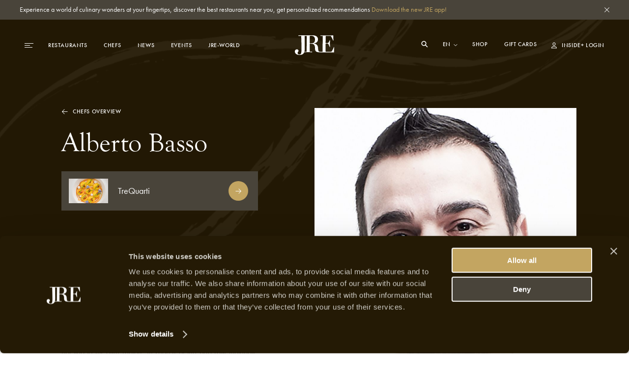

--- FILE ---
content_type: text/html; charset=UTF-8
request_url: https://jre.eu/en/chefs/alberto-basso
body_size: 22324
content:


<!DOCTYPE html>
<html lang="en">

<head>
    <meta charset="utf-8">
    <meta name="viewport"
        content="width=device-width, initial-scale=1, maximum-scale=1.0, user-scalable=no, viewport-fit=cover">
    <meta name="csrf-token" content="aOm3jzYDH6IhyTAzN1m9LNKgrO7Ujd8AczXIngJS">
    <meta name="google-site-verification" content="I3FN-DGQd_rMTrEaqDEx-CLL4HPz5KG2ghGwA-jK-so" />
        <title>JRE | Alberto Basso</title>
    <meta property="og:type" content="website" />
    <meta property="og:title" content="JRE | Alberto Basso" />
    <meta property="og:url" content="https://jre.eu/en/chefs/alberto-basso" />
    <meta property="og:site_name" content="JRE" />
    <meta property="og:locale" content="en_US" />
    <meta property="og:locale:alternate" content="en_US" />
    <meta property="og:locale:alternate" content="de_DE" />
    <meta property="og:locale:alternate" content="fr_FR" />
    <meta property="og:locale:alternate" content="es_ES" />
    <meta property="og:locale:alternate" content="it_IT" />
    <meta name="twitter:card" content="summary_large_image" />
    <meta name="twitter:title" content="JRE | Alberto Basso" />
    <link href="https://www.jre.eu" rel="JRE | Alberto Basso" />
    <link href="" rel="canonical" />

    <!-- s:locales -->
            <link rel="alternate" href="https://jre.eu/nl" hreflang="nl_NL"
            data-name="nl" />
            <link rel="alternate" href="https://jre.eu/de" hreflang="de_DE"
            data-name="de" />
            <link rel="alternate" href="https://jre.eu/fr" hreflang="fr_FR"
            data-name="fr" />
            <link rel="alternate" href="https://jre.eu/es" hreflang="es_ES"
            data-name="es" />
            <link rel="alternate" href="https://jre.eu/it" hreflang="it_IT"
            data-name="it" />
    
    <!-- end seo_pro:meta -->

        <meta property="og:image" content="/static/optimized/http/share-image.jpg/4de22b93efb5511bf006b1d81a3f0b89/share-image.jpg">
    <link rel="shortcut icon" href="/static/optimized/http/favicon.png/9cceaba743d0277b7714e3589650f715/favicon.png" type="image/x-icon">

    <!-- Styles -->
    <link rel="stylesheet" href="https://use.typekit.net/oiy8cfc.css">
    <link rel="preload" as="style" href="https://jre.eu/build/assets/main-BGAKQK5S.css" /><link rel="stylesheet" href="https://jre.eu/build/assets/main-BGAKQK5S.css" data-navigate-track="reload" />
    <meta name="google-site-verification" content="I3FN-DGQd_rMTrEaqDEx-CLL4HPz5KG2ghGwA-jK-so" />
    <!-- Livewire Styles --><style >[wire\:loading][wire\:loading], [wire\:loading\.delay][wire\:loading\.delay], [wire\:loading\.inline-block][wire\:loading\.inline-block], [wire\:loading\.inline][wire\:loading\.inline], [wire\:loading\.block][wire\:loading\.block], [wire\:loading\.flex][wire\:loading\.flex], [wire\:loading\.table][wire\:loading\.table], [wire\:loading\.grid][wire\:loading\.grid], [wire\:loading\.inline-flex][wire\:loading\.inline-flex] {display: none;}[wire\:loading\.delay\.none][wire\:loading\.delay\.none], [wire\:loading\.delay\.shortest][wire\:loading\.delay\.shortest], [wire\:loading\.delay\.shorter][wire\:loading\.delay\.shorter], [wire\:loading\.delay\.short][wire\:loading\.delay\.short], [wire\:loading\.delay\.default][wire\:loading\.delay\.default], [wire\:loading\.delay\.long][wire\:loading\.delay\.long], [wire\:loading\.delay\.longer][wire\:loading\.delay\.longer], [wire\:loading\.delay\.longest][wire\:loading\.delay\.longest] {display: none;}[wire\:offline][wire\:offline] {display: none;}[wire\:dirty]:not(textarea):not(input):not(select) {display: none;}:root {--livewire-progress-bar-color: #2299dd;}[x-cloak] {display: none !important;}[wire\:cloak] {display: none !important;}</style>

    <script defer src="https://unpkg.com/alpinejs@3.5.0/dist/cdn.min.js"></script>
    <script>
        var JRE = {
            env: 'production',
            'gtm': {
                'container_id': 'GTM-MH36XBM'
            },
        }
    </script>

    <script>(function(w,d,s,l,i){w[l]=w[l]||[];w[l].push({'gtm.start':
new Date().getTime(),event:'gtm.js'});var f=d.getElementsByTagName(s)[0],
j=d.createElement(s),dl=l!='dataLayer'?'&l='+l:'';j.async=true;j.src=
'https://www.googletagmanager.com/gtm.js?id='+i+dl;f.parentNode.insertBefore(j,f);
})(window,document,'script','dataLayer','GTM-MH36XBM');</script>

<!-- Start Meta Pixel Code -->
<script>
!function(f,b,e,v,n,t,s)
{if(f.fbq)return;n=f.fbq=function(){n.callMethod?
n.callMethod.apply(n,arguments):n.queue.push(arguments)};
if(!f._fbq)f._fbq=n;n.push=n;n.loaded=!0;n.version='2.0';
n.queue=[];t=b.createElement(e);t.async=!0;
t.src=v;s=b.getElementsByTagName(e)[0];
s.parentNode.insertBefore(t,s)}(window, document,'script',
'https://connect.facebook.net/en_US/fbevents.js');
fbq('init', '1000729377708738');
fbq('track', 'PageView');
</script>
<noscript><img height="1" width="1" style="display:none"
src=https://www.facebook.com/tr?id=1000729377708738&ev=PageView&noscript=1
/></noscript>
<!-- End Meta Pixel Code -->
            <script id="Cookiebot" src="https://consent.cookiebot.com/uc.js" data-cbid="068fd623-7be1-44e2-97c1-6b1bd1107db7"
            data-blockingmode="auto" type="text/javascript"></script>
    
</head>

<body class=alberto-basso>
    <!-- Google Tag Manager (noscript) -->
<noscript><iframe src="https://www.googletagmanager.com/ns.html?id=GTM-MH36XBM"
height="0" width="0" style="display:none;visibility:hidden"></iframe></noscript>
<!-- End Google Tag Manager (noscript) -->
    
            <div class="global-message bg-dark2 c-white js-global-message">
    <div class="container">
        <div class="d-flex justify-content-between align-items-start">
            <div class="global-message__entry wysiwyg text--sm">
                <p>Experience a world of culinary wonders at your fingertips, discover the best restaurants near you, get personalized recommendations <a href="https://jre.eu/en/inside-plus-app">Download the new JRE app!</a></p>
            </div>
            <div class="global-message__close flex-shrink-0 d-flex align-items-center js-close-global-message" data-banner-nr="3">
                <i class="icon d-flex justify-content-center align-items-center">
    <svg width="10" height="10" viewBox="0 0 10 10" fill="none" xmlns="http://www.w3.org/2000/svg">
  <path class="fill-current" fill="#fff" d="M0 9.404L9.412.008 10 .595.588 9.991z"/>
  <path class="fill-current" fill="#fff" d="M.588 0l9.396 9.412-.587.588L0 .588z"/>
</svg>
</i>
            </div>
        </div>
    </div>
</div>
    
    

    <header id="header" class="header js-header "
        >
        <div class="header__desktop-wrapper">

            
            <div class="header__desktop js-header-desktop ">
    <div class="header__desktop__background js-header-desktop-background"></div>
    <div class="container">
        <div class="d-flex justify-content-between align-items-center text--xs tt-uppercase fw-500">
            <div class="header__desktop__nav-toggle js-toggle-header-full" data-action="open">
                <div class="nav-icon">
    <span></span>
    <span></span>
    <span></span>
</div>
            </div>

            <nav class="header__desktop__nav header__desktop__nav--primary js-header-desktop-primary flex-shrink-1">
                <div class="js_menu_part_origin"  style="display: none" >
                                            <a class="header__desktop__nav__item js-nav-item"
                            href="/en/destinations">Destinations</a>
                                            <a class="header__desktop__nav__item js-nav-item"
                            href="/en/restaurants">Restaurants</a>
                                            <a class="header__desktop__nav__item js-nav-item"
                            href="/en/chefs">Chefs</a>
                                    </div>
                <div class="js_menu_part_normal" >
                                                                    <a class="header__desktop__nav__item js-nav-item"
                            href="/en/restaurants">Restaurants</a>
                                                                    <a class="header__desktop__nav__item js-nav-item"
                            href="/en/chefs">Chefs</a>
                                                                    <a class="header__desktop__nav__item js-nav-item"
                            href="/en/news">News</a>
                                                                    <a class="header__desktop__nav__item js-nav-item"
                            href="/en/jreevents">Events</a>
                                                                    <a class="header__desktop__nav__item js-nav-item"
                            href="/en/jre-world">JRE-World</a>
                                    </div>
            </nav>

            <div class="header__desktop__nav header__desktop__nav--tablet-only">
                <div class="header__desktop__nav__item header__desktop__nav__item--hide-tablet language-switch" x-data="{}">
            <select class="language-switch__select js-language-switch-frontend" name="language" id="language"
            data-current-lang="en">
                            <option value="en"
                    >
                    en
                </option>
                            <option value="nl"
                    >
                    nl
                </option>
                            <option value="de"
                    >
                    de
                </option>
                            <option value="fr"
                    >
                    fr
                </option>
                            <option value="es"
                    >
                    es
                </option>
                            <option value="it"
                    >
                    it
                </option>
                    </select>
    
    <div class="language-switch__icon">
        <i class="icon">
    <svg width="8" height="5" viewBox="0 0 8 5" fill="none" xmlns="http://www.w3.org/2000/svg">
  <path class="stroke-current" d="M1 1l3 3 3-3" stroke="#fff" stroke-miterlimit="10" stroke-linecap="square"/>
</svg>
</i>
    </div>
</div>

                <a href="https://jre.egpromotion.com/" target="_blank"
                    class="header__desktop__nav__item header__desktop__nav__item--hide-tablet header__desktop__nav__item--hide-mobile js-nav-item">
                    Shop
                </a>
            </div>

            <a class="header__desktop__logo js-header-logo" href="/en/" title="home">
                                    <i class="icon">
    <svg width="80" height="40" viewBox="0 0 80 40" fill="none" xmlns="http://www.w3.org/2000/svg">
  <path class="fill-current" d="M52.144 34.686v.029h27.24v-.029c.22-.042.315-.14.315-.295l.315-10.376c-.055-.155-.26-.267-.52-.155-1.284 3.29-3.444 7.579-4.428 8.69-.67.787-1.19.843-2.57.843l-9.322.155c-.464 0-.56-.211-.56-1.8V18.194c0-1.321.11-1.476.82-1.476 2.214 0 3.445.113 4.169.422.765.534 1.695 2.6 3.349 6.777.205.267.519.154.615-.057-.15-2.066-.205-4.4-.205-7.465 0-2.7.054-4.612.205-6.412-.205-.21-.41-.21-.615-.056-.725 1.912-2.57 5.245-3.09 5.568-1.024.21-2.159.267-4.578.267-.56 0-.67-.056-.67-1.012 0-2.433.11-9.21.26-12.654 0-.577.205-.956.67-.956h7.107c2.01 0 2.679.323 3.24 1.223 1.08 1.8 2.883 5.722 4.072 8.577.206.056.356 0 .52-.211L78.168.83c0-.577-.109-.746-.67-.746-2.008.113-11.795.211-17.96.211-2.624 0-5.248-.112-7.107-.21-.205 0-.26.056-.26.632 0 .366 0 .422.26.422h3.964c.355 0 .465.112.41 2.01-.11 6.412-.205 12.767-.205 22.665v5.933c0 1.589-.15 1.8-.82 1.8h-3.212c-2.037 0-3.608-.38-4.169-1.378-.724-1.167-1.08-3.29-1.08-5.512 0-5.61-2.938-9.265-7.613-9.856-.56-.154-.56-.421 0-.632 4.634-.802 7.367-3.389 7.367-8.267 0-3.572-2.556-7.705-10.142-7.888H7.148v.717c0 .366.041.45.288.45h5.098c.341 0 .396.113.45.703.233 5.02.575 17.56.575 26.137 0 9.631-1.367 10.91-4.538 10.91-1.421 0-3.403-.703-3.403-3.388 0-.464.232-1.223.847-1.743.683-.52 1.08-1.28 1.08-2.278 0-1.406-1.19-3.037-3.117-3.037-3.007 0-4.428 1.926-4.428 4.26 0 4.26 3.567 7.17 9.65 7.17 5.48 0 8.132-2.235 9.376-5.51.041.098.123.126.205.126 1.859-.155 4.278-.267 7.162-.267 2.98 0 6.848.154 8.598.267.205 0 .314-.155.314-.478 0-.633-.11-.69-.41-.69h-4.019c-.56 0-.724-.055-.724-1.7V17.73c0-.421.11-.632 1.134-.632 2.31 0 3.91.056 5.044.365 2.939.844 4.688 3.445 4.688 8.366 0 6.411 1.86 8.267 8.188 8.689l2.76.154a.761.761 0 00.178.014zm-28.02-8.942v5.934c0 1.532-.054 1.7-.765 1.7h-3.978c.575-2.066.725-4.456.725-6.93 0-7.762-.11-17.8-.232-24.155 0-1.055.164-1.111.847-1.111h3.458c.15.183.15.675.15 1.898-.109 5.708-.205 14.82-.205 22.664zm13.587-10.277c-1.436.632-2.98.689-6.903.689-.56 0-.67-.057-.67-.535 0-3.599.11-10.91.26-14.087 0-.366.205-.577 2.624-.577 5.618 0 7.928 2.854 7.928 7.41 0 4.4-1.49 6.355-3.24 7.1z" fill="#fff"/>
</svg>
</i>
                            </a>

            <nav class="header__desktop__nav header__desktop__nav--secondary flex-shrink-0 ">
                <div class="header__desktop__search-icon relative js_open_search_sidebar">
                    <svg width="14" height="14" viewBox="0 0 14 14" fill="none"
                        xmlns="http://www.w3.org/2000/svg">
                        <path
                            d="M13.5 12.375L9.6225 8.49687C10.2474 7.63817 10.5835 6.60325 10.5825 5.54125C10.5825 2.76156 8.32094 0.5 5.54125 0.5C2.76156 0.5 0.5 2.76156 0.5 5.54125C0.5 8.32094 2.76156 10.5825 5.54125 10.5825C6.60325 10.5835 7.63817 10.2474 8.49687 9.6225L12.375 13.5L13.5 12.375ZM5.54125 8.99031C4.859 8.99037 4.19206 8.78812 3.62476 8.40912C3.05747 8.03012 2.6153 7.4914 2.35419 6.8611C2.09308 6.2308 2.02474 5.53722 2.15783 4.86807C2.29091 4.19893 2.61944 3.58428 3.10186 3.10186C3.58428 2.61944 4.19893 2.29091 4.86807 2.15783C5.53722 2.02474 6.2308 2.09308 6.8611 2.35419C7.4914 2.6153 8.03012 3.05747 8.40912 3.62476C8.78812 4.19206 8.99037 4.859 8.99031 5.54125C8.98924 6.45567 8.62551 7.33233 7.97892 7.97892C7.33233 8.62551 6.45567 8.98924 5.54125 8.99031Z"
                            fill="white" />
                    </svg>
                </div>

                <div class="header__desktop__nav__item header__desktop__nav__item--hide-tablet language-switch" x-data="{}">
            <select class="language-switch__select js-language-switch-frontend" name="language" id="language"
            data-current-lang="en">
                            <option value="en"
                    >
                    en
                </option>
                            <option value="nl"
                    >
                    nl
                </option>
                            <option value="de"
                    >
                    de
                </option>
                            <option value="fr"
                    >
                    fr
                </option>
                            <option value="es"
                    >
                    es
                </option>
                            <option value="it"
                    >
                    it
                </option>
                    </select>
    
    <div class="language-switch__icon">
        <i class="icon">
    <svg width="8" height="5" viewBox="0 0 8 5" fill="none" xmlns="http://www.w3.org/2000/svg">
  <path class="stroke-current" d="M1 1l3 3 3-3" stroke="#fff" stroke-miterlimit="10" stroke-linecap="square"/>
</svg>
</i>
    </div>
</div>

                <div class="js_menu_part_origin"  style="display: none" >
                                            <a href="https://jre.egpromotion.com/" target="_blank"
                            class="header__desktop__nav__item header__desktop__nav__item--hide-tablet js-nav-item js_nav_text">
                            Shop
                        </a>
                                            <a href="https://shop.e-guma.ch/jre/en/gift-vouchers" target="_blank"
                            class="header__desktop__nav__item header__desktop__nav__item--hide-tablet js-nav-item js_nav_text">
                            Gift cards
                        </a>
                                    </div>
                <div class="js_menu_part_normal" >
                    <a href="https://jre.egpromotion.com/" target="_blank"
                        class="header__desktop__nav__item header__desktop__nav__item--hide-tablet js-nav-item js_nav_text">
                        Shop
                    </a>
                    <a href="https://shop.e-guma.ch/jre/en/gift-vouchers" target="_blank"
                        class="header__desktop__nav__item header__desktop__nav__item--hide-mobile js-nav-item js_nav_text">
                        Gift cards
                    </a>
                </div>
                <a
        href="https://jre.eu/en/login"
        data-router-disabled
    class="header__desktop__nav__item js_nav_text login-link d-flex align-items-center"
>
    <i class="icon login-link__icon">
    <svg width="11" height="13" viewBox="0 0 11 13" fill="none" xmlns="http://www.w3.org/2000/svg">
  <path class="fill-current" fill-rule="evenodd" clip-rule="evenodd" d="M5.5 7.143c.843 0 1.547-.344 2.111-1.031.57-.692.854-1.552.854-2.579 0-.535-.134-1.037-.404-1.506A3.016 3.016 0 006.97.915 2.775 2.775 0 005.5.5c-.525 0-1.017.138-1.476.415A3.032 3.032 0 002.94 2.027c-.27.469-.404.97-.404 1.506 0 1.027.282 1.887.847 2.579.57.687 1.275 1.03 2.118 1.03zm0-5.605c.512 0 .962.2 1.35.603.388.397.583.861.583 1.392 0 .733-.186 1.344-.556 1.835-.367.491-.825.737-1.377.737s-1.013-.246-1.383-.737c-.366-.49-.55-1.102-.55-1.835 0-.53.195-.995.583-1.392.388-.402.838-.603 1.35-.603zM0 12.5h11l-.093-1.105c-.114-1.098-.637-1.937-1.568-2.518C8.412 8.292 7.133 8 5.5 8s-2.914.292-3.845.877C.728 9.462.207 10.304.093 11.402L0 12.5zm9.842-1.059a2.178 2.178 0 00-.351-.963 2.27 2.27 0 00-.715-.71 4.054 4.054 0 00-1-.429 6.459 6.459 0 00-1.118-.227c-.362-.04-.748-.06-1.158-.06-.41 0-.799.02-1.165.06a6.63 6.63 0 00-1.118.227c-.38.112-.71.257-.993.436a2.361 2.361 0 00-.722.703c-.183.279-.298.6-.343.963h8.683z" fill="#241A05"/>
</svg>
</i>
    <span>
        Inside+ Login
    </span>
</a>
            </nav>
        </div>
    </div>
</div>

<div class="hidden-search-screen">
    <div class="hidden-search-sidebar">
        <div class="searchbar__form__search d-flex">
            <i class="icon searchbar__form__search__icon searchbar__form__search__icon--left">
                <svg width="16" height="16" viewBox="0 0 16 16" fill="none"
                    xmlns="http://www.w3.org/2000/svg">
                    <path
                        d="M14.5 13.375L10.6225 9.49687C11.2474 8.63817 11.5835 7.60325 11.5825 6.54125C11.5825 3.76156 9.32094 1.5 6.54125 1.5C3.76156 1.5 1.5 3.76156 1.5 6.54125C1.5 9.32094 3.76156 11.5825 6.54125 11.5825C7.60325 11.5835 8.63817 11.2474 9.49687 10.6225L13.375 14.5L14.5 13.375ZM6.54125 9.99031C5.859 9.99037 5.19206 9.78812 4.62476 9.40912C4.05747 9.03012 3.6153 8.4914 3.35419 7.8611C3.09308 7.2308 3.02474 6.53722 3.15783 5.86807C3.29091 5.19893 3.61944 4.58428 4.10186 4.10186C4.58428 3.61944 5.19893 3.29091 5.86807 3.15783C6.53722 3.02474 7.2308 3.09308 7.8611 3.35419C8.4914 3.6153 9.03012 4.05747 9.40912 4.62476C9.78812 5.19206 9.99037 5.859 9.99031 6.54125C9.98924 7.45567 9.62551 8.33233 8.97892 8.97892C8.33233 9.62551 7.45567 9.98924 6.54125 9.99031Z"
                        fill="#C3A561"></path>
                </svg>
            </i>
            <input id="searcher" name="search" value="" class="searchbar__form__search__input text--md"
                type="text" placeholder="Search by Restaurant, Chef or Recipe">
            <div class="js-search-close-btn search-close-btn">
                <svg width="12" height="12" fill="none" xmlns="http://www.w3.org/2000/svg">
                    <path fill="#fff" d="M0 11.284 11.294.01 12 .714.706 11.989z" />
                    <path fill="#fff" d="M.705 0 11.98 11.294l-.704.705L0 .706z" />
                </svg>
            </div>
        </div>

        <div id="hits" data-no-results-text="No results found">
            <div class="no-results">
                No results found
            </div>
        </div>
    </div>
</div>
        </div>
        
        <div class="header__full flex-column align-items-stretch flex-b800-row bg-dark1 js-header-full">
    <div class="header__full__actions d-flex justify-content-between flex-b800-column text--xs tt-uppercase js-header-full-shrink">
        <div class="js-toggle-header-full" data-action="close">
            <div class="nav-icon-close d-flex align-items-center c-white">
    <div class="nav-icon-close__icon d-flex flex-column justify-content-center">
        <span></span>
        <span></span>
    </div>
    <span class="nav-icon-close__label text--xs fw-500 tt-uppercase">Close</span>
</div>
        </div>
        <div class="header__full__actions__bottom d-flex flex-column align-items-start">
            <div class=" language-switch" x-data="{}">
            <select class="language-switch__select js-language-switch-frontend" name="language" id="language"
            data-current-lang="en">
                            <option value="en"
                    >
                    en
                </option>
                            <option value="nl"
                    >
                    nl
                </option>
                            <option value="de"
                    >
                    de
                </option>
                            <option value="fr"
                    >
                    fr
                </option>
                            <option value="es"
                    >
                    es
                </option>
                            <option value="it"
                    >
                    it
                </option>
                    </select>
    
    <div class="language-switch__icon">
        <i class="icon">
    <svg width="8" height="5" viewBox="0 0 8 5" fill="none" xmlns="http://www.w3.org/2000/svg">
  <path class="stroke-current" d="M1 1l3 3 3-3" stroke="#fff" stroke-miterlimit="10" stroke-linecap="square"/>
</svg>
</i>
    </div>
</div>
            <a
        href="https://jre.eu/en/login"
        data-router-disabled
    class="header__full__actions__login login-link d-flex align-items-center"
>
    <i class="icon login-link__icon">
    <svg width="11" height="13" viewBox="0 0 11 13" fill="none" xmlns="http://www.w3.org/2000/svg">
  <path class="fill-current" fill-rule="evenodd" clip-rule="evenodd" d="M5.5 7.143c.843 0 1.547-.344 2.111-1.031.57-.692.854-1.552.854-2.579 0-.535-.134-1.037-.404-1.506A3.016 3.016 0 006.97.915 2.775 2.775 0 005.5.5c-.525 0-1.017.138-1.476.415A3.032 3.032 0 002.94 2.027c-.27.469-.404.97-.404 1.506 0 1.027.282 1.887.847 2.579.57.687 1.275 1.03 2.118 1.03zm0-5.605c.512 0 .962.2 1.35.603.388.397.583.861.583 1.392 0 .733-.186 1.344-.556 1.835-.367.491-.825.737-1.377.737s-1.013-.246-1.383-.737c-.366-.49-.55-1.102-.55-1.835 0-.53.195-.995.583-1.392.388-.402.838-.603 1.35-.603zM0 12.5h11l-.093-1.105c-.114-1.098-.637-1.937-1.568-2.518C8.412 8.292 7.133 8 5.5 8s-2.914.292-3.845.877C.728 9.462.207 10.304.093 11.402L0 12.5zm9.842-1.059a2.178 2.178 0 00-.351-.963 2.27 2.27 0 00-.715-.71 4.054 4.054 0 00-1-.429 6.459 6.459 0 00-1.118-.227c-.362-.04-.748-.06-1.158-.06-.41 0-.799.02-1.165.06a6.63 6.63 0 00-1.118.227c-.38.112-.71.257-.993.436a2.361 2.361 0 00-.722.703c-.183.279-.298.6-.343.963h8.683z" fill="#241A05"/>
</svg>
</i>
    <span>
        Inside+ Login
    </span>
</a>
        </div>
    </div>
    <div class="header__full__nav d-flex align-items-stretch">
        <div class="header__full__nav__first-level d-flex align-items-stretch js-header-full-shrink">
            <nav class="full-nav">
    <ul class="full-nav__menu">
                        <li class="menu-item js-menu-item">
                        <a class="js-nav-item" href="/en/restaurants" >
                <span>Restaurants</span>
                            </a>
                    </li>
                        <li class="menu-item js-menu-item">
                        <a class="js-nav-item" href="/en/chefs" >
                <span>Chefs</span>
                            </a>
                    </li>
                        <li class="menu-item js-menu-item">
                        <a class="js-nav-item" href="/en/inside-plus" >
                <span>JRE-Inside+</span>
                            </a>
                    </li>
                        <li class="menu-item js-menu-item">
                        <a class="js-nav-item" href="/en/news" >
                <span>News</span>
                            </a>
                    </li>
                        <li class="menu-item js-menu-item">
                        <a class="js-nav-item" href="/en/jreevents" >
                <span>Events</span>
                            </a>
                    </li>
                        <li class="menu-item js-menu-item">
                        <a class="js-nav-item" href="" data-router-disabled >
                <span>JRE-World</span>
                                    <i class="icon js-toggle-subnav">
    <svg width="13" height="11" viewBox="0 0 13 11" fill="none" xmlns="http://www.w3.org/2000/svg">
  <path class="fill-current" d="M1 5H.5v1H1V5zm10.5.5l.354.354.353-.354-.353-.354-.354.354zM7.354.646L7 .293 6.293 1l.353.354.708-.708zm-.708 9L6.293 10l.707.707.354-.353-.708-.708zM1 6h10.5V5H1v1zm10.854-.854l-4.5-4.5-.708.708 4.5 4.5.708-.708zm-.708 0l-4.5 4.5.708.708 4.5-4.5-.708-.708z" fill="#C3A561"/>
</svg>
</i>
                            </a>
                            <ul class="full-nav__submenu js-subnav">
                                                                    <li class="menu-item menu-item--sub">
                            <a class="js-nav-item" href="/en/chef-dialogues">Interviews</a>
                        </li>
                                                                    <li class="menu-item menu-item--sub">
                            <a class="js-nav-item" href="/en/destinations">Destinations</a>
                        </li>
                                                                    <li class="menu-item menu-item--sub">
                            <a class="js-nav-item" href="https://jre.eu/en/restaurants/countries">Countries</a>
                        </li>
                                                                    <li class="menu-item menu-item--sub">
                            <a class="js-nav-item" href="/en/recipes">Recipes</a>
                        </li>
                                    </ul>
                    </li>
                        <li class="menu-item js-menu-item">
                        <a class="js-nav-item" href="" data-router-disabled >
                <span>Shop</span>
                                    <i class="icon js-toggle-subnav">
    <svg width="13" height="11" viewBox="0 0 13 11" fill="none" xmlns="http://www.w3.org/2000/svg">
  <path class="fill-current" d="M1 5H.5v1H1V5zm10.5.5l.354.354.353-.354-.353-.354-.354.354zM7.354.646L7 .293 6.293 1l.353.354.708-.708zm-.708 9L6.293 10l.707.707.354-.353-.708-.708zM1 6h10.5V5H1v1zm10.854-.854l-4.5-4.5-.708.708 4.5 4.5.708-.708zm-.708 0l-4.5 4.5.708.708 4.5-4.5-.708-.708z" fill="#C3A561"/>
</svg>
</i>
                            </a>
                            <ul class="full-nav__submenu js-subnav">
                                                                    <li class="menu-item menu-item--sub">
                            <a class="js-nav-item" href="https://jre.egpromotion.com">Shop</a>
                        </li>
                                                                    <li class="menu-item menu-item--sub">
                            <a class="js-nav-item" href="https://shop.e-guma.ch/jre/en/gift-vouchers">Gift cards</a>
                        </li>
                                    </ul>
                    </li>
                        <li class="menu-item js-menu-item">
                        <a class="js-nav-item" href="/en/contact" >
                <span>Contact</span>
                            </a>
                    </li>
            </ul>
</nav>
        </div>
        <div class="header__full__nav__second-level js-header-full-shrink">
            <nav class="sub-nav js-subnav-container"></nav>
        </div>
    </div>
    <div class="header__full__cta d-flex flex-column justify-content-end js-header-full-shrink">
                <div class="header__full__cta__entry d-b800-flex flex-column align-items-center">
            <span class="text--xs tt-uppercase">Join JRE-Inside+</span>
            <span class="heading heading--2 tt-uppercase">Premium</span>
            <p>JRE-Inside+ members stay up to date with the latest gastronomic news, new JRE restaurants and culinary trends. Access our &quot;members only&quot; content now and never miss out on the latest news. JRE-Inside+ membership can be registered below, and you can start using it immediately.</p>
        </div>
                    <div class="header__full__cta__buttons header__full__cta__buttons--desktop">
                <a class="button button--gold button--full js-button"         href="https://jre.eu/en/register"  
        >
        <span class="button__overlay js-button-overlay" style="transform: tranlateX(-100%); opacity: 0;"></span>
        <span class="js-btn-text">Register now</span>
    </a>
                <a class="button button--dark2 button--full js-button"         href="/en/inside-plus-app"  
        >
        <span class="button__overlay js-button-overlay" style="transform: tranlateX(-100%); opacity: 0;"></span>
        <span class="js-btn-text">Learn more</span>
    </a>
            </div>
            <div class="header__full__cta__buttons header__full__cta__buttons--mobile">
                <a class="button button--dark2 js-button"         href="https://jre.eu/en/login"  
        >
        <span class="button__overlay js-button-overlay" style="transform: tranlateX(-100%); opacity: 0;"></span>
        <span class="js-btn-text">Login</span>
    </a>
                <a class="button button--gold js-button"         href="https://jre.eu/en/register"  
        >
        <span class="button__overlay js-button-overlay" style="transform: tranlateX(-100%); opacity: 0;"></span>
        <span class="js-btn-text">Go premium</span>
    </a>
            </div>
            </div>
</div>
    </header>

    <div data-router-wrapper>
        <div data-router-view="@site('handle')">
                                                    <main class="js-main-content" data-entry-id="6ee33e0d-aee8-4707-b8ac-0ac86d006a9e"
                data-header="light">
                <section class="chef-hero">
    <div class="chef-hero__wrapper">
        <div class="chef-hero__image--desktop">
                            <div class="image " >
    <picture>
        <img  class="js-lazy" data-src="/static/optimized/containers/assets/italy/trequarti/albertobasso.jpg/520ce73ca226a4209466daeee2780df2/albertobasso.jpg"             alt="Alberto Basso" >
    </picture>
</div>
                    </div>
        <div class="chef-hero__details">
            <div class="image chef-hero__details__background image--background" >
    <picture>
        <img  class="js-lazy" data-src="/static/optimized/http/2023_release_fixes/never_ending_pasion_small.png/09305074c91d821288802bb6f4da30b5/never_ending_pasion_small.jpg"             alt="" >
    </picture>
</div>
            <div class="container">
                <div class="row">
                    <div class="col-12 col-b800-5 col-b1200-4 offset-b1200-1">
                        <a
    class="arrow-link text--xs js-arrow js-arrow-link arrow-link-- chef-hero__back arrow-link--reverse arrow-link--white" 
     href="/en/chefs"     >
    <div class="arrow-link__wrap d-flex align-items-center fw-500 tt-uppercase">
        <span>Chefs overview</span>

        <i class="icon arrow-link__wrap__icon">
    <svg width="13" height="11" viewBox="0 0 13 11" fill="none" xmlns="http://www.w3.org/2000/svg">
  <path class="fill-current" d="M1 5H.5v1H1V5zm10.5.5l.354.354.353-.354-.353-.354-.354.354zM7.354.646L7 .293 6.293 1l.353.354.708-.708zm-.708 9L6.293 10l.707.707.354-.353-.708-.708zM1 6h10.5V5H1v1zm10.854-.854l-4.5-4.5-.708.708 4.5 4.5.708-.708zm-.708 0l-4.5 4.5.708.708 4.5-4.5-.708-.708z" fill="#C3A561"/>
</svg>
</i>
    </div>
</a>
                    </div>
                </div>
                <div class="row align-items-end">
                    <div class="col-5 order-b800-2">
                        <div class="chef-hero__image--mobile">
                                                        <div class="image image--background" >
    <picture>
        <img  class="js-lazy" data-src="/static/optimized/containers/assets/italy/trequarti/albertobasso.jpg/a9acaefc933c331d9cbd2912cadb2acd/albertobasso.jpg"             alt="" >
    </picture>
</div>
                                                    </div>
                    </div>
                    <div class="col-7 col-b800-5 order-b800-1 col-b1200-4 offset-b1200-1">
                        <div class="chef-hero__details__inner">
                            <h1 class="heading heading--2 c-white">Alberto Basso</h1>
                        </div>
                    </div>
                </div>
                <div class="row">
                    <div class="col-12 col-b800-5 col-b1200-4 offset-b1200-1">
                                                <a
    class="restaurant-list-item d-flex align-items-center bg-dark2"
    href="/en/restaurants/3quarti"
>
    <div class="restaurant-list-item__thumbnail">
        <div class="image image--background" >
    <picture>
        <img  class="js-lazy" data-src="/static/optimized/http/italy/trequarti/albertobasso_tre_quarti-5.jpg/daf663430b3c1e264d55fd116022ddb1/albertobasso_tre_quarti-5.jpg"             alt="" >
    </picture>
</div>
    </div>

    <div class="restaurant-list-item__meta d-flex flex-column align-items-start">
        <span class="text text--md c-white">
            TreQuarti
        </span>


        <span class="text text--xs tt-uppercase c-dark3">
            
        </span>
    </div>

    <div class="icon-button restaurant-list-item__icon-button bg-gold c-white" >
    <i class="icon">
        <svg width="13" height="11" viewBox="0 0 13 11" fill="none" xmlns="http://www.w3.org/2000/svg">
  <path class="fill-current" d="M1 5H.5v1H1V5zm10.5.5l.354.354.353-.354-.353-.354-.354.354zM7.354.646L7 .293 6.293 1l.353.354.708-.708zm-.708 9L6.293 10l.707.707.354-.353-.708-.708zM1 6h10.5V5H1v1zm10.854-.854l-4.5-4.5-.708.708 4.5 4.5.708-.708zm-.708 0l-4.5 4.5.708.708 4.5-4.5-.708-.708z" fill="#C3A561"/>
</svg>
    </i>
</div>
</a>
                                            </div>
                </div>
            </div>
        </div>
        <div class="chef-hero__intro">
            <div class="container">
                <div class="row">
                    <div class="col-12 col-b800-5 col-b1200-4 offset-b1200-1">
                        <div class="chef-hero__intro__inner">
                                                        <p class="wysiwyg">
                                Born in 1984, chef Alberto Basso studied at the Portinari chef school, which is part of the 2-Michelin-starred La Peca restaurant.		
		
Two objectives are equally important to him: the pleasure of the senses and the creation of cohesive dishes with distinct textures. He wants you to experience the culinary joy of being able to fully enjoy each ingredient.		
		
With his creative cuisine, chef Alberto makes the most of local products, but he is not tied to his own region. In search of the best raw materials, his search extends across the whole of Italy.		
		
At restaurant TreQuarti, Alberto combines elements of tradition with modern and efficient cooking methods that enable him to rethink each dish in a contemporary way. The result is a dish in which the main elements remain easily recognizable, wrapped in a game of contrasts and exquisite sensations.
                            </p>
                        </div>
                    </div>
                </div>
            </div>
        </div>
    </div>
</section>

    
            <section class="splitted-content-extended">
    <div class="container">
        <div class="row justify-content-center">
            <div class="col-12 col-b1200-10">
                <div class="splitted-content-extended-tile flex-b800-row d-flex flex-column align-items-b800-stretch">
                    <div class="splitted-content-extended-tile__image">
                        <div class="image image--background" >
    <picture>
        <img  class="js-lazy" data-src="/static/optimized/containers/assets/italy/trequarti/thumbnail.jpg/7f2e85287a8dd85aed28aa1493e1f879/thumbnail.jpg"             alt=""  style="object-position: 47% 59%" >
    </picture>
</div>
                    </div>
                    <div class="splitted-content-extended-tile__content">
                        <div class="splitted-content-extended-tile__content__header d-flex justify-content-between">
                            <div class="splitted-content-extended-tile__content__header__text">
                                <h1
                                    class="splitted-content-extended-tile__content__header__text__title heading heading--5 c-dark1">
                                    TreQuarti
                                </h1>
                                <span
                                    class="splitted-content-extended-tile__content__header__text__subtitle text--xs fw-500 tt-uppercase c-dark3">
                                    Spiazzo di Grancona (VI), Italy
                                </span>
                            </div>
                            <div class="splitted-content-extended-tile__content__header__ranking">
                                <div class="ranking-tag ranking-tag--jre d-flex justify-content-center align-items-center text--xs fw-500 c-white">
        <span class="ranking-tag__rank">
            JRE
        </span>

        <span class="ranking-tag__tooltip tt-uppercase bg-dark1 c-white">
            JRE-Jeunes Restaurateurs
        </span>
    </div>
                            </div>
                        </div>
                        <p class="splitted-content-extended-tile__content__body c-dark3 text--regular wysiwyg">
                            The creative Italian cuisine at restaurant TreQuarti in Grancona is a perfect balance between tradition and innovation. A modern minimalist-style restaurant with three cozy dining rooms featuring contemporary food that&#039;s always evolving. 		
		
The dishes here represent an intoxicating combination that is born from deeply rooted local knowledge by chef Alberto Basso. His excellent food is a result of his extensive studies and his wide culinary inspiration. The restaurant’s sommelier makes sure the food-wine pairings are always on par.</p>

                        
                                                    <a
    class="arrow-link text--xs js-arrow js-arrow-link arrow-link-- splitted-content-extended-tile__content__link c-gold" 
     href="https://jre.eu/en/restaurants/3quarti"     >
    <div class="arrow-link__wrap d-flex align-items-center fw-500 tt-uppercase">
        <span>View restaurant</span>

        <i class="icon arrow-link__wrap__icon">
    <svg width="13" height="11" viewBox="0 0 13 11" fill="none" xmlns="http://www.w3.org/2000/svg">
  <path class="fill-current" d="M1 5H.5v1H1V5zm10.5.5l.354.354.353-.354-.353-.354-.354.354zM7.354.646L7 .293 6.293 1l.353.354.708-.708zm-.708 9L6.293 10l.707.707.354-.353-.708-.708zM1 6h10.5V5H1v1zm10.854-.854l-4.5-4.5-.708.708 4.5 4.5.708-.708zm-.708 0l-4.5 4.5.708.708 4.5-4.5-.708-.708z" fill="#C3A561"/>
</svg>
</i>
    </div>
</a>
                        
                    </div>
                </div>
            </div>
        </div>
    </div>
</section>
    
    <section id="articles-about-or-by-alberto-basso" class="carousel">
    <div class="container">
        <div class="row justify-content-b600-start">

            <div class="col-12 col-b800-10 offset-b800-1">
                <div class="carousel-intro d-flex align-items-stretch swiper-slide  tablet--visible ">
    <div class="carousel-intro__text d-flex flex-column">
        <p class="carousel-intro__text__header heading heading--5">
            Articles about or by Alberto Basso
        </p>
        <span class="carousel-intro__text__body text--md ta-justify c-dark3">
            Learn about the latest ins and outs for JRE-Jeunes Restaurateurs. These articles will inform you of new restaurants, special events, and other updates related to our members.
        </span>
                <a
    class="arrow-link text--xs js-arrow js-arrow-link arrow-link-- arrow-link--gold" 
     href="/en/news"     >
    <div class="arrow-link__wrap d-flex align-items-center fw-500 tt-uppercase">
        <span>All news</span>

        <i class="icon arrow-link__wrap__icon">
    <svg width="13" height="11" viewBox="0 0 13 11" fill="none" xmlns="http://www.w3.org/2000/svg">
  <path class="fill-current" d="M1 5H.5v1H1V5zm10.5.5l.354.354.353-.354-.353-.354-.354.354zM7.354.646L7 .293 6.293 1l.353.354.708-.708zm-.708 9L6.293 10l.707.707.354-.353-.708-.708zM1 6h10.5V5H1v1zm10.854-.854l-4.5-4.5-.708.708 4.5 4.5.708-.708zm-.708 0l-4.5 4.5.708.708 4.5-4.5-.708-.708z" fill="#C3A561"/>
</svg>
</i>
    </div>
</a>
            </div>
</div>

                <div class="swiper-container js-carousel">
                    <div class="swiper-wrapper d-flex swiper-wrapper-articles-about-or-by-alberto-basso">

                        <div class="carousel-intro d-flex align-items-stretch swiper-slide  tablet--hidden ">
    <div class="carousel-intro__text d-flex flex-column">
        <p class="carousel-intro__text__header heading heading--5">
            Articles about or by Alberto Basso
        </p>
        <span class="carousel-intro__text__body text--md ta-justify c-dark3">
            Learn about the latest ins and outs for JRE-Jeunes Restaurateurs. These articles will inform you of new restaurants, special events, and other updates related to our members.
        </span>
                <a
    class="arrow-link text--xs js-arrow js-arrow-link arrow-link-- arrow-link--gold" 
     href="/en/news"     >
    <div class="arrow-link__wrap d-flex align-items-center fw-500 tt-uppercase">
        <span>All news</span>

        <i class="icon arrow-link__wrap__icon">
    <svg width="13" height="11" viewBox="0 0 13 11" fill="none" xmlns="http://www.w3.org/2000/svg">
  <path class="fill-current" d="M1 5H.5v1H1V5zm10.5.5l.354.354.353-.354-.353-.354-.354.354zM7.354.646L7 .293 6.293 1l.353.354.708-.708zm-.708 9L6.293 10l.707.707.354-.353-.708-.708zM1 6h10.5V5H1v1zm10.854-.854l-4.5-4.5-.708.708 4.5 4.5.708-.708zm-.708 0l-4.5 4.5.708.708 4.5-4.5-.708-.708z" fill="#C3A561"/>
</svg>
</i>
    </div>
</a>
            </div>
</div>
                                                <div class="swiper-slide swiper-slide--article">
                            <a class="news-tile d-flex align-items-end js-tile-hover " href="/en/cologne-set-to-host-2026-jre-international-congress-with-400-international-chefs">
    <div class="image image--background js-image-hover" >
    <picture>
        <img  class="js-lazy" data-src="/static/optimized/containers/assets/projects/congress/2026-cologne/Copy-of-JRE-Press-release-header.png/08c1c8cd0068cb404550d1e5ad1e9c47/Copy-of-JRE-Press-release-header.jpg"             alt="" >
    </picture>
</div>

    
    <div class="news-tile__content">
        <div class="news-tile__content__overlay"></div>
        <div class="news-tile__content__tags d-flex text--xs tt-uppercase">
                                        <span class="c-white">
                    28-10-2025
                </span>
                                </div>
        <h2 class="news-tile__content__title c-white heading heading--5">
            COLOGNE SET TO HOST 2026 JRE-INTERNATIONAL CONGRESS WITH 400 INTERNATIONAL CHEFS
        </h2>
    </div>
</a>
                        </div>
                                                <div class="swiper-slide swiper-slide--article">
                            <a class="news-tile d-flex align-items-end js-tile-hover " href="/en/jre-international-board-meeting-in-bologna-a-culinary-and-strategic-gathering">
    <div class="image image--background js-image-hover" >
    <picture>
        <img  class="js-lazy" data-src="/static/optimized/containers/assets/edit.jpg/3ff07bd1de51b02030fd78bc25c6896f/edit.jpg"             alt=""  style="object-position: 49% 34%" >
    </picture>
</div>

    
    <div class="news-tile__content">
        <div class="news-tile__content__overlay"></div>
        <div class="news-tile__content__tags d-flex text--xs tt-uppercase">
                                        <span class="c-white">
                    13-03-2025
                </span>
                                </div>
        <h2 class="news-tile__content__title c-white heading heading--5">
            JRE-International Board Meeting in Bologna: A Culinary and Strategic Gathering
        </h2>
    </div>
</a>
                        </div>
                                                <div class="swiper-slide swiper-slide--article">
                            <a class="news-tile d-flex align-items-end js-tile-hover " href="/en/jre-jeunes-restaurateurs-and-swan-hellenic-unveil-the-maris-2025-gourmet-cruises-with-an-exciting-new-constellation-of-star-chefs">
    <div class="image image--background js-image-hover" >
    <picture>
        <img  class="js-lazy" data-src="/static/optimized/containers/assets/partners-international/copy-of-jre-press-release-header-%286%29.png/b6caeddebbc7ddee3851a0cc148a3bc3/copy-of-jre-press-release-header-%286%29.jpg"             alt="" >
    </picture>
</div>

    
    <div class="news-tile__content">
        <div class="news-tile__content__overlay"></div>
        <div class="news-tile__content__tags d-flex text--xs tt-uppercase">
                                        <span class="c-white">
                    05-08-2024
                </span>
                                </div>
        <h2 class="news-tile__content__title c-white heading heading--5">
            JRE-Jeunes Restaurateurs and Swan Hellenic unveil the Maris 2025 gourmet cruises with an exciting new constellation of star chefs
        </h2>
    </div>
</a>
                        </div>
                                                <div class="swiper-slide swiper-slide--article">
                            <a class="news-tile d-flex align-items-end js-tile-hover " href="/en/the-rules-of-good-espresso-for-fine-dining">
    <div class="image image--background js-image-hover" >
    <picture>
        <img  class="js-lazy" data-src="/static/optimized/containers/assets/img_8162.jpeg/5f19cbc5064a9ea977b88b6c910fd30f/img_8162.jpg"             alt="" >
    </picture>
</div>

    
    <div class="news-tile__content">
        <div class="news-tile__content__overlay"></div>
        <div class="news-tile__content__tags d-flex text--xs tt-uppercase">
                                        <span class="c-white">
                    15-01-2024
                </span>
                                </div>
        <h2 class="news-tile__content__title c-white heading heading--5">
            The rules for a good Espresso in fine dining: Why the Dining Experience Ends with Coffee
        </h2>
    </div>
</a>
                        </div>
                                            </div>

                    <div class="swiper-scrollbar"></div>
                    <div class="icon-button carousel__button carousel__button--prev bg-white c-gold js-swiper-prev" >
    <i class="icon">
        <svg width="12" height="11" viewBox="0 0 12 11" fill="none" xmlns="http://www.w3.org/2000/svg">
  <path class="fill-current" d="M11.5 6h.5V5h-.5v1zM1 5.5l-.354-.354-.353.354.353.354L1 5.5zm4.146 4.854l.354.353.707-.707-.353-.354-.708.707zm.708-9L6.207 1 5.5.293l-.354.353.708.708zM11.5 5H1v1h10.5V5zM.646 5.854l4.5 4.5.708-.708-4.5-4.5-.708.708zm.708 0l4.5-4.5-.708-.708-4.5 4.5.708.708z" fill="#C3A561"/>
</svg>    </i>
</div>
                    <div class="icon-button carousel__button carousel__button--next bg-white c-gold js-swiper-next" >
    <i class="icon">
        <svg width="13" height="11" viewBox="0 0 13 11" fill="none" xmlns="http://www.w3.org/2000/svg">
  <path class="fill-current" d="M1 5H.5v1H1V5zm10.5.5l.354.354.353-.354-.353-.354-.354.354zM7.354.646L7 .293 6.293 1l.353.354.708-.708zm-.708 9L6.293 10l.707.707.354-.353-.708-.708zM1 6h10.5V5H1v1zm10.854-.854l-4.5-4.5-.708.708 4.5 4.5.708-.708zm-.708 0l-4.5 4.5.708.708 4.5-4.5-.708-.708z" fill="#C3A561"/>
</svg>
    </i>
</div>
                </div>
            </div>
        </div>
    </div>
</section>

    
            <section class="general-cta">
    <div class="container">
        <div class="row justify-content-center">
            <div class="col-12 col-b800-10 col-b1200-8">
                <div
                    class="general-cta__wrap d-flex flex-column align-items-start flex-b800-row justify-content-b800-between align-items-b800-center bg-gold">
                    <div class="general-cta__text">
                        <h1 class="c-white heading heading--5">
                            Book a table @ TreQuarti
                        </h1>
                        <p class="general-cta__text__body c-light3 text--md">
                            Make your dinner reservations through our website for a high-quality gastronomic experience – it’s quick and easy. Book your table here and get ready for an unforgettable culinary event.
                        </p>
                        <div class="general-cta__text__details d-flex">
                                                                                </div>
                    </div>
                    
                    <a class="button general-cta__wrap__button button--dark2 js-button"         href="http://www.ristorante3quarti.com/prenota-un-tavolo"  target=&quot;_blank&quot; 
        >
        <span class="button__overlay js-button-overlay" style="transform: tranlateX(-100%); opacity: 0;"></span>
        <span class="js-btn-text">Make a reservation</span>
    </a>
                    <div class="general-cta__image">
                        <div class="image image--background" >
    <picture>
        <img  class="js-lazy" data-src="/static/optimized/http/2023_release_fixes/never_ending_pasion_small.png/09305074c91d821288802bb6f4da30b5/never_ending_pasion_small.jpg"             alt="" >
    </picture>
</div>
                    </div>
                </div>
            </div>
        </div>
    </div>
</section>
    
    
            <section id="other-chefs-from" class="carousel">
        <div class="container">
            <div class="row justify-content-b600-start">

                <div class="col-12 col-b800-10 offset-b800-1">
                    <div class="carousel-intro d-flex align-items-stretch swiper-slide  tablet--visible ">
    <div class="carousel-intro__text d-flex flex-column">
        <p class="carousel-intro__text__header heading heading--5">
            Other chefs from 
        </p>
        <span class="carousel-intro__text__body text--md ta-justify c-dark3">
            Meet our talented chefs. These top chefs are among the most innovative in the world of gastronomy. Discover their culinary background, passion for food, and their delicious dishes.
        </span>
                <a
    class="arrow-link text--xs js-arrow js-arrow-link arrow-link-- arrow-link--gold" 
     href="/en/chefs"     >
    <div class="arrow-link__wrap d-flex align-items-center fw-500 tt-uppercase">
        <span>All chefs</span>

        <i class="icon arrow-link__wrap__icon">
    <svg width="13" height="11" viewBox="0 0 13 11" fill="none" xmlns="http://www.w3.org/2000/svg">
  <path class="fill-current" d="M1 5H.5v1H1V5zm10.5.5l.354.354.353-.354-.353-.354-.354.354zM7.354.646L7 .293 6.293 1l.353.354.708-.708zm-.708 9L6.293 10l.707.707.354-.353-.708-.708zM1 6h10.5V5H1v1zm10.854-.854l-4.5-4.5-.708.708 4.5 4.5.708-.708zm-.708 0l-4.5 4.5.708.708 4.5-4.5-.708-.708z" fill="#C3A561"/>
</svg>
</i>
    </div>
</a>
            </div>
</div>

                    <div class="swiper-container js-carousel">
                        <div class="swiper-wrapper d-flex swiper-wrapper-other-chefs-from">

                            <div class="carousel-intro d-flex align-items-stretch swiper-slide  tablet--hidden ">
    <div class="carousel-intro__text d-flex flex-column">
        <p class="carousel-intro__text__header heading heading--5">
            Other chefs from 
        </p>
        <span class="carousel-intro__text__body text--md ta-justify c-dark3">
            Meet our talented chefs. These top chefs are among the most innovative in the world of gastronomy. Discover their culinary background, passion for food, and their delicious dishes.
        </span>
                <a
    class="arrow-link text--xs js-arrow js-arrow-link arrow-link-- arrow-link--gold" 
     href="/en/chefs"     >
    <div class="arrow-link__wrap d-flex align-items-center fw-500 tt-uppercase">
        <span>All chefs</span>

        <i class="icon arrow-link__wrap__icon">
    <svg width="13" height="11" viewBox="0 0 13 11" fill="none" xmlns="http://www.w3.org/2000/svg">
  <path class="fill-current" d="M1 5H.5v1H1V5zm10.5.5l.354.354.353-.354-.353-.354-.354.354zM7.354.646L7 .293 6.293 1l.353.354.708-.708zm-.708 9L6.293 10l.707.707.354-.353-.708-.708zM1 6h10.5V5H1v1zm10.854-.854l-4.5-4.5-.708.708 4.5 4.5.708-.708zm-.708 0l-4.5 4.5.708.708 4.5-4.5-.708-.708z" fill="#C3A561"/>
</svg>
</i>
    </div>
</a>
            </div>
</div>
                                                            <div class="swiper-slide swiper-slide--chef">
                                    <a class="chef-tile js-tile-hover" href="/en/chefs/gian-marco-russo">
    <div class="chef-tile__image">
        <div class="image image--background" >
    <picture>
        <img  class="js-lazy" data-src="/static/optimized/containers/assets/italy/granoturcobistrot/Gian-Marco-Russo_JRE-Italia-XXX-Congresso-Assisi_01859_Foto-Lorenzo-Moreni.JPG/434cf55f20df605a5431f51a7371c741/Gian-Marco-Russo_JRE-Italia-XXX-Congresso-Assisi_01859_Foto-Lorenzo-Moreni.jpg"             alt=""  style="object-position: 57% 27%" >
    </picture>
</div>
    </div>

    <div class="chef-tile__ranking">
        <div class="ranking-tag ranking-tag--jre d-flex justify-content-center align-items-center text--xs fw-500 c-white">
        <span class="ranking-tag__rank">
            JRE
        </span>

        <span class="ranking-tag__tooltip tt-uppercase bg-dark1 c-white">
            JRE-Jeunes Restaurateurs
        </span>
    </div>
    </div>

    <div class="link-hover ">
    <p class="heading heading--6 c-dark1 link-hover__title">
        Gian Marco Russo
    </p>
    <div class="link-hover__subtitle js-link-hover">
        <p class="tt-uppercase text--xs c-dark3">
            
        </p>
                <span
    class="arrow-link text--xs js-arrow js-arrow-link arrow-link-- arrow-link--gold" 
        >
    <div class="arrow-link__wrap d-flex align-items-center fw-500 tt-uppercase">
        <span>View chef</span>

        <i class="icon arrow-link__wrap__icon">
    <svg width="13" height="11" viewBox="0 0 13 11" fill="none" xmlns="http://www.w3.org/2000/svg">
  <path class="fill-current" d="M1 5H.5v1H1V5zm10.5.5l.354.354.353-.354-.353-.354-.354.354zM7.354.646L7 .293 6.293 1l.353.354.708-.708zm-.708 9L6.293 10l.707.707.354-.353-.708-.708zM1 6h10.5V5H1v1zm10.854-.854l-4.5-4.5-.708.708 4.5 4.5.708-.708zm-.708 0l-4.5 4.5.708.708 4.5-4.5-.708-.708z" fill="#C3A561"/>
</svg>
</i>
    </div>
</span>
            </div>
</div>
</a>
                                </div>
                                                            <div class="swiper-slide swiper-slide--chef">
                                    <a class="chef-tile js-tile-hover" href="/en/chefs/francesco-laera">
    <div class="chef-tile__image">
        <div class="image image--background" >
    <picture>
        <img  class="js-lazy" data-src="/static/optimized/containers/assets/italy/fe/Chef-Francesco-Laera_JRE-Italia-XXX-Congresso-Assisi_01734_Foto-Lorenzo-Moreni.JPG/7605aca1535928941ae7643f96591c75/Chef-Francesco-Laera_JRE-Italia-XXX-Congresso-Assisi_01734_Foto-Lorenzo-Moreni.jpg"             alt=""  style="object-position: 55% 41%" >
    </picture>
</div>
    </div>

    <div class="chef-tile__ranking">
        <div class="ranking-tag ranking-tag--jre d-flex justify-content-center align-items-center text--xs fw-500 c-white">
        <span class="ranking-tag__rank">
            JRE
        </span>

        <span class="ranking-tag__tooltip tt-uppercase bg-dark1 c-white">
            JRE-Jeunes Restaurateurs
        </span>
    </div>
    </div>

    <div class="link-hover ">
    <p class="heading heading--6 c-dark1 link-hover__title">
        Francesco Laera
    </p>
    <div class="link-hover__subtitle js-link-hover">
        <p class="tt-uppercase text--xs c-dark3">
            
        </p>
                <span
    class="arrow-link text--xs js-arrow js-arrow-link arrow-link-- arrow-link--gold" 
        >
    <div class="arrow-link__wrap d-flex align-items-center fw-500 tt-uppercase">
        <span>View chef</span>

        <i class="icon arrow-link__wrap__icon">
    <svg width="13" height="11" viewBox="0 0 13 11" fill="none" xmlns="http://www.w3.org/2000/svg">
  <path class="fill-current" d="M1 5H.5v1H1V5zm10.5.5l.354.354.353-.354-.353-.354-.354.354zM7.354.646L7 .293 6.293 1l.353.354.708-.708zm-.708 9L6.293 10l.707.707.354-.353-.708-.708zM1 6h10.5V5H1v1zm10.854-.854l-4.5-4.5-.708.708 4.5 4.5.708-.708zm-.708 0l-4.5 4.5.708.708 4.5-4.5-.708-.708z" fill="#C3A561"/>
</svg>
</i>
    </div>
</span>
            </div>
</div>
</a>
                                </div>
                                                            <div class="swiper-slide swiper-slide--chef">
                                    <a class="chef-tile js-tile-hover" href="/en/chefs/filippo-oggioni">
    <div class="chef-tile__image">
        <div class="image image--background" >
    <picture>
        <img  class="js-lazy" data-src="/static/optimized/containers/assets/italy/vecchio/2022/filippo-oggioni.jpg/f46a8fe21a784e15832b5c9210f4c046/filippo-oggioni.jpg"             alt=""  style="object-position: 52% 23%" >
    </picture>
</div>
    </div>

    <div class="chef-tile__ranking">
        <div class="ranking-tag ranking-tag--jre d-flex justify-content-center align-items-center text--xs fw-500 c-white">
        <span class="ranking-tag__rank">
            JRE
        </span>

        <span class="ranking-tag__tooltip tt-uppercase bg-dark1 c-white">
            JRE-Jeunes Restaurateurs
        </span>
    </div>
    </div>

    <div class="link-hover ">
    <p class="heading heading--6 c-dark1 link-hover__title">
        Filippo Oggioni
    </p>
    <div class="link-hover__subtitle js-link-hover">
        <p class="tt-uppercase text--xs c-dark3">
            
        </p>
                <span
    class="arrow-link text--xs js-arrow js-arrow-link arrow-link-- arrow-link--gold" 
        >
    <div class="arrow-link__wrap d-flex align-items-center fw-500 tt-uppercase">
        <span>View chef</span>

        <i class="icon arrow-link__wrap__icon">
    <svg width="13" height="11" viewBox="0 0 13 11" fill="none" xmlns="http://www.w3.org/2000/svg">
  <path class="fill-current" d="M1 5H.5v1H1V5zm10.5.5l.354.354.353-.354-.353-.354-.354.354zM7.354.646L7 .293 6.293 1l.353.354.708-.708zm-.708 9L6.293 10l.707.707.354-.353-.708-.708zM1 6h10.5V5H1v1zm10.854-.854l-4.5-4.5-.708.708 4.5 4.5.708-.708zm-.708 0l-4.5 4.5.708.708 4.5-4.5-.708-.708z" fill="#C3A561"/>
</svg>
</i>
    </div>
</span>
            </div>
</div>
</a>
                                </div>
                                                            <div class="swiper-slide swiper-slide--chef">
                                    <a class="chef-tile js-tile-hover" href="/en/chefs/simone-nardoni">
    <div class="chef-tile__image">
        <div class="image image--background" >
    <picture>
        <img  class="js-lazy" data-src="/static/optimized/containers/assets/italy/essenza/2021/chef4.jpg/f695aeba8657f57adec378adf734a50a/chef4.jpg"             alt="" >
    </picture>
</div>
    </div>

    <div class="chef-tile__ranking">
        <div class="ranking-tag ranking-tag--jre d-flex justify-content-center align-items-center text--xs fw-500 c-white">
        <span class="ranking-tag__rank">
            JRE
        </span>

        <span class="ranking-tag__tooltip tt-uppercase bg-dark1 c-white">
            JRE-Jeunes Restaurateurs
        </span>
    </div>
    </div>

    <div class="link-hover ">
    <p class="heading heading--6 c-dark1 link-hover__title">
        Simone Nardoni
    </p>
    <div class="link-hover__subtitle js-link-hover">
        <p class="tt-uppercase text--xs c-dark3">
            
        </p>
                <span
    class="arrow-link text--xs js-arrow js-arrow-link arrow-link-- arrow-link--gold" 
        >
    <div class="arrow-link__wrap d-flex align-items-center fw-500 tt-uppercase">
        <span>View chef</span>

        <i class="icon arrow-link__wrap__icon">
    <svg width="13" height="11" viewBox="0 0 13 11" fill="none" xmlns="http://www.w3.org/2000/svg">
  <path class="fill-current" d="M1 5H.5v1H1V5zm10.5.5l.354.354.353-.354-.353-.354-.354.354zM7.354.646L7 .293 6.293 1l.353.354.708-.708zm-.708 9L6.293 10l.707.707.354-.353-.708-.708zM1 6h10.5V5H1v1zm10.854-.854l-4.5-4.5-.708.708 4.5 4.5.708-.708zm-.708 0l-4.5 4.5.708.708 4.5-4.5-.708-.708z" fill="#C3A561"/>
</svg>
</i>
    </div>
</span>
            </div>
</div>
</a>
                                </div>
                                                            <div class="swiper-slide swiper-slide--chef">
                                    <a class="chef-tile js-tile-hover" href="/en/chefs/alessandro-tormolino">
    <div class="chef-tile__image">
        <div class="image image--background" >
    <picture>
        <img  class="js-lazy" data-src="/static/optimized/containers/assets/italy/sensi/2022/l1690798_p.jpg/e894c316c95f1728e3fb3833984913c7/l1690798_p.jpg"             alt="" >
    </picture>
</div>
    </div>

    <div class="chef-tile__ranking">
        <div class="ranking-tag ranking-tag--jre d-flex justify-content-center align-items-center text--xs fw-500 c-white">
        <span class="ranking-tag__rank">
            JRE
        </span>

        <span class="ranking-tag__tooltip tt-uppercase bg-dark1 c-white">
            JRE-Jeunes Restaurateurs
        </span>
    </div>
    </div>

    <div class="link-hover ">
    <p class="heading heading--6 c-dark1 link-hover__title">
        Alessandro Tormolino
    </p>
    <div class="link-hover__subtitle js-link-hover">
        <p class="tt-uppercase text--xs c-dark3">
            
        </p>
                <span
    class="arrow-link text--xs js-arrow js-arrow-link arrow-link-- arrow-link--gold" 
        >
    <div class="arrow-link__wrap d-flex align-items-center fw-500 tt-uppercase">
        <span>View chef</span>

        <i class="icon arrow-link__wrap__icon">
    <svg width="13" height="11" viewBox="0 0 13 11" fill="none" xmlns="http://www.w3.org/2000/svg">
  <path class="fill-current" d="M1 5H.5v1H1V5zm10.5.5l.354.354.353-.354-.353-.354-.354.354zM7.354.646L7 .293 6.293 1l.353.354.708-.708zm-.708 9L6.293 10l.707.707.354-.353-.708-.708zM1 6h10.5V5H1v1zm10.854-.854l-4.5-4.5-.708.708 4.5 4.5.708-.708zm-.708 0l-4.5 4.5.708.708 4.5-4.5-.708-.708z" fill="#C3A561"/>
</svg>
</i>
    </div>
</span>
            </div>
</div>
</a>
                                </div>
                                                            <div class="swiper-slide swiper-slide--chef">
                                    <a class="chef-tile js-tile-hover" href="/en/chefs/sabina-villaraggia">
    <div class="chef-tile__image">
        <div class="image image--background" >
    <picture>
        <img  class="js-lazy" data-src="/static/optimized/containers/assets/italy/pizzini/2024/sabina-villaraggia.jpg/82d1a550dd088012953a54f1f98f75db/sabina-villaraggia.jpg"             alt=""  style="object-position: 56% 23%" >
    </picture>
</div>
    </div>

    <div class="chef-tile__ranking">
        <div class="ranking-tag ranking-tag--jre d-flex justify-content-center align-items-center text--xs fw-500 c-white">
        <span class="ranking-tag__rank">
            JRE
        </span>

        <span class="ranking-tag__tooltip tt-uppercase bg-dark1 c-white">
            JRE-Jeunes Restaurateurs
        </span>
    </div>
    </div>

    <div class="link-hover ">
    <p class="heading heading--6 c-dark1 link-hover__title">
        Sabina Villaraggia
    </p>
    <div class="link-hover__subtitle js-link-hover">
        <p class="tt-uppercase text--xs c-dark3">
            
        </p>
                <span
    class="arrow-link text--xs js-arrow js-arrow-link arrow-link-- arrow-link--gold" 
        >
    <div class="arrow-link__wrap d-flex align-items-center fw-500 tt-uppercase">
        <span>View chef</span>

        <i class="icon arrow-link__wrap__icon">
    <svg width="13" height="11" viewBox="0 0 13 11" fill="none" xmlns="http://www.w3.org/2000/svg">
  <path class="fill-current" d="M1 5H.5v1H1V5zm10.5.5l.354.354.353-.354-.353-.354-.354.354zM7.354.646L7 .293 6.293 1l.353.354.708-.708zm-.708 9L6.293 10l.707.707.354-.353-.708-.708zM1 6h10.5V5H1v1zm10.854-.854l-4.5-4.5-.708.708 4.5 4.5.708-.708zm-.708 0l-4.5 4.5.708.708 4.5-4.5-.708-.708z" fill="#C3A561"/>
</svg>
</i>
    </div>
</span>
            </div>
</div>
</a>
                                </div>
                                                            <div class="swiper-slide swiper-slide--chef">
                                    <a class="chef-tile js-tile-hover" href="/en/chefs/martina-caruso">
    <div class="chef-tile__image">
        <div class="image image--background" >
    <picture>
        <img  class="js-lazy" data-src="/static/optimized/containers/assets/italy/signum/2021/martinacaruso.jpg/c6a0dc7788fbdb06fcb4fc4aa7eddbea/martinacaruso.jpg"             alt="" >
    </picture>
</div>
    </div>

    <div class="chef-tile__ranking">
        <div class="ranking-tag ranking-tag--jre d-flex justify-content-center align-items-center text--xs fw-500 c-white">
        <span class="ranking-tag__rank">
            JRE
        </span>

        <span class="ranking-tag__tooltip tt-uppercase bg-dark1 c-white">
            JRE-Jeunes Restaurateurs
        </span>
    </div>
    </div>

    <div class="link-hover ">
    <p class="heading heading--6 c-dark1 link-hover__title">
        Martina Caruso
    </p>
    <div class="link-hover__subtitle js-link-hover">
        <p class="tt-uppercase text--xs c-dark3">
            
        </p>
                <span
    class="arrow-link text--xs js-arrow js-arrow-link arrow-link-- arrow-link--gold" 
        >
    <div class="arrow-link__wrap d-flex align-items-center fw-500 tt-uppercase">
        <span>View chef</span>

        <i class="icon arrow-link__wrap__icon">
    <svg width="13" height="11" viewBox="0 0 13 11" fill="none" xmlns="http://www.w3.org/2000/svg">
  <path class="fill-current" d="M1 5H.5v1H1V5zm10.5.5l.354.354.353-.354-.353-.354-.354.354zM7.354.646L7 .293 6.293 1l.353.354.708-.708zm-.708 9L6.293 10l.707.707.354-.353-.708-.708zM1 6h10.5V5H1v1zm10.854-.854l-4.5-4.5-.708.708 4.5 4.5.708-.708zm-.708 0l-4.5 4.5.708.708 4.5-4.5-.708-.708z" fill="#C3A561"/>
</svg>
</i>
    </div>
</span>
            </div>
</div>
</a>
                                </div>
                                                            <div class="swiper-slide swiper-slide--chef">
                                    <a class="chef-tile js-tile-hover" href="/en/chefs/carla-aradelli">
    <div class="chef-tile__image">
        <div class="image image--background" >
    <picture>
        <img  class="js-lazy" data-src="/static/optimized/containers/assets/italy/riva/2021/_rui7954.jpg/c12d7f9a410101e1cda0de314ebfb233/_rui7954.jpg"             alt=""  style="object-position: 49% 24%" >
    </picture>
</div>
    </div>

    <div class="chef-tile__ranking">
        <div class="ranking-tag ranking-tag--mdh d-flex justify-content-center align-items-center text--xs fw-500 c-white">
        <span class="ranking-tag__rank">
            MdH
        </span>

        <span class="ranking-tag__tooltip tt-uppercase bg-dark1 c-white">
            Membre d&#039;Honneur
        </span>
    </div>
    </div>

    <div class="link-hover ">
    <p class="heading heading--6 c-dark1 link-hover__title">
        Carla Aradelli
    </p>
    <div class="link-hover__subtitle js-link-hover">
        <p class="tt-uppercase text--xs c-dark3">
            
        </p>
                <span
    class="arrow-link text--xs js-arrow js-arrow-link arrow-link-- arrow-link--gold" 
        >
    <div class="arrow-link__wrap d-flex align-items-center fw-500 tt-uppercase">
        <span>View chef</span>

        <i class="icon arrow-link__wrap__icon">
    <svg width="13" height="11" viewBox="0 0 13 11" fill="none" xmlns="http://www.w3.org/2000/svg">
  <path class="fill-current" d="M1 5H.5v1H1V5zm10.5.5l.354.354.353-.354-.353-.354-.354.354zM7.354.646L7 .293 6.293 1l.353.354.708-.708zm-.708 9L6.293 10l.707.707.354-.353-.708-.708zM1 6h10.5V5H1v1zm10.854-.854l-4.5-4.5-.708.708 4.5 4.5.708-.708zm-.708 0l-4.5 4.5.708.708 4.5-4.5-.708-.708z" fill="#C3A561"/>
</svg>
</i>
    </div>
</span>
            </div>
</div>
</a>
                                </div>
                                                            <div class="swiper-slide swiper-slide--chef">
                                    <a class="chef-tile js-tile-hover" href="/en/chefs/riccardo-di-giacinto">
    <div class="chef-tile__image">
        <div class="image image--background" >
    <picture>
        <img  class="js-lazy" data-src="/static/optimized/containers/assets/italy/oro/2021/riccardodigiacinto.jpg/876fbcc4738ff071181b04de070cb5e8/riccardodigiacinto.jpg"             alt="" >
    </picture>
</div>
    </div>

    <div class="chef-tile__ranking">
        <div class="ranking-tag ranking-tag--jre d-flex justify-content-center align-items-center text--xs fw-500 c-white">
        <span class="ranking-tag__rank">
            JRE
        </span>

        <span class="ranking-tag__tooltip tt-uppercase bg-dark1 c-white">
            JRE-Jeunes Restaurateurs
        </span>
    </div>
    </div>

    <div class="link-hover ">
    <p class="heading heading--6 c-dark1 link-hover__title">
        Riccardo Di Giacinto
    </p>
    <div class="link-hover__subtitle js-link-hover">
        <p class="tt-uppercase text--xs c-dark3">
            
        </p>
                <span
    class="arrow-link text--xs js-arrow js-arrow-link arrow-link-- arrow-link--gold" 
        >
    <div class="arrow-link__wrap d-flex align-items-center fw-500 tt-uppercase">
        <span>View chef</span>

        <i class="icon arrow-link__wrap__icon">
    <svg width="13" height="11" viewBox="0 0 13 11" fill="none" xmlns="http://www.w3.org/2000/svg">
  <path class="fill-current" d="M1 5H.5v1H1V5zm10.5.5l.354.354.353-.354-.353-.354-.354.354zM7.354.646L7 .293 6.293 1l.353.354.708-.708zm-.708 9L6.293 10l.707.707.354-.353-.708-.708zM1 6h10.5V5H1v1zm10.854-.854l-4.5-4.5-.708.708 4.5 4.5.708-.708zm-.708 0l-4.5 4.5.708.708 4.5-4.5-.708-.708z" fill="#C3A561"/>
</svg>
</i>
    </div>
</span>
            </div>
</div>
</a>
                                </div>
                                                            <div class="swiper-slide swiper-slide--chef">
                                    <a class="chef-tile js-tile-hover" href="/en/chefs/lorenzo-di-bari">
    <div class="chef-tile__image">
        <div class="image image--background" >
    <picture>
        <img  class="js-lazy" data-src="/static/optimized/containers/assets/italy/due-spade/2024/0315_jre-italia-xxx-congresso-assisi_00813_foto-lorenzo-moreni.jpg/755da4ff3e30f966ca3d2822e1a6092e/0315_jre-italia-xxx-congresso-assisi_00813_foto-lorenzo-moreni.jpg"             alt="" >
    </picture>
</div>
    </div>

    <div class="chef-tile__ranking">
        <div class="ranking-tag ranking-tag--jre d-flex justify-content-center align-items-center text--xs fw-500 c-white">
        <span class="ranking-tag__rank">
            JRE
        </span>

        <span class="ranking-tag__tooltip tt-uppercase bg-dark1 c-white">
            JRE-Jeunes Restaurateurs
        </span>
    </div>
    </div>

    <div class="link-hover ">
    <p class="heading heading--6 c-dark1 link-hover__title">
        Lorenzo Di Bari
    </p>
    <div class="link-hover__subtitle js-link-hover">
        <p class="tt-uppercase text--xs c-dark3">
            
        </p>
                <span
    class="arrow-link text--xs js-arrow js-arrow-link arrow-link-- arrow-link--gold" 
        >
    <div class="arrow-link__wrap d-flex align-items-center fw-500 tt-uppercase">
        <span>View chef</span>

        <i class="icon arrow-link__wrap__icon">
    <svg width="13" height="11" viewBox="0 0 13 11" fill="none" xmlns="http://www.w3.org/2000/svg">
  <path class="fill-current" d="M1 5H.5v1H1V5zm10.5.5l.354.354.353-.354-.353-.354-.354.354zM7.354.646L7 .293 6.293 1l.353.354.708-.708zm-.708 9L6.293 10l.707.707.354-.353-.708-.708zM1 6h10.5V5H1v1zm10.854-.854l-4.5-4.5-.708.708 4.5 4.5.708-.708zm-.708 0l-4.5 4.5.708.708 4.5-4.5-.708-.708z" fill="#C3A561"/>
</svg>
</i>
    </div>
</span>
            </div>
</div>
</a>
                                </div>
                                                            <div class="swiper-slide swiper-slide--chef">
                                    <a class="chef-tile js-tile-hover" href="/en/chefs/filippo-saporito">
    <div class="chef-tile__image">
        <div class="image image--background" >
    <picture>
        <img  class="js-lazy" data-src="/static/optimized/containers/assets/italy/leggenda/2022/filippo-saporito-e-la-leggenda-dei-frati_a7301599_foto-lorenzo-moreni.jpg/739f8ae0b8edec32071fce78bbb27699/filippo-saporito-e-la-leggenda-dei-frati_a7301599_foto-lorenzo-moreni.jpg"             alt=""  style="object-position: 48% 26%" >
    </picture>
</div>
    </div>

    <div class="chef-tile__ranking">
        <div class="ranking-tag ranking-tag--mdh d-flex justify-content-center align-items-center text--xs fw-500 c-white">
        <span class="ranking-tag__rank">
            MdH
        </span>

        <span class="ranking-tag__tooltip tt-uppercase bg-dark1 c-white">
            Membre d&#039;Honneur
        </span>
    </div>
    </div>

    <div class="link-hover ">
    <p class="heading heading--6 c-dark1 link-hover__title">
        Filippo Saporito
    </p>
    <div class="link-hover__subtitle js-link-hover">
        <p class="tt-uppercase text--xs c-dark3">
            
        </p>
                <span
    class="arrow-link text--xs js-arrow js-arrow-link arrow-link-- arrow-link--gold" 
        >
    <div class="arrow-link__wrap d-flex align-items-center fw-500 tt-uppercase">
        <span>View chef</span>

        <i class="icon arrow-link__wrap__icon">
    <svg width="13" height="11" viewBox="0 0 13 11" fill="none" xmlns="http://www.w3.org/2000/svg">
  <path class="fill-current" d="M1 5H.5v1H1V5zm10.5.5l.354.354.353-.354-.353-.354-.354.354zM7.354.646L7 .293 6.293 1l.353.354.708-.708zm-.708 9L6.293 10l.707.707.354-.353-.708-.708zM1 6h10.5V5H1v1zm10.854-.854l-4.5-4.5-.708.708 4.5 4.5.708-.708zm-.708 0l-4.5 4.5.708.708 4.5-4.5-.708-.708z" fill="#C3A561"/>
</svg>
</i>
    </div>
</span>
            </div>
</div>
</a>
                                </div>
                                                            <div class="swiper-slide swiper-slide--chef">
                                    <a class="chef-tile js-tile-hover" href="/en/chefs/cesare-grandi">
    <div class="chef-tile__image">
        <div class="image image--background" >
    <picture>
        <img  class="js-lazy" data-src="/static/optimized/containers/assets/italy/limonaia/2021/l1000959-%282%29.jpg/6f9c4c9b604ba76e9907a3bb80385345/l1000959-%282%29.jpg"             alt=""  style="object-position: 48% 21%" >
    </picture>
</div>
    </div>

    <div class="chef-tile__ranking">
        <div class="ranking-tag ranking-tag--jre d-flex justify-content-center align-items-center text--xs fw-500 c-white">
        <span class="ranking-tag__rank">
            JRE
        </span>

        <span class="ranking-tag__tooltip tt-uppercase bg-dark1 c-white">
            JRE-Jeunes Restaurateurs
        </span>
    </div>
    </div>

    <div class="link-hover ">
    <p class="heading heading--6 c-dark1 link-hover__title">
        Cesare Grandi
    </p>
    <div class="link-hover__subtitle js-link-hover">
        <p class="tt-uppercase text--xs c-dark3">
            
        </p>
                <span
    class="arrow-link text--xs js-arrow js-arrow-link arrow-link-- arrow-link--gold" 
        >
    <div class="arrow-link__wrap d-flex align-items-center fw-500 tt-uppercase">
        <span>View chef</span>

        <i class="icon arrow-link__wrap__icon">
    <svg width="13" height="11" viewBox="0 0 13 11" fill="none" xmlns="http://www.w3.org/2000/svg">
  <path class="fill-current" d="M1 5H.5v1H1V5zm10.5.5l.354.354.353-.354-.353-.354-.354.354zM7.354.646L7 .293 6.293 1l.353.354.708-.708zm-.708 9L6.293 10l.707.707.354-.353-.708-.708zM1 6h10.5V5H1v1zm10.854-.854l-4.5-4.5-.708.708 4.5 4.5.708-.708zm-.708 0l-4.5 4.5.708.708 4.5-4.5-.708-.708z" fill="#C3A561"/>
</svg>
</i>
    </div>
</span>
            </div>
</div>
</a>
                                </div>
                                                            <div class="swiper-slide swiper-slide--chef">
                                    <a class="chef-tile js-tile-hover" href="/en/chefs/nadia-moscardi">
    <div class="chef-tile__image">
        <div class="image image--background" >
    <picture>
        <img  class="js-lazy" data-src="/static/optimized/containers/assets/italy/elodia/2021/nadiamoscardi.jpg/defa3b5a7b38f8983277a29056ea0be9/nadiamoscardi.jpg"             alt="" >
    </picture>
</div>
    </div>

    <div class="chef-tile__ranking">
        <div class="ranking-tag ranking-tag--mdh d-flex justify-content-center align-items-center text--xs fw-500 c-white">
        <span class="ranking-tag__rank">
            MdH
        </span>

        <span class="ranking-tag__tooltip tt-uppercase bg-dark1 c-white">
            Membre d&#039;Honneur
        </span>
    </div>
    </div>

    <div class="link-hover ">
    <p class="heading heading--6 c-dark1 link-hover__title">
        Nadia Moscardi
    </p>
    <div class="link-hover__subtitle js-link-hover">
        <p class="tt-uppercase text--xs c-dark3">
            
        </p>
                <span
    class="arrow-link text--xs js-arrow js-arrow-link arrow-link-- arrow-link--gold" 
        >
    <div class="arrow-link__wrap d-flex align-items-center fw-500 tt-uppercase">
        <span>View chef</span>

        <i class="icon arrow-link__wrap__icon">
    <svg width="13" height="11" viewBox="0 0 13 11" fill="none" xmlns="http://www.w3.org/2000/svg">
  <path class="fill-current" d="M1 5H.5v1H1V5zm10.5.5l.354.354.353-.354-.353-.354-.354.354zM7.354.646L7 .293 6.293 1l.353.354.708-.708zm-.708 9L6.293 10l.707.707.354-.353-.708-.708zM1 6h10.5V5H1v1zm10.854-.854l-4.5-4.5-.708.708 4.5 4.5.708-.708zm-.708 0l-4.5 4.5.708.708 4.5-4.5-.708-.708z" fill="#C3A561"/>
</svg>
</i>
    </div>
</span>
            </div>
</div>
</a>
                                </div>
                                                            <div class="swiper-slide swiper-slide--chef">
                                    <a class="chef-tile js-tile-hover" href="/en/chefs/michele-castelli">
    <div class="chef-tile__image">
        <div class="image image--background" >
    <picture>
        <img  class="js-lazy" data-src="/static/optimized/containers/assets/italy/dimora/2022/michele-castelli---virginia-caravita.jpg/5f357cc6c1c2b2ad8400ab4d6737a81a/michele-castelli---virginia-caravita.jpg"             alt=""  style="object-position: 38% 24%" >
    </picture>
</div>
    </div>

    <div class="chef-tile__ranking">
        <div class="ranking-tag ranking-tag--jre d-flex justify-content-center align-items-center text--xs fw-500 c-white">
        <span class="ranking-tag__rank">
            JRE
        </span>

        <span class="ranking-tag__tooltip tt-uppercase bg-dark1 c-white">
            JRE-Jeunes Restaurateurs
        </span>
    </div>
    </div>

    <div class="link-hover ">
    <p class="heading heading--6 c-dark1 link-hover__title">
        Michele Castelli
    </p>
    <div class="link-hover__subtitle js-link-hover">
        <p class="tt-uppercase text--xs c-dark3">
            
        </p>
                <span
    class="arrow-link text--xs js-arrow js-arrow-link arrow-link-- arrow-link--gold" 
        >
    <div class="arrow-link__wrap d-flex align-items-center fw-500 tt-uppercase">
        <span>View chef</span>

        <i class="icon arrow-link__wrap__icon">
    <svg width="13" height="11" viewBox="0 0 13 11" fill="none" xmlns="http://www.w3.org/2000/svg">
  <path class="fill-current" d="M1 5H.5v1H1V5zm10.5.5l.354.354.353-.354-.353-.354-.354.354zM7.354.646L7 .293 6.293 1l.353.354.708-.708zm-.708 9L6.293 10l.707.707.354-.353-.708-.708zM1 6h10.5V5H1v1zm10.854-.854l-4.5-4.5-.708.708 4.5 4.5.708-.708zm-.708 0l-4.5 4.5.708.708 4.5-4.5-.708-.708z" fill="#C3A561"/>
</svg>
</i>
    </div>
</span>
            </div>
</div>
</a>
                                </div>
                                                            <div class="swiper-slide swiper-slide--chef">
                                    <a class="chef-tile js-tile-hover" href="/en/chefs/alfonso-caputo">
    <div class="chef-tile__image">
        <div class="image image--background" >
    <picture>
        <img  class="js-lazy" data-src="/static/optimized/containers/assets/italy/capitano/alfonsocaputo_.jpg/228703a6d9ccdd5fb81e6eec55b6892e/alfonsocaputo_.jpg"             alt=""  style="object-position: 45% 31%" >
    </picture>
</div>
    </div>

    <div class="chef-tile__ranking">
        <div class="ranking-tag ranking-tag--mdh d-flex justify-content-center align-items-center text--xs fw-500 c-white">
        <span class="ranking-tag__rank">
            MdH
        </span>

        <span class="ranking-tag__tooltip tt-uppercase bg-dark1 c-white">
            Membre d&#039;Honneur
        </span>
    </div>
    </div>

    <div class="link-hover ">
    <p class="heading heading--6 c-dark1 link-hover__title">
        Alfonso Caputo
    </p>
    <div class="link-hover__subtitle js-link-hover">
        <p class="tt-uppercase text--xs c-dark3">
            
        </p>
                <span
    class="arrow-link text--xs js-arrow js-arrow-link arrow-link-- arrow-link--gold" 
        >
    <div class="arrow-link__wrap d-flex align-items-center fw-500 tt-uppercase">
        <span>View chef</span>

        <i class="icon arrow-link__wrap__icon">
    <svg width="13" height="11" viewBox="0 0 13 11" fill="none" xmlns="http://www.w3.org/2000/svg">
  <path class="fill-current" d="M1 5H.5v1H1V5zm10.5.5l.354.354.353-.354-.353-.354-.354.354zM7.354.646L7 .293 6.293 1l.353.354.708-.708zm-.708 9L6.293 10l.707.707.354-.353-.708-.708zM1 6h10.5V5H1v1zm10.854-.854l-4.5-4.5-.708.708 4.5 4.5.708-.708zm-.708 0l-4.5 4.5.708.708 4.5-4.5-.708-.708z" fill="#C3A561"/>
</svg>
</i>
    </div>
</span>
            </div>
</div>
</a>
                                </div>
                                                            <div class="swiper-slide swiper-slide--chef">
                                    <a class="chef-tile js-tile-hover" href="/en/chefs/pietro-d-agostino">
    <div class="chef-tile__image">
        <div class="image image--background" >
    <picture>
        <img  class="js-lazy" data-src="/static/optimized/containers/assets/italy/capinera/2021/pietrodagostino.jpg/5143941324d6b913b65a061009af43f0/pietrodagostino.jpg"             alt="" >
    </picture>
</div>
    </div>

    <div class="chef-tile__ranking">
        <div class="ranking-tag ranking-tag--mdh d-flex justify-content-center align-items-center text--xs fw-500 c-white">
        <span class="ranking-tag__rank">
            MdH
        </span>

        <span class="ranking-tag__tooltip tt-uppercase bg-dark1 c-white">
            Membre d&#039;Honneur
        </span>
    </div>
    </div>

    <div class="link-hover ">
    <p class="heading heading--6 c-dark1 link-hover__title">
        Pietro d&#039;Agostino
    </p>
    <div class="link-hover__subtitle js-link-hover">
        <p class="tt-uppercase text--xs c-dark3">
            
        </p>
                <span
    class="arrow-link text--xs js-arrow js-arrow-link arrow-link-- arrow-link--gold" 
        >
    <div class="arrow-link__wrap d-flex align-items-center fw-500 tt-uppercase">
        <span>View chef</span>

        <i class="icon arrow-link__wrap__icon">
    <svg width="13" height="11" viewBox="0 0 13 11" fill="none" xmlns="http://www.w3.org/2000/svg">
  <path class="fill-current" d="M1 5H.5v1H1V5zm10.5.5l.354.354.353-.354-.353-.354-.354.354zM7.354.646L7 .293 6.293 1l.353.354.708-.708zm-.708 9L6.293 10l.707.707.354-.353-.708-.708zM1 6h10.5V5H1v1zm10.854-.854l-4.5-4.5-.708.708 4.5 4.5.708-.708zm-.708 0l-4.5 4.5.708.708 4.5-4.5-.708-.708z" fill="#C3A561"/>
</svg>
</i>
    </div>
</span>
            </div>
</div>
</a>
                                </div>
                                                            <div class="swiper-slide swiper-slide--chef">
                                    <a class="chef-tile js-tile-hover" href="/en/chefs/gian-marco-carli">
    <div class="chef-tile__image">
        <div class="image image--background" >
    <picture>
        <img  class="js-lazy" data-src="/static/optimized/containers/assets/italy/il-principle/2025/0761_a7300237_jre-convegno-nazionale-imola-2025_ritratti-sfondo-bianco.jpg/369362c9b11200cc21f36ab35434e559/0761_a7300237_jre-convegno-nazionale-imola-2025_ritratti-sfondo-bianco.jpg"             alt=""  style="object-position: 52% 26%" >
    </picture>
</div>
    </div>

    <div class="chef-tile__ranking">
        <div class="ranking-tag ranking-tag--jre d-flex justify-content-center align-items-center text--xs fw-500 c-white">
        <span class="ranking-tag__rank">
            JRE
        </span>

        <span class="ranking-tag__tooltip tt-uppercase bg-dark1 c-white">
            JRE-Jeunes Restaurateurs
        </span>
    </div>
    </div>

    <div class="link-hover ">
    <p class="heading heading--6 c-dark1 link-hover__title">
        Gian Marco Carli
    </p>
    <div class="link-hover__subtitle js-link-hover">
        <p class="tt-uppercase text--xs c-dark3">
            
        </p>
                <span
    class="arrow-link text--xs js-arrow js-arrow-link arrow-link-- arrow-link--gold" 
        >
    <div class="arrow-link__wrap d-flex align-items-center fw-500 tt-uppercase">
        <span>View chef</span>

        <i class="icon arrow-link__wrap__icon">
    <svg width="13" height="11" viewBox="0 0 13 11" fill="none" xmlns="http://www.w3.org/2000/svg">
  <path class="fill-current" d="M1 5H.5v1H1V5zm10.5.5l.354.354.353-.354-.353-.354-.354.354zM7.354.646L7 .293 6.293 1l.353.354.708-.708zm-.708 9L6.293 10l.707.707.354-.353-.708-.708zM1 6h10.5V5H1v1zm10.854-.854l-4.5-4.5-.708.708 4.5 4.5.708-.708zm-.708 0l-4.5 4.5.708.708 4.5-4.5-.708-.708z" fill="#C3A561"/>
</svg>
</i>
    </div>
</span>
            </div>
</div>
</a>
                                </div>
                                                            <div class="swiper-slide swiper-slide--chef">
                                    <a class="chef-tile js-tile-hover" href="/en/chefs/alessandro-breda">
    <div class="chef-tile__image">
        <div class="image image--background" >
    <picture>
        <img  class="js-lazy" data-src="/static/optimized/containers/assets/italy/gellius/2021/alessandrobreda.jpg/ade54d3ee9b476007a85386b9a769f46/alessandrobreda.jpg"             alt=""  style="object-position: 38% 24%" >
    </picture>
</div>
    </div>

    <div class="chef-tile__ranking">
        <div class="ranking-tag ranking-tag--mdh d-flex justify-content-center align-items-center text--xs fw-500 c-white">
        <span class="ranking-tag__rank">
            MdH
        </span>

        <span class="ranking-tag__tooltip tt-uppercase bg-dark1 c-white">
            Membre d&#039;Honneur
        </span>
    </div>
    </div>

    <div class="link-hover ">
    <p class="heading heading--6 c-dark1 link-hover__title">
        Alessandro Breda
    </p>
    <div class="link-hover__subtitle js-link-hover">
        <p class="tt-uppercase text--xs c-dark3">
            
        </p>
                <span
    class="arrow-link text--xs js-arrow js-arrow-link arrow-link-- arrow-link--gold" 
        >
    <div class="arrow-link__wrap d-flex align-items-center fw-500 tt-uppercase">
        <span>View chef</span>

        <i class="icon arrow-link__wrap__icon">
    <svg width="13" height="11" viewBox="0 0 13 11" fill="none" xmlns="http://www.w3.org/2000/svg">
  <path class="fill-current" d="M1 5H.5v1H1V5zm10.5.5l.354.354.353-.354-.353-.354-.354.354zM7.354.646L7 .293 6.293 1l.353.354.708-.708zm-.708 9L6.293 10l.707.707.354-.353-.708-.708zM1 6h10.5V5H1v1zm10.854-.854l-4.5-4.5-.708.708 4.5 4.5.708-.708zm-.708 0l-4.5 4.5.708.708 4.5-4.5-.708-.708z" fill="#C3A561"/>
</svg>
</i>
    </div>
</span>
            </div>
</div>
</a>
                                </div>
                                                            <div class="swiper-slide swiper-slide--chef">
                                    <a class="chef-tile js-tile-hover" href="/en/chefs/federico-pettenuzzo">
    <div class="chef-tile__image">
        <div class="image image--background" >
    <picture>
        <img  class="js-lazy" data-src="/static/optimized/containers/assets/italy/favellina/chef-federico-pettenuzzo_foto-lorenzo-moreni.jpg/31e1acd1259e8c1425af933c2a5a0b59/chef-federico-pettenuzzo_foto-lorenzo-moreni.jpg"             alt=""  style="object-position: 56% 31%" >
    </picture>
</div>
    </div>

    <div class="chef-tile__ranking">
        <div class="ranking-tag ranking-tag--jre d-flex justify-content-center align-items-center text--xs fw-500 c-white">
        <span class="ranking-tag__rank">
            JRE
        </span>

        <span class="ranking-tag__tooltip tt-uppercase bg-dark1 c-white">
            JRE-Jeunes Restaurateurs
        </span>
    </div>
    </div>

    <div class="link-hover ">
    <p class="heading heading--6 c-dark1 link-hover__title">
        Federico Pettenuzzo
    </p>
    <div class="link-hover__subtitle js-link-hover">
        <p class="tt-uppercase text--xs c-dark3">
            
        </p>
                <span
    class="arrow-link text--xs js-arrow js-arrow-link arrow-link-- arrow-link--gold" 
        >
    <div class="arrow-link__wrap d-flex align-items-center fw-500 tt-uppercase">
        <span>View chef</span>

        <i class="icon arrow-link__wrap__icon">
    <svg width="13" height="11" viewBox="0 0 13 11" fill="none" xmlns="http://www.w3.org/2000/svg">
  <path class="fill-current" d="M1 5H.5v1H1V5zm10.5.5l.354.354.353-.354-.353-.354-.354.354zM7.354.646L7 .293 6.293 1l.353.354.708-.708zm-.708 9L6.293 10l.707.707.354-.353-.708-.708zM1 6h10.5V5H1v1zm10.854-.854l-4.5-4.5-.708.708 4.5 4.5.708-.708zm-.708 0l-4.5 4.5.708.708 4.5-4.5-.708-.708z" fill="#C3A561"/>
</svg>
</i>
    </div>
</span>
            </div>
</div>
</a>
                                </div>
                                                            <div class="swiper-slide swiper-slide--chef">
                                    <a class="chef-tile js-tile-hover" href="/en/chefs/giorgio-bartolucci">
    <div class="chef-tile__image">
        <div class="image image--background" >
    <picture>
        <img  class="js-lazy" data-src="/static/optimized/containers/assets/italy/atelier/2021/l1010093.jpg/0e5436df4a3586a8df4a133248a3fc94/l1010093.jpg"             alt="" >
    </picture>
</div>
    </div>

    <div class="chef-tile__ranking">
        <div class="ranking-tag ranking-tag--jre d-flex justify-content-center align-items-center text--xs fw-500 c-white">
        <span class="ranking-tag__rank">
            JRE
        </span>

        <span class="ranking-tag__tooltip tt-uppercase bg-dark1 c-white">
            JRE-Jeunes Restaurateurs
        </span>
    </div>
    </div>

    <div class="link-hover ">
    <p class="heading heading--6 c-dark1 link-hover__title">
        Giorgio Bartolucci
    </p>
    <div class="link-hover__subtitle js-link-hover">
        <p class="tt-uppercase text--xs c-dark3">
            
        </p>
                <span
    class="arrow-link text--xs js-arrow js-arrow-link arrow-link-- arrow-link--gold" 
        >
    <div class="arrow-link__wrap d-flex align-items-center fw-500 tt-uppercase">
        <span>View chef</span>

        <i class="icon arrow-link__wrap__icon">
    <svg width="13" height="11" viewBox="0 0 13 11" fill="none" xmlns="http://www.w3.org/2000/svg">
  <path class="fill-current" d="M1 5H.5v1H1V5zm10.5.5l.354.354.353-.354-.353-.354-.354.354zM7.354.646L7 .293 6.293 1l.353.354.708-.708zm-.708 9L6.293 10l.707.707.354-.353-.708-.708zM1 6h10.5V5H1v1zm10.854-.854l-4.5-4.5-.708.708 4.5 4.5.708-.708zm-.708 0l-4.5 4.5.708.708 4.5-4.5-.708-.708z" fill="#C3A561"/>
</svg>
</i>
    </div>
</span>
            </div>
</div>
</a>
                                </div>
                                                            <div class="swiper-slide swiper-slide--chef">
                                    <a class="chef-tile js-tile-hover" href="/en/chefs/deborah-corsi">
    <div class="chef-tile__image">
        <div class="image image--background" >
    <picture>
        <img  class="js-lazy" data-src="/static/optimized/containers/assets/italy/perla/2021/deborahcorsi.jpg/9cd56455d2ce6686cdd252c2f5d0b328/deborahcorsi.jpg"             alt="" >
    </picture>
</div>
    </div>

    <div class="chef-tile__ranking">
        <div class="ranking-tag ranking-tag--mdh d-flex justify-content-center align-items-center text--xs fw-500 c-white">
        <span class="ranking-tag__rank">
            MdH
        </span>

        <span class="ranking-tag__tooltip tt-uppercase bg-dark1 c-white">
            Membre d&#039;Honneur
        </span>
    </div>
    </div>

    <div class="link-hover ">
    <p class="heading heading--6 c-dark1 link-hover__title">
        Deborah Corsi
    </p>
    <div class="link-hover__subtitle js-link-hover">
        <p class="tt-uppercase text--xs c-dark3">
            
        </p>
                <span
    class="arrow-link text--xs js-arrow js-arrow-link arrow-link-- arrow-link--gold" 
        >
    <div class="arrow-link__wrap d-flex align-items-center fw-500 tt-uppercase">
        <span>View chef</span>

        <i class="icon arrow-link__wrap__icon">
    <svg width="13" height="11" viewBox="0 0 13 11" fill="none" xmlns="http://www.w3.org/2000/svg">
  <path class="fill-current" d="M1 5H.5v1H1V5zm10.5.5l.354.354.353-.354-.353-.354-.354.354zM7.354.646L7 .293 6.293 1l.353.354.708-.708zm-.708 9L6.293 10l.707.707.354-.353-.708-.708zM1 6h10.5V5H1v1zm10.854-.854l-4.5-4.5-.708.708 4.5 4.5.708-.708zm-.708 0l-4.5 4.5.708.708 4.5-4.5-.708-.708z" fill="#C3A561"/>
</svg>
</i>
    </div>
</span>
            </div>
</div>
</a>
                                </div>
                                                            <div class="swiper-slide swiper-slide--chef">
                                    <a class="chef-tile js-tile-hover" href="/en/chefs/stefano-di-gennaro">
    <div class="chef-tile__image">
        <div class="image image--background" >
    <picture>
        <img  class="js-lazy" data-src="/static/optimized/containers/assets/italy/quintessenza/2021/stefanodigennaro.jpg/4f0ffdab5af46928563765da1a439131/stefanodigennaro.jpg"             alt="" >
    </picture>
</div>
    </div>

    <div class="chef-tile__ranking">
        <div class="ranking-tag ranking-tag--jre d-flex justify-content-center align-items-center text--xs fw-500 c-white">
        <span class="ranking-tag__rank">
            JRE
        </span>

        <span class="ranking-tag__tooltip tt-uppercase bg-dark1 c-white">
            JRE-Jeunes Restaurateurs
        </span>
    </div>
    </div>

    <div class="link-hover ">
    <p class="heading heading--6 c-dark1 link-hover__title">
        Stefano Di Gennaro
    </p>
    <div class="link-hover__subtitle js-link-hover">
        <p class="tt-uppercase text--xs c-dark3">
            
        </p>
                <span
    class="arrow-link text--xs js-arrow js-arrow-link arrow-link-- arrow-link--gold" 
        >
    <div class="arrow-link__wrap d-flex align-items-center fw-500 tt-uppercase">
        <span>View chef</span>

        <i class="icon arrow-link__wrap__icon">
    <svg width="13" height="11" viewBox="0 0 13 11" fill="none" xmlns="http://www.w3.org/2000/svg">
  <path class="fill-current" d="M1 5H.5v1H1V5zm10.5.5l.354.354.353-.354-.353-.354-.354.354zM7.354.646L7 .293 6.293 1l.353.354.708-.708zm-.708 9L6.293 10l.707.707.354-.353-.708-.708zM1 6h10.5V5H1v1zm10.854-.854l-4.5-4.5-.708.708 4.5 4.5.708-.708zm-.708 0l-4.5 4.5.708.708 4.5-4.5-.708-.708z" fill="#C3A561"/>
</svg>
</i>
    </div>
</span>
            </div>
</div>
</a>
                                </div>
                                                            <div class="swiper-slide swiper-slide--chef">
                                    <a class="chef-tile js-tile-hover" href="/en/chefs/massimiliano-mascia">
    <div class="chef-tile__image">
        <div class="image image--background" >
    <picture>
        <img  class="js-lazy" data-src="/static/optimized/containers/assets/italy/domenico/2021/massimilianomascia_263.jpg/b7362b7f4714273ce0c3435fbc28be96/massimilianomascia_263.jpg"             alt=""  style="object-position: 49% 31%" >
    </picture>
</div>
    </div>

    <div class="chef-tile__ranking">
        <div class="ranking-tag ranking-tag--jre d-flex justify-content-center align-items-center text--xs fw-500 c-white">
        <span class="ranking-tag__rank">
            JRE
        </span>

        <span class="ranking-tag__tooltip tt-uppercase bg-dark1 c-white">
            JRE-Jeunes Restaurateurs
        </span>
    </div>
    </div>

    <div class="link-hover ">
    <p class="heading heading--6 c-dark1 link-hover__title">
        Massimiliano Mascia
    </p>
    <div class="link-hover__subtitle js-link-hover">
        <p class="tt-uppercase text--xs c-dark3">
            
        </p>
                <span
    class="arrow-link text--xs js-arrow js-arrow-link arrow-link-- arrow-link--gold" 
        >
    <div class="arrow-link__wrap d-flex align-items-center fw-500 tt-uppercase">
        <span>View chef</span>

        <i class="icon arrow-link__wrap__icon">
    <svg width="13" height="11" viewBox="0 0 13 11" fill="none" xmlns="http://www.w3.org/2000/svg">
  <path class="fill-current" d="M1 5H.5v1H1V5zm10.5.5l.354.354.353-.354-.353-.354-.354.354zM7.354.646L7 .293 6.293 1l.353.354.708-.708zm-.708 9L6.293 10l.707.707.354-.353-.708-.708zM1 6h10.5V5H1v1zm10.854-.854l-4.5-4.5-.708.708 4.5 4.5.708-.708zm-.708 0l-4.5 4.5.708.708 4.5-4.5-.708-.708z" fill="#C3A561"/>
</svg>
</i>
    </div>
</span>
            </div>
</div>
</a>
                                </div>
                                                            <div class="swiper-slide swiper-slide--chef">
                                    <a class="chef-tile js-tile-hover" href="/en/chefs/gennaro-esposito">
    <div class="chef-tile__image">
        <div class="image image--background" >
    <picture>
        <img  class="js-lazy" data-src="/static/optimized/containers/assets/italy/torre/2021/gennaroesposito.jpg/3f82261652e68399ea30d67d8381bd36/gennaroesposito.jpg"             alt=""  style="object-position: 42% 24%" >
    </picture>
</div>
    </div>

    <div class="chef-tile__ranking">
        <div class="ranking-tag ranking-tag--mdh d-flex justify-content-center align-items-center text--xs fw-500 c-white">
        <span class="ranking-tag__rank">
            MdH
        </span>

        <span class="ranking-tag__tooltip tt-uppercase bg-dark1 c-white">
            Membre d&#039;Honneur
        </span>
    </div>
    </div>

    <div class="link-hover ">
    <p class="heading heading--6 c-dark1 link-hover__title">
        Gennaro Esposito
    </p>
    <div class="link-hover__subtitle js-link-hover">
        <p class="tt-uppercase text--xs c-dark3">
            
        </p>
                <span
    class="arrow-link text--xs js-arrow js-arrow-link arrow-link-- arrow-link--gold" 
        >
    <div class="arrow-link__wrap d-flex align-items-center fw-500 tt-uppercase">
        <span>View chef</span>

        <i class="icon arrow-link__wrap__icon">
    <svg width="13" height="11" viewBox="0 0 13 11" fill="none" xmlns="http://www.w3.org/2000/svg">
  <path class="fill-current" d="M1 5H.5v1H1V5zm10.5.5l.354.354.353-.354-.353-.354-.354.354zM7.354.646L7 .293 6.293 1l.353.354.708-.708zm-.708 9L6.293 10l.707.707.354-.353-.708-.708zM1 6h10.5V5H1v1zm10.854-.854l-4.5-4.5-.708.708 4.5 4.5.708-.708zm-.708 0l-4.5 4.5.708.708 4.5-4.5-.708-.708z" fill="#C3A561"/>
</svg>
</i>
    </div>
</span>
            </div>
</div>
</a>
                                </div>
                                                            <div class="swiper-slide swiper-slide--chef">
                                    <a class="chef-tile js-tile-hover" href="/en/chefs/stefano-pinciaroli">
    <div class="chef-tile__image">
        <div class="image image--background" >
    <picture>
        <img  class="js-lazy" data-src="/static/optimized/containers/assets/italy/ps/2021/stefanopinciaroli.jpg/6ae0d10554123affa6a5223b47329bbd/stefanopinciaroli.jpg"             alt=""  style="object-position: 62% 39%" >
    </picture>
</div>
    </div>

    <div class="chef-tile__ranking">
        <div class="ranking-tag ranking-tag--jre d-flex justify-content-center align-items-center text--xs fw-500 c-white">
        <span class="ranking-tag__rank">
            JRE
        </span>

        <span class="ranking-tag__tooltip tt-uppercase bg-dark1 c-white">
            JRE-Jeunes Restaurateurs
        </span>
    </div>
    </div>

    <div class="link-hover ">
    <p class="heading heading--6 c-dark1 link-hover__title">
        Stefano Pinciaroli
    </p>
    <div class="link-hover__subtitle js-link-hover">
        <p class="tt-uppercase text--xs c-dark3">
            
        </p>
                <span
    class="arrow-link text--xs js-arrow js-arrow-link arrow-link-- arrow-link--gold" 
        >
    <div class="arrow-link__wrap d-flex align-items-center fw-500 tt-uppercase">
        <span>View chef</span>

        <i class="icon arrow-link__wrap__icon">
    <svg width="13" height="11" viewBox="0 0 13 11" fill="none" xmlns="http://www.w3.org/2000/svg">
  <path class="fill-current" d="M1 5H.5v1H1V5zm10.5.5l.354.354.353-.354-.353-.354-.354.354zM7.354.646L7 .293 6.293 1l.353.354.708-.708zm-.708 9L6.293 10l.707.707.354-.353-.708-.708zM1 6h10.5V5H1v1zm10.854-.854l-4.5-4.5-.708.708 4.5 4.5.708-.708zm-.708 0l-4.5 4.5.708.708 4.5-4.5-.708-.708z" fill="#C3A561"/>
</svg>
</i>
    </div>
</span>
            </div>
</div>
</a>
                                </div>
                                                            <div class="swiper-slide swiper-slide--chef">
                                    <a class="chef-tile js-tile-hover" href="/en/chefs/luca-marchini">
    <div class="chef-tile__image">
        <div class="image image--background" >
    <picture>
        <img  class="js-lazy" data-src="/static/optimized/containers/assets/italy/erba/2021/lucamarchini.jpg/a7c9986a22fdef73066fac9ef39cbbf6/lucamarchini.jpg"             alt=""  style="object-position: 47% 22%" >
    </picture>
</div>
    </div>

    <div class="chef-tile__ranking">
        <div class="ranking-tag ranking-tag--mdh d-flex justify-content-center align-items-center text--xs fw-500 c-white">
        <span class="ranking-tag__rank">
            MdH
        </span>

        <span class="ranking-tag__tooltip tt-uppercase bg-dark1 c-white">
            Membre d&#039;Honneur
        </span>
    </div>
    </div>

    <div class="link-hover ">
    <p class="heading heading--6 c-dark1 link-hover__title">
        Luca Marchini
    </p>
    <div class="link-hover__subtitle js-link-hover">
        <p class="tt-uppercase text--xs c-dark3">
            
        </p>
                <span
    class="arrow-link text--xs js-arrow js-arrow-link arrow-link-- arrow-link--gold" 
        >
    <div class="arrow-link__wrap d-flex align-items-center fw-500 tt-uppercase">
        <span>View chef</span>

        <i class="icon arrow-link__wrap__icon">
    <svg width="13" height="11" viewBox="0 0 13 11" fill="none" xmlns="http://www.w3.org/2000/svg">
  <path class="fill-current" d="M1 5H.5v1H1V5zm10.5.5l.354.354.353-.354-.353-.354-.354.354zM7.354.646L7 .293 6.293 1l.353.354.708-.708zm-.708 9L6.293 10l.707.707.354-.353-.708-.708zM1 6h10.5V5H1v1zm10.854-.854l-4.5-4.5-.708.708 4.5 4.5.708-.708zm-.708 0l-4.5 4.5.708.708 4.5-4.5-.708-.708z" fill="#C3A561"/>
</svg>
</i>
    </div>
</span>
            </div>
</div>
</a>
                                </div>
                                                            <div class="swiper-slide swiper-slide--chef">
                                    <a class="chef-tile js-tile-hover" href="/en/chefs/renato-martino">
    <div class="chef-tile__image">
        <div class="image image--background" >
    <picture>
        <img  class="js-lazy" data-src="/static/optimized/containers/assets/italy/volturno/2021/_rui6972.jpg/35738845bb801611c539e105ebcf0152/_rui6972.jpg"             alt=""  style="object-position: 50% 23%" >
    </picture>
</div>
    </div>

    <div class="chef-tile__ranking">
        <div class="ranking-tag ranking-tag--mdh d-flex justify-content-center align-items-center text--xs fw-500 c-white">
        <span class="ranking-tag__rank">
            MdH
        </span>

        <span class="ranking-tag__tooltip tt-uppercase bg-dark1 c-white">
            Membre d&#039;Honneur
        </span>
    </div>
    </div>

    <div class="link-hover ">
    <p class="heading heading--6 c-dark1 link-hover__title">
        Renato Martino
    </p>
    <div class="link-hover__subtitle js-link-hover">
        <p class="tt-uppercase text--xs c-dark3">
            
        </p>
                <span
    class="arrow-link text--xs js-arrow js-arrow-link arrow-link-- arrow-link--gold" 
        >
    <div class="arrow-link__wrap d-flex align-items-center fw-500 tt-uppercase">
        <span>View chef</span>

        <i class="icon arrow-link__wrap__icon">
    <svg width="13" height="11" viewBox="0 0 13 11" fill="none" xmlns="http://www.w3.org/2000/svg">
  <path class="fill-current" d="M1 5H.5v1H1V5zm10.5.5l.354.354.353-.354-.353-.354-.354.354zM7.354.646L7 .293 6.293 1l.353.354.708-.708zm-.708 9L6.293 10l.707.707.354-.353-.708-.708zM1 6h10.5V5H1v1zm10.854-.854l-4.5-4.5-.708.708 4.5 4.5.708-.708zm-.708 0l-4.5 4.5.708.708 4.5-4.5-.708-.708z" fill="#C3A561"/>
</svg>
</i>
    </div>
</span>
            </div>
</div>
</a>
                                </div>
                                                            <div class="swiper-slide swiper-slide--chef">
                                    <a class="chef-tile js-tile-hover" href="/en/chefs/daniele-patti">
    <div class="chef-tile__image">
        <div class="image image--background" >
    <picture>
        <img  class="js-lazy" data-src="/static/optimized/containers/assets/italy/scudiero/2022/l1690347_p.jpg/eb90a427258777f7462ac22eac41565a/l1690347_p.jpg"             alt=""  style="object-position: 45% 28%" >
    </picture>
</div>
    </div>

    <div class="chef-tile__ranking">
        <div class="ranking-tag ranking-tag--jre d-flex justify-content-center align-items-center text--xs fw-500 c-white">
        <span class="ranking-tag__rank">
            JRE
        </span>

        <span class="ranking-tag__tooltip tt-uppercase bg-dark1 c-white">
            JRE-Jeunes Restaurateurs
        </span>
    </div>
    </div>

    <div class="link-hover ">
    <p class="heading heading--6 c-dark1 link-hover__title">
        Daniele Patti
    </p>
    <div class="link-hover__subtitle js-link-hover">
        <p class="tt-uppercase text--xs c-dark3">
            
        </p>
                <span
    class="arrow-link text--xs js-arrow js-arrow-link arrow-link-- arrow-link--gold" 
        >
    <div class="arrow-link__wrap d-flex align-items-center fw-500 tt-uppercase">
        <span>View chef</span>

        <i class="icon arrow-link__wrap__icon">
    <svg width="13" height="11" viewBox="0 0 13 11" fill="none" xmlns="http://www.w3.org/2000/svg">
  <path class="fill-current" d="M1 5H.5v1H1V5zm10.5.5l.354.354.353-.354-.353-.354-.354.354zM7.354.646L7 .293 6.293 1l.353.354.708-.708zm-.708 9L6.293 10l.707.707.354-.353-.708-.708zM1 6h10.5V5H1v1zm10.854-.854l-4.5-4.5-.708.708 4.5 4.5.708-.708zm-.708 0l-4.5 4.5.708.708 4.5-4.5-.708-.708z" fill="#C3A561"/>
</svg>
</i>
    </div>
</span>
            </div>
</div>
</a>
                                </div>
                                                            <div class="swiper-slide swiper-slide--chef">
                                    <a class="chef-tile js-tile-hover" href="/en/chefs/andrea-monesi">
    <div class="chef-tile__image">
        <div class="image image--background" >
    <picture>
        <img  class="js-lazy" data-src="/static/optimized/containers/assets/italy/locanda-di-orta/2022/andrea-monesi.jpg/059dd963221c2fd09b0640b46566f23b/andrea-monesi.jpg"             alt=""  style="object-position: 49% 27%" >
    </picture>
</div>
    </div>

    <div class="chef-tile__ranking">
        <div class="ranking-tag ranking-tag--jre d-flex justify-content-center align-items-center text--xs fw-500 c-white">
        <span class="ranking-tag__rank">
            JRE
        </span>

        <span class="ranking-tag__tooltip tt-uppercase bg-dark1 c-white">
            JRE-Jeunes Restaurateurs
        </span>
    </div>
    </div>

    <div class="link-hover ">
    <p class="heading heading--6 c-dark1 link-hover__title">
        Andrea Monesi
    </p>
    <div class="link-hover__subtitle js-link-hover">
        <p class="tt-uppercase text--xs c-dark3">
            
        </p>
                <span
    class="arrow-link text--xs js-arrow js-arrow-link arrow-link-- arrow-link--gold" 
        >
    <div class="arrow-link__wrap d-flex align-items-center fw-500 tt-uppercase">
        <span>View chef</span>

        <i class="icon arrow-link__wrap__icon">
    <svg width="13" height="11" viewBox="0 0 13 11" fill="none" xmlns="http://www.w3.org/2000/svg">
  <path class="fill-current" d="M1 5H.5v1H1V5zm10.5.5l.354.354.353-.354-.353-.354-.354.354zM7.354.646L7 .293 6.293 1l.353.354.708-.708zm-.708 9L6.293 10l.707.707.354-.353-.708-.708zM1 6h10.5V5H1v1zm10.854-.854l-4.5-4.5-.708.708 4.5 4.5.708-.708zm-.708 0l-4.5 4.5.708.708 4.5-4.5-.708-.708z" fill="#C3A561"/>
</svg>
</i>
    </div>
</span>
            </div>
</div>
</a>
                                </div>
                                                            <div class="swiper-slide swiper-slide--chef">
                                    <a class="chef-tile js-tile-hover" href="/en/chefs/tommaso-arrigoni">
    <div class="chef-tile__image">
        <div class="image image--background" >
    <picture>
        <img  class="js-lazy" data-src="/static/optimized/containers/assets/italy/innocenti/2021/innocentievasioni-%281%29.png/c71889446628d586ff82a3b5fe08b45b/innocentievasioni-%281%29.jpg"             alt="" >
    </picture>
</div>
    </div>

    <div class="chef-tile__ranking">
        <div class="ranking-tag ranking-tag--mdh d-flex justify-content-center align-items-center text--xs fw-500 c-white">
        <span class="ranking-tag__rank">
            MdH
        </span>

        <span class="ranking-tag__tooltip tt-uppercase bg-dark1 c-white">
            Membre d&#039;Honneur
        </span>
    </div>
    </div>

    <div class="link-hover ">
    <p class="heading heading--6 c-dark1 link-hover__title">
        Tommaso Arrigoni
    </p>
    <div class="link-hover__subtitle js-link-hover">
        <p class="tt-uppercase text--xs c-dark3">
            
        </p>
                <span
    class="arrow-link text--xs js-arrow js-arrow-link arrow-link-- arrow-link--gold" 
        >
    <div class="arrow-link__wrap d-flex align-items-center fw-500 tt-uppercase">
        <span>View chef</span>

        <i class="icon arrow-link__wrap__icon">
    <svg width="13" height="11" viewBox="0 0 13 11" fill="none" xmlns="http://www.w3.org/2000/svg">
  <path class="fill-current" d="M1 5H.5v1H1V5zm10.5.5l.354.354.353-.354-.353-.354-.354.354zM7.354.646L7 .293 6.293 1l.353.354.708-.708zm-.708 9L6.293 10l.707.707.354-.353-.708-.708zM1 6h10.5V5H1v1zm10.854-.854l-4.5-4.5-.708.708 4.5 4.5.708-.708zm-.708 0l-4.5 4.5.708.708 4.5-4.5-.708-.708z" fill="#C3A561"/>
</svg>
</i>
    </div>
</span>
            </div>
</div>
</a>
                                </div>
                                                            <div class="swiper-slide swiper-slide--chef">
                                    <a class="chef-tile js-tile-hover" href="/en/chefs/paolo-donei">
    <div class="chef-tile__image">
        <div class="image image--background" >
    <picture>
        <img  class="js-lazy" data-src="/static/optimized/containers/assets/italy/malga/2021/paolodonei_102-%281%29.jpg/4bbad1c314a86f4e9408f2cb7c2d991e/paolodonei_102-%281%29.jpg"             alt="" >
    </picture>
</div>
    </div>

    <div class="chef-tile__ranking">
        <div class="ranking-tag ranking-tag--mdh d-flex justify-content-center align-items-center text--xs fw-500 c-white">
        <span class="ranking-tag__rank">
            MdH
        </span>

        <span class="ranking-tag__tooltip tt-uppercase bg-dark1 c-white">
            Membre d&#039;Honneur
        </span>
    </div>
    </div>

    <div class="link-hover ">
    <p class="heading heading--6 c-dark1 link-hover__title">
        Paolo Donei
    </p>
    <div class="link-hover__subtitle js-link-hover">
        <p class="tt-uppercase text--xs c-dark3">
            
        </p>
                <span
    class="arrow-link text--xs js-arrow js-arrow-link arrow-link-- arrow-link--gold" 
        >
    <div class="arrow-link__wrap d-flex align-items-center fw-500 tt-uppercase">
        <span>View chef</span>

        <i class="icon arrow-link__wrap__icon">
    <svg width="13" height="11" viewBox="0 0 13 11" fill="none" xmlns="http://www.w3.org/2000/svg">
  <path class="fill-current" d="M1 5H.5v1H1V5zm10.5.5l.354.354.353-.354-.353-.354-.354.354zM7.354.646L7 .293 6.293 1l.353.354.708-.708zm-.708 9L6.293 10l.707.707.354-.353-.708-.708zM1 6h10.5V5H1v1zm10.854-.854l-4.5-4.5-.708.708 4.5 4.5.708-.708zm-.708 0l-4.5 4.5.708.708 4.5-4.5-.708-.708z" fill="#C3A561"/>
</svg>
</i>
    </div>
</span>
            </div>
</div>
</a>
                                </div>
                                                            <div class="swiper-slide swiper-slide--chef">
                                    <a class="chef-tile js-tile-hover" href="/en/chefs/filippo-baroni">
    <div class="chef-tile__image">
        <div class="image image--background" >
    <picture>
        <img  class="js-lazy" data-src="/static/optimized/containers/assets/italy/mater/2022/l1690481_p.jpg/73496d38397c01cb22a0ac9d0f262686/l1690481_p.jpg"             alt="" >
    </picture>
</div>
    </div>

    <div class="chef-tile__ranking">
        <div class="ranking-tag ranking-tag--jre d-flex justify-content-center align-items-center text--xs fw-500 c-white">
        <span class="ranking-tag__rank">
            JRE
        </span>

        <span class="ranking-tag__tooltip tt-uppercase bg-dark1 c-white">
            JRE-Jeunes Restaurateurs
        </span>
    </div>
    </div>

    <div class="link-hover ">
    <p class="heading heading--6 c-dark1 link-hover__title">
        Filippo Baroni
    </p>
    <div class="link-hover__subtitle js-link-hover">
        <p class="tt-uppercase text--xs c-dark3">
            
        </p>
                <span
    class="arrow-link text--xs js-arrow js-arrow-link arrow-link-- arrow-link--gold" 
        >
    <div class="arrow-link__wrap d-flex align-items-center fw-500 tt-uppercase">
        <span>View chef</span>

        <i class="icon arrow-link__wrap__icon">
    <svg width="13" height="11" viewBox="0 0 13 11" fill="none" xmlns="http://www.w3.org/2000/svg">
  <path class="fill-current" d="M1 5H.5v1H1V5zm10.5.5l.354.354.353-.354-.353-.354-.354.354zM7.354.646L7 .293 6.293 1l.353.354.708-.708zm-.708 9L6.293 10l.707.707.354-.353-.708-.708zM1 6h10.5V5H1v1zm10.854-.854l-4.5-4.5-.708.708 4.5 4.5.708-.708zm-.708 0l-4.5 4.5.708.708 4.5-4.5-.708-.708z" fill="#C3A561"/>
</svg>
</i>
    </div>
</span>
            </div>
</div>
</a>
                                </div>
                                                            <div class="swiper-slide swiper-slide--chef">
                                    <a class="chef-tile js-tile-hover" href="/en/chefs/fabio-mecchina">
    <div class="chef-tile__image">
        <div class="image image--background" >
    <picture>
        <img  class="js-lazy" data-src="/static/optimized/containers/assets/italy/soul/2024/fabio-mecchina.jpg/cb276ee94c117cd6e560fbba4e3c6989/fabio-mecchina.jpg"             alt=""  style="object-position: 55% 18%" >
    </picture>
</div>
    </div>

    <div class="chef-tile__ranking">
        <div class="ranking-tag ranking-tag--jre d-flex justify-content-center align-items-center text--xs fw-500 c-white">
        <span class="ranking-tag__rank">
            JRE
        </span>

        <span class="ranking-tag__tooltip tt-uppercase bg-dark1 c-white">
            JRE-Jeunes Restaurateurs
        </span>
    </div>
    </div>

    <div class="link-hover ">
    <p class="heading heading--6 c-dark1 link-hover__title">
        Fabio Mecchina
    </p>
    <div class="link-hover__subtitle js-link-hover">
        <p class="tt-uppercase text--xs c-dark3">
            
        </p>
                <span
    class="arrow-link text--xs js-arrow js-arrow-link arrow-link-- arrow-link--gold" 
        >
    <div class="arrow-link__wrap d-flex align-items-center fw-500 tt-uppercase">
        <span>View chef</span>

        <i class="icon arrow-link__wrap__icon">
    <svg width="13" height="11" viewBox="0 0 13 11" fill="none" xmlns="http://www.w3.org/2000/svg">
  <path class="fill-current" d="M1 5H.5v1H1V5zm10.5.5l.354.354.353-.354-.353-.354-.354.354zM7.354.646L7 .293 6.293 1l.353.354.708-.708zm-.708 9L6.293 10l.707.707.354-.353-.708-.708zM1 6h10.5V5H1v1zm10.854-.854l-4.5-4.5-.708.708 4.5 4.5.708-.708zm-.708 0l-4.5 4.5.708.708 4.5-4.5-.708-.708z" fill="#C3A561"/>
</svg>
</i>
    </div>
</span>
            </div>
</div>
</a>
                                </div>
                                                            <div class="swiper-slide swiper-slide--chef">
                                    <a class="chef-tile js-tile-hover" href="/en/chefs/alessandro-bellingeri">
    <div class="chef-tile__image">
        <div class="image image--background" >
    <picture>
        <img  class="js-lazy" data-src="/static/optimized/containers/assets/italy/acquarol/2022/l1680438_p.jpg/51f3b3ebb71d5dc2166465b30647a55b/l1680438_p.jpg"             alt=""  style="object-position: 48% 23%" >
    </picture>
</div>
    </div>

    <div class="chef-tile__ranking">
        <div class="ranking-tag ranking-tag--jre d-flex justify-content-center align-items-center text--xs fw-500 c-white">
        <span class="ranking-tag__rank">
            JRE
        </span>

        <span class="ranking-tag__tooltip tt-uppercase bg-dark1 c-white">
            JRE-Jeunes Restaurateurs
        </span>
    </div>
    </div>

    <div class="link-hover ">
    <p class="heading heading--6 c-dark1 link-hover__title">
        Alessandro Bellingeri
    </p>
    <div class="link-hover__subtitle js-link-hover">
        <p class="tt-uppercase text--xs c-dark3">
            
        </p>
                <span
    class="arrow-link text--xs js-arrow js-arrow-link arrow-link-- arrow-link--gold" 
        >
    <div class="arrow-link__wrap d-flex align-items-center fw-500 tt-uppercase">
        <span>View chef</span>

        <i class="icon arrow-link__wrap__icon">
    <svg width="13" height="11" viewBox="0 0 13 11" fill="none" xmlns="http://www.w3.org/2000/svg">
  <path class="fill-current" d="M1 5H.5v1H1V5zm10.5.5l.354.354.353-.354-.353-.354-.354.354zM7.354.646L7 .293 6.293 1l.353.354.708-.708zm-.708 9L6.293 10l.707.707.354-.353-.708-.708zM1 6h10.5V5H1v1zm10.854-.854l-4.5-4.5-.708.708 4.5 4.5.708-.708zm-.708 0l-4.5 4.5.708.708 4.5-4.5-.708-.708z" fill="#C3A561"/>
</svg>
</i>
    </div>
</span>
            </div>
</div>
</a>
                                </div>
                                                            <div class="swiper-slide swiper-slide--chef">
                                    <a class="chef-tile js-tile-hover" href="/en/chefs/dario-guidi">
    <div class="chef-tile__image">
        <div class="image image--background" >
    <picture>
        <img  class="js-lazy" data-src="/static/optimized/containers/assets/italy/magenes/2022/ds-9850-min.jpg/852457bec1e1f5a13ce695ab340ae1ca/ds-9850-min.jpg"             alt=""  style="object-position: 42% 29%" >
    </picture>
</div>
    </div>

    <div class="chef-tile__ranking">
        <div class="ranking-tag ranking-tag--jre d-flex justify-content-center align-items-center text--xs fw-500 c-white">
        <span class="ranking-tag__rank">
            JRE
        </span>

        <span class="ranking-tag__tooltip tt-uppercase bg-dark1 c-white">
            JRE-Jeunes Restaurateurs
        </span>
    </div>
    </div>

    <div class="link-hover ">
    <p class="heading heading--6 c-dark1 link-hover__title">
        Dario Guidi
    </p>
    <div class="link-hover__subtitle js-link-hover">
        <p class="tt-uppercase text--xs c-dark3">
            
        </p>
                <span
    class="arrow-link text--xs js-arrow js-arrow-link arrow-link-- arrow-link--gold" 
        >
    <div class="arrow-link__wrap d-flex align-items-center fw-500 tt-uppercase">
        <span>View chef</span>

        <i class="icon arrow-link__wrap__icon">
    <svg width="13" height="11" viewBox="0 0 13 11" fill="none" xmlns="http://www.w3.org/2000/svg">
  <path class="fill-current" d="M1 5H.5v1H1V5zm10.5.5l.354.354.353-.354-.353-.354-.354.354zM7.354.646L7 .293 6.293 1l.353.354.708-.708zm-.708 9L6.293 10l.707.707.354-.353-.708-.708zM1 6h10.5V5H1v1zm10.854-.854l-4.5-4.5-.708.708 4.5 4.5.708-.708zm-.708 0l-4.5 4.5.708.708 4.5-4.5-.708-.708z" fill="#C3A561"/>
</svg>
</i>
    </div>
</span>
            </div>
</div>
</a>
                                </div>
                                                            <div class="swiper-slide swiper-slide--chef">
                                    <a class="chef-tile js-tile-hover" href="/en/chefs/ombretta-giovannini">
    <div class="chef-tile__image">
        <div class="image image--background" >
    <picture>
        <img  class="js-lazy" data-src="/static/optimized/containers/assets/italy/leggenda/2022/ombretta-la-leggenda-dei-frati_a7301208_foto-lorenzo-moreni.jpg/ca488d01978cf6647ef5b52aaa71cb5a/ombretta-la-leggenda-dei-frati_a7301208_foto-lorenzo-moreni.jpg"             alt=""  style="object-position: 45% 24%" >
    </picture>
</div>
    </div>

    <div class="chef-tile__ranking">
        <div class="ranking-tag ranking-tag--mdh d-flex justify-content-center align-items-center text--xs fw-500 c-white">
        <span class="ranking-tag__rank">
            MdH
        </span>

        <span class="ranking-tag__tooltip tt-uppercase bg-dark1 c-white">
            Membre d&#039;Honneur
        </span>
    </div>
    </div>

    <div class="link-hover ">
    <p class="heading heading--6 c-dark1 link-hover__title">
        Ombretta Giovannini
    </p>
    <div class="link-hover__subtitle js-link-hover">
        <p class="tt-uppercase text--xs c-dark3">
            
        </p>
                <span
    class="arrow-link text--xs js-arrow js-arrow-link arrow-link-- arrow-link--gold" 
        >
    <div class="arrow-link__wrap d-flex align-items-center fw-500 tt-uppercase">
        <span>View chef</span>

        <i class="icon arrow-link__wrap__icon">
    <svg width="13" height="11" viewBox="0 0 13 11" fill="none" xmlns="http://www.w3.org/2000/svg">
  <path class="fill-current" d="M1 5H.5v1H1V5zm10.5.5l.354.354.353-.354-.353-.354-.354.354zM7.354.646L7 .293 6.293 1l.353.354.708-.708zm-.708 9L6.293 10l.707.707.354-.353-.708-.708zM1 6h10.5V5H1v1zm10.854-.854l-4.5-4.5-.708.708 4.5 4.5.708-.708zm-.708 0l-4.5 4.5.708.708 4.5-4.5-.708-.708z" fill="#C3A561"/>
</svg>
</i>
    </div>
</span>
            </div>
</div>
</a>
                                </div>
                                                            <div class="swiper-slide swiper-slide--chef">
                                    <a class="chef-tile js-tile-hover" href="/en/chefs/saverio-di-gennaro">
    <div class="chef-tile__image">
        <div class="image image--background" >
    <picture>
        <img  class="js-lazy" data-src="/static/optimized/containers/assets/projects/selected-sommeliers/saverio-di-gennaro---i.jpg/41ba2059e2271c3e290839fac628a65b/saverio-di-gennaro---i.jpg"             alt="" >
    </picture>
</div>
    </div>

    <div class="chef-tile__ranking">
        <div class="ranking-tag ranking-tag--jre d-flex justify-content-center align-items-center text--xs fw-500 c-white">
        <span class="ranking-tag__rank">
            JRE
        </span>

        <span class="ranking-tag__tooltip tt-uppercase bg-dark1 c-white">
            JRE-Jeunes Restaurateurs
        </span>
    </div>
    </div>

    <div class="link-hover ">
    <p class="heading heading--6 c-dark1 link-hover__title">
        Saverio Di Gennaro
    </p>
    <div class="link-hover__subtitle js-link-hover">
        <p class="tt-uppercase text--xs c-dark3">
            
        </p>
                <span
    class="arrow-link text--xs js-arrow js-arrow-link arrow-link-- arrow-link--gold" 
        >
    <div class="arrow-link__wrap d-flex align-items-center fw-500 tt-uppercase">
        <span>View chef</span>

        <i class="icon arrow-link__wrap__icon">
    <svg width="13" height="11" viewBox="0 0 13 11" fill="none" xmlns="http://www.w3.org/2000/svg">
  <path class="fill-current" d="M1 5H.5v1H1V5zm10.5.5l.354.354.353-.354-.353-.354-.354.354zM7.354.646L7 .293 6.293 1l.353.354.708-.708zm-.708 9L6.293 10l.707.707.354-.353-.708-.708zM1 6h10.5V5H1v1zm10.854-.854l-4.5-4.5-.708.708 4.5 4.5.708-.708zm-.708 0l-4.5 4.5.708.708 4.5-4.5-.708-.708z" fill="#C3A561"/>
</svg>
</i>
    </div>
</span>
            </div>
</div>
</a>
                                </div>
                                                            <div class="swiper-slide swiper-slide--chef">
                                    <a class="chef-tile js-tile-hover" href="/en/chefs/alberto-faccani">
    <div class="chef-tile__image">
        <div class="image image--background" >
    <picture>
        <img  class="js-lazy" data-src="/static/optimized/containers/assets/italy/magnolia/2021/albertofaccani.jpg/5e0edc49934f0c0478464212c6d03612/albertofaccani.jpg"             alt=""  style="object-position: 49% 37%" >
    </picture>
</div>
    </div>

    <div class="chef-tile__ranking">
        <div class="ranking-tag ranking-tag--jre d-flex justify-content-center align-items-center text--xs fw-500 c-white">
        <span class="ranking-tag__rank">
            JRE
        </span>

        <span class="ranking-tag__tooltip tt-uppercase bg-dark1 c-white">
            JRE-Jeunes Restaurateurs
        </span>
    </div>
    </div>

    <div class="link-hover ">
    <p class="heading heading--6 c-dark1 link-hover__title">
        Alberto Faccani
    </p>
    <div class="link-hover__subtitle js-link-hover">
        <p class="tt-uppercase text--xs c-dark3">
            
        </p>
                <span
    class="arrow-link text--xs js-arrow js-arrow-link arrow-link-- arrow-link--gold" 
        >
    <div class="arrow-link__wrap d-flex align-items-center fw-500 tt-uppercase">
        <span>View chef</span>

        <i class="icon arrow-link__wrap__icon">
    <svg width="13" height="11" viewBox="0 0 13 11" fill="none" xmlns="http://www.w3.org/2000/svg">
  <path class="fill-current" d="M1 5H.5v1H1V5zm10.5.5l.354.354.353-.354-.353-.354-.354.354zM7.354.646L7 .293 6.293 1l.353.354.708-.708zm-.708 9L6.293 10l.707.707.354-.353-.708-.708zM1 6h10.5V5H1v1zm10.854-.854l-4.5-4.5-.708.708 4.5 4.5.708-.708zm-.708 0l-4.5 4.5.708.708 4.5-4.5-.708-.708z" fill="#C3A561"/>
</svg>
</i>
    </div>
</span>
            </div>
</div>
</a>
                                </div>
                                                            <div class="swiper-slide swiper-slide--chef">
                                    <a class="chef-tile js-tile-hover" href="/en/chefs/aurora-mazzucchelli">
    <div class="chef-tile__image">
        <div class="image image--background" >
    <picture>
        <img  class="js-lazy" data-src="/static/optimized/containers/assets/italy/marconi/2021/_rui9162.jpg/6d5d717296e9416282c228d2eb3b7ba6/_rui9162.jpg"             alt=""  style="object-position: 42% 32%" >
    </picture>
</div>
    </div>

    <div class="chef-tile__ranking">
        <div class="ranking-tag ranking-tag--mdh d-flex justify-content-center align-items-center text--xs fw-500 c-white">
        <span class="ranking-tag__rank">
            MdH
        </span>

        <span class="ranking-tag__tooltip tt-uppercase bg-dark1 c-white">
            Membre d&#039;Honneur
        </span>
    </div>
    </div>

    <div class="link-hover ">
    <p class="heading heading--6 c-dark1 link-hover__title">
        Aurora Mazzucchelli
    </p>
    <div class="link-hover__subtitle js-link-hover">
        <p class="tt-uppercase text--xs c-dark3">
            
        </p>
                <span
    class="arrow-link text--xs js-arrow js-arrow-link arrow-link-- arrow-link--gold" 
        >
    <div class="arrow-link__wrap d-flex align-items-center fw-500 tt-uppercase">
        <span>View chef</span>

        <i class="icon arrow-link__wrap__icon">
    <svg width="13" height="11" viewBox="0 0 13 11" fill="none" xmlns="http://www.w3.org/2000/svg">
  <path class="fill-current" d="M1 5H.5v1H1V5zm10.5.5l.354.354.353-.354-.353-.354-.354.354zM7.354.646L7 .293 6.293 1l.353.354.708-.708zm-.708 9L6.293 10l.707.707.354-.353-.708-.708zM1 6h10.5V5H1v1zm10.854-.854l-4.5-4.5-.708.708 4.5 4.5.708-.708zm-.708 0l-4.5 4.5.708.708 4.5-4.5-.708-.708z" fill="#C3A561"/>
</svg>
</i>
    </div>
</span>
            </div>
</div>
</a>
                                </div>
                                                            <div class="swiper-slide swiper-slide--chef">
                                    <a class="chef-tile js-tile-hover" href="/en/chefs/mario-sposito">
    <div class="chef-tile__image">
        <div class="image image--background" >
    <picture>
        <img  class="js-lazy" data-src="/static/optimized/containers/assets/italy/estia/2021/mario-estia-rechts.jpg/99bef5daa4b74f50a7906fe35a68fbff/mario-estia-rechts.jpg"             alt="" >
    </picture>
</div>
    </div>

    <div class="chef-tile__ranking">
        <div class="ranking-tag ranking-tag--jre d-flex justify-content-center align-items-center text--xs fw-500 c-white">
        <span class="ranking-tag__rank">
            JRE
        </span>

        <span class="ranking-tag__tooltip tt-uppercase bg-dark1 c-white">
            JRE-Jeunes Restaurateurs
        </span>
    </div>
    </div>

    <div class="link-hover ">
    <p class="heading heading--6 c-dark1 link-hover__title">
        Mario Sposito
    </p>
    <div class="link-hover__subtitle js-link-hover">
        <p class="tt-uppercase text--xs c-dark3">
            
        </p>
                <span
    class="arrow-link text--xs js-arrow js-arrow-link arrow-link-- arrow-link--gold" 
        >
    <div class="arrow-link__wrap d-flex align-items-center fw-500 tt-uppercase">
        <span>View chef</span>

        <i class="icon arrow-link__wrap__icon">
    <svg width="13" height="11" viewBox="0 0 13 11" fill="none" xmlns="http://www.w3.org/2000/svg">
  <path class="fill-current" d="M1 5H.5v1H1V5zm10.5.5l.354.354.353-.354-.353-.354-.354.354zM7.354.646L7 .293 6.293 1l.353.354.708-.708zm-.708 9L6.293 10l.707.707.354-.353-.708-.708zM1 6h10.5V5H1v1zm10.854-.854l-4.5-4.5-.708.708 4.5 4.5.708-.708zm-.708 0l-4.5 4.5.708.708 4.5-4.5-.708-.708z" fill="#C3A561"/>
</svg>
</i>
    </div>
</span>
            </div>
</div>
</a>
                                </div>
                                                            <div class="swiper-slide swiper-slide--chef">
                                    <a class="chef-tile js-tile-hover" href="/en/chefs/riccardo-de-pra">
    <div class="chef-tile__image">
        <div class="image image--background" >
    <picture>
        <img  class="js-lazy" data-src="/static/optimized/containers/assets/italy/dolada/2021/riccardodepra.jpg/7a109bf36a42e8e40f7e1eb0b210a4b4/riccardodepra.jpg"             alt="" >
    </picture>
</div>
    </div>

    <div class="chef-tile__ranking">
        <div class="ranking-tag ranking-tag--mdh d-flex justify-content-center align-items-center text--xs fw-500 c-white">
        <span class="ranking-tag__rank">
            MdH
        </span>

        <span class="ranking-tag__tooltip tt-uppercase bg-dark1 c-white">
            Membre d&#039;Honneur
        </span>
    </div>
    </div>

    <div class="link-hover ">
    <p class="heading heading--6 c-dark1 link-hover__title">
        Riccardo De Prà
    </p>
    <div class="link-hover__subtitle js-link-hover">
        <p class="tt-uppercase text--xs c-dark3">
            
        </p>
                <span
    class="arrow-link text--xs js-arrow js-arrow-link arrow-link-- arrow-link--gold" 
        >
    <div class="arrow-link__wrap d-flex align-items-center fw-500 tt-uppercase">
        <span>View chef</span>

        <i class="icon arrow-link__wrap__icon">
    <svg width="13" height="11" viewBox="0 0 13 11" fill="none" xmlns="http://www.w3.org/2000/svg">
  <path class="fill-current" d="M1 5H.5v1H1V5zm10.5.5l.354.354.353-.354-.353-.354-.354.354zM7.354.646L7 .293 6.293 1l.353.354.708-.708zm-.708 9L6.293 10l.707.707.354-.353-.708-.708zM1 6h10.5V5H1v1zm10.854-.854l-4.5-4.5-.708.708 4.5 4.5.708-.708zm-.708 0l-4.5 4.5.708.708 4.5-4.5-.708-.708z" fill="#C3A561"/>
</svg>
</i>
    </div>
</span>
            </div>
</div>
</a>
                                </div>
                                                            <div class="swiper-slide swiper-slide--chef">
                                    <a class="chef-tile js-tile-hover" href="/en/chefs/davide-di-rocco">
    <div class="chef-tile__image">
        <div class="image image--background" >
    <picture>
        <img  class="js-lazy" data-src="/static/optimized/containers/assets/italy/di-rocco/2024/davide-di-rocco.jpg/bb9165fa42ef638efeea1109510f3348/davide-di-rocco.jpg"             alt=""  style="object-position: 52% 16%" >
    </picture>
</div>
    </div>

    <div class="chef-tile__ranking">
        <div class="ranking-tag ranking-tag--jre d-flex justify-content-center align-items-center text--xs fw-500 c-white">
        <span class="ranking-tag__rank">
            JRE
        </span>

        <span class="ranking-tag__tooltip tt-uppercase bg-dark1 c-white">
            JRE-Jeunes Restaurateurs
        </span>
    </div>
    </div>

    <div class="link-hover ">
    <p class="heading heading--6 c-dark1 link-hover__title">
        Davide Di Rocco
    </p>
    <div class="link-hover__subtitle js-link-hover">
        <p class="tt-uppercase text--xs c-dark3">
            
        </p>
                <span
    class="arrow-link text--xs js-arrow js-arrow-link arrow-link-- arrow-link--gold" 
        >
    <div class="arrow-link__wrap d-flex align-items-center fw-500 tt-uppercase">
        <span>View chef</span>

        <i class="icon arrow-link__wrap__icon">
    <svg width="13" height="11" viewBox="0 0 13 11" fill="none" xmlns="http://www.w3.org/2000/svg">
  <path class="fill-current" d="M1 5H.5v1H1V5zm10.5.5l.354.354.353-.354-.353-.354-.354.354zM7.354.646L7 .293 6.293 1l.353.354.708-.708zm-.708 9L6.293 10l.707.707.354-.353-.708-.708zM1 6h10.5V5H1v1zm10.854-.854l-4.5-4.5-.708.708 4.5 4.5.708-.708zm-.708 0l-4.5 4.5.708.708 4.5-4.5-.708-.708z" fill="#C3A561"/>
</svg>
</i>
    </div>
</span>
            </div>
</div>
</a>
                                </div>
                                                            <div class="swiper-slide swiper-slide--chef">
                                    <a class="chef-tile js-tile-hover" href="/en/chefs/daniel-canzian">
    <div class="chef-tile__image">
        <div class="image image--background" >
    <picture>
        <img  class="js-lazy" data-src="/static/optimized/containers/assets/italy/daniel/2022/daniel_canzian_77.png/0c82f8d4f5923dd17931d57a4e58ea77/daniel_canzian_77.jpg"             alt=""  style="object-position: 48% 41%" >
    </picture>
</div>
    </div>

    <div class="chef-tile__ranking">
        <div class="ranking-tag ranking-tag--jre d-flex justify-content-center align-items-center text--xs fw-500 c-white">
        <span class="ranking-tag__rank">
            JRE
        </span>

        <span class="ranking-tag__tooltip tt-uppercase bg-dark1 c-white">
            JRE-Jeunes Restaurateurs
        </span>
    </div>
    </div>

    <div class="link-hover ">
    <p class="heading heading--6 c-dark1 link-hover__title">
        Daniel Canzian
    </p>
    <div class="link-hover__subtitle js-link-hover">
        <p class="tt-uppercase text--xs c-dark3">
            
        </p>
                <span
    class="arrow-link text--xs js-arrow js-arrow-link arrow-link-- arrow-link--gold" 
        >
    <div class="arrow-link__wrap d-flex align-items-center fw-500 tt-uppercase">
        <span>View chef</span>

        <i class="icon arrow-link__wrap__icon">
    <svg width="13" height="11" viewBox="0 0 13 11" fill="none" xmlns="http://www.w3.org/2000/svg">
  <path class="fill-current" d="M1 5H.5v1H1V5zm10.5.5l.354.354.353-.354-.353-.354-.354.354zM7.354.646L7 .293 6.293 1l.353.354.708-.708zm-.708 9L6.293 10l.707.707.354-.353-.708-.708zM1 6h10.5V5H1v1zm10.854-.854l-4.5-4.5-.708.708 4.5 4.5.708-.708zm-.708 0l-4.5 4.5.708.708 4.5-4.5-.708-.708z" fill="#C3A561"/>
</svg>
</i>
    </div>
</span>
            </div>
</div>
</a>
                                </div>
                                                            <div class="swiper-slide swiper-slide--chef">
                                    <a class="chef-tile js-tile-hover" href="/en/chefs/ernesto-iaccarino">
    <div class="chef-tile__image">
        <div class="image image--background" >
    <picture>
        <img  class="js-lazy" data-src="/static/optimized/containers/assets/italy/alfonso/2021/ernestoiaccarino.jpg/5f230845809bc0ad642f53c15c3fa161/ernestoiaccarino.jpg"             alt="" >
    </picture>
</div>
    </div>

    <div class="chef-tile__ranking">
        <div class="ranking-tag ranking-tag--mdh d-flex justify-content-center align-items-center text--xs fw-500 c-white">
        <span class="ranking-tag__rank">
            MdH
        </span>

        <span class="ranking-tag__tooltip tt-uppercase bg-dark1 c-white">
            Membre d&#039;Honneur
        </span>
    </div>
    </div>

    <div class="link-hover ">
    <p class="heading heading--6 c-dark1 link-hover__title">
        Ernesto Iaccarino
    </p>
    <div class="link-hover__subtitle js-link-hover">
        <p class="tt-uppercase text--xs c-dark3">
            
        </p>
                <span
    class="arrow-link text--xs js-arrow js-arrow-link arrow-link-- arrow-link--gold" 
        >
    <div class="arrow-link__wrap d-flex align-items-center fw-500 tt-uppercase">
        <span>View chef</span>

        <i class="icon arrow-link__wrap__icon">
    <svg width="13" height="11" viewBox="0 0 13 11" fill="none" xmlns="http://www.w3.org/2000/svg">
  <path class="fill-current" d="M1 5H.5v1H1V5zm10.5.5l.354.354.353-.354-.353-.354-.354.354zM7.354.646L7 .293 6.293 1l.353.354.708-.708zm-.708 9L6.293 10l.707.707.354-.353-.708-.708zM1 6h10.5V5H1v1zm10.854-.854l-4.5-4.5-.708.708 4.5 4.5.708-.708zm-.708 0l-4.5 4.5.708.708 4.5-4.5-.708-.708z" fill="#C3A561"/>
</svg>
</i>
    </div>
</span>
            </div>
</div>
</a>
                                </div>
                                                            <div class="swiper-slide swiper-slide--chef">
                                    <a class="chef-tile js-tile-hover" href="/en/chefs/paolo-trippini">
    <div class="chef-tile__image">
        <div class="image image--background" >
    <picture>
        <img  class="js-lazy" data-src="/static/optimized/containers/assets/italy/trippini/2021/paolotrippini_.jpg/4d9f4a32d1998033f94de00219084343/paolotrippini_.jpg"             alt="" >
    </picture>
</div>
    </div>

    <div class="chef-tile__ranking">
        <div class="ranking-tag ranking-tag--jre d-flex justify-content-center align-items-center text--xs fw-500 c-white">
        <span class="ranking-tag__rank">
            JRE
        </span>

        <span class="ranking-tag__tooltip tt-uppercase bg-dark1 c-white">
            JRE-Jeunes Restaurateurs
        </span>
    </div>
    </div>

    <div class="link-hover ">
    <p class="heading heading--6 c-dark1 link-hover__title">
        Paolo Trippini
    </p>
    <div class="link-hover__subtitle js-link-hover">
        <p class="tt-uppercase text--xs c-dark3">
            
        </p>
                <span
    class="arrow-link text--xs js-arrow js-arrow-link arrow-link-- arrow-link--gold" 
        >
    <div class="arrow-link__wrap d-flex align-items-center fw-500 tt-uppercase">
        <span>View chef</span>

        <i class="icon arrow-link__wrap__icon">
    <svg width="13" height="11" viewBox="0 0 13 11" fill="none" xmlns="http://www.w3.org/2000/svg">
  <path class="fill-current" d="M1 5H.5v1H1V5zm10.5.5l.354.354.353-.354-.353-.354-.354.354zM7.354.646L7 .293 6.293 1l.353.354.708-.708zm-.708 9L6.293 10l.707.707.354-.353-.708-.708zM1 6h10.5V5H1v1zm10.854-.854l-4.5-4.5-.708.708 4.5 4.5.708-.708zm-.708 0l-4.5 4.5.708.708 4.5-4.5-.708-.708z" fill="#C3A561"/>
</svg>
</i>
    </div>
</span>
            </div>
</div>
</a>
                                </div>
                                                            <div class="swiper-slide swiper-slide--chef">
                                    <a class="chef-tile js-tile-hover" href="/en/chefs/agnese-loss">
    <div class="chef-tile__image">
        <div class="image image--background" >
    <picture>
        <img  class="js-lazy" data-src="/static/optimized/containers/assets/italy/contemporanea/2025/Agnese-Loss_JRE-Conegno-Nazionale-Imola-2025.jpg/373dfefa151a3a9705f13d27fc46f54e/Agnese-Loss_JRE-Conegno-Nazionale-Imola-2025.jpg"             alt="" >
    </picture>
</div>
    </div>

    <div class="chef-tile__ranking">
        <div class="ranking-tag ranking-tag--jre d-flex justify-content-center align-items-center text--xs fw-500 c-white">
        <span class="ranking-tag__rank">
            JRE
        </span>

        <span class="ranking-tag__tooltip tt-uppercase bg-dark1 c-white">
            JRE-Jeunes Restaurateurs
        </span>
    </div>
    </div>

    <div class="link-hover ">
    <p class="heading heading--6 c-dark1 link-hover__title">
        Agnese Loss
    </p>
    <div class="link-hover__subtitle js-link-hover">
        <p class="tt-uppercase text--xs c-dark3">
            
        </p>
                <span
    class="arrow-link text--xs js-arrow js-arrow-link arrow-link-- arrow-link--gold" 
        >
    <div class="arrow-link__wrap d-flex align-items-center fw-500 tt-uppercase">
        <span>View chef</span>

        <i class="icon arrow-link__wrap__icon">
    <svg width="13" height="11" viewBox="0 0 13 11" fill="none" xmlns="http://www.w3.org/2000/svg">
  <path class="fill-current" d="M1 5H.5v1H1V5zm10.5.5l.354.354.353-.354-.353-.354-.354.354zM7.354.646L7 .293 6.293 1l.353.354.708-.708zm-.708 9L6.293 10l.707.707.354-.353-.708-.708zM1 6h10.5V5H1v1zm10.854-.854l-4.5-4.5-.708.708 4.5 4.5.708-.708zm-.708 0l-4.5 4.5.708.708 4.5-4.5-.708-.708z" fill="#C3A561"/>
</svg>
</i>
    </div>
</span>
            </div>
</div>
</a>
                                </div>
                                                            <div class="swiper-slide swiper-slide--chef">
                                    <a class="chef-tile js-tile-hover" href="/en/chefs/francesco-sposito">
    <div class="chef-tile__image">
        <div class="image image--background" >
    <picture>
        <img  class="js-lazy" data-src="/static/optimized/containers/assets/italy/estia/2021/spositomariofrancesco.jpg/cf436c29f913cc094fafdad6f8a75426/spositomariofrancesco.jpg"             alt=""  style="object-position: 47% 32%" >
    </picture>
</div>
    </div>

    <div class="chef-tile__ranking">
        <div class="ranking-tag ranking-tag--jre d-flex justify-content-center align-items-center text--xs fw-500 c-white">
        <span class="ranking-tag__rank">
            JRE
        </span>

        <span class="ranking-tag__tooltip tt-uppercase bg-dark1 c-white">
            JRE-Jeunes Restaurateurs
        </span>
    </div>
    </div>

    <div class="link-hover ">
    <p class="heading heading--6 c-dark1 link-hover__title">
        Francesco Sposito
    </p>
    <div class="link-hover__subtitle js-link-hover">
        <p class="tt-uppercase text--xs c-dark3">
            
        </p>
                <span
    class="arrow-link text--xs js-arrow js-arrow-link arrow-link-- arrow-link--gold" 
        >
    <div class="arrow-link__wrap d-flex align-items-center fw-500 tt-uppercase">
        <span>View chef</span>

        <i class="icon arrow-link__wrap__icon">
    <svg width="13" height="11" viewBox="0 0 13 11" fill="none" xmlns="http://www.w3.org/2000/svg">
  <path class="fill-current" d="M1 5H.5v1H1V5zm10.5.5l.354.354.353-.354-.353-.354-.354.354zM7.354.646L7 .293 6.293 1l.353.354.708-.708zm-.708 9L6.293 10l.707.707.354-.353-.708-.708zM1 6h10.5V5H1v1zm10.854-.854l-4.5-4.5-.708.708 4.5 4.5.708-.708zm-.708 0l-4.5 4.5.708.708 4.5-4.5-.708-.708z" fill="#C3A561"/>
</svg>
</i>
    </div>
</span>
            </div>
</div>
</a>
                                </div>
                                                            <div class="swiper-slide swiper-slide--chef">
                                    <a class="chef-tile js-tile-hover" href="/en/chefs/andrea-miacola">
    <div class="chef-tile__image">
        <div class="image image--background" >
    <picture>
        <img  class="js-lazy" data-src="/static/optimized/containers/assets/italy/ripa/2025/0781_a7300522_jre-convegno-nazionale-imola-2025_ritratti-sfondo-bianco.jpg/876da7932b627211780b804fa89697f4/0781_a7300522_jre-convegno-nazionale-imola-2025_ritratti-sfondo-bianco.jpg"             alt=""  style="object-position: 50% 21%" >
    </picture>
</div>
    </div>

    <div class="chef-tile__ranking">
        <div class="ranking-tag ranking-tag--jre d-flex justify-content-center align-items-center text--xs fw-500 c-white">
        <span class="ranking-tag__rank">
            JRE
        </span>

        <span class="ranking-tag__tooltip tt-uppercase bg-dark1 c-white">
            JRE-Jeunes Restaurateurs
        </span>
    </div>
    </div>

    <div class="link-hover ">
    <p class="heading heading--6 c-dark1 link-hover__title">
        Andrea Miacola
    </p>
    <div class="link-hover__subtitle js-link-hover">
        <p class="tt-uppercase text--xs c-dark3">
            
        </p>
                <span
    class="arrow-link text--xs js-arrow js-arrow-link arrow-link-- arrow-link--gold" 
        >
    <div class="arrow-link__wrap d-flex align-items-center fw-500 tt-uppercase">
        <span>View chef</span>

        <i class="icon arrow-link__wrap__icon">
    <svg width="13" height="11" viewBox="0 0 13 11" fill="none" xmlns="http://www.w3.org/2000/svg">
  <path class="fill-current" d="M1 5H.5v1H1V5zm10.5.5l.354.354.353-.354-.353-.354-.354.354zM7.354.646L7 .293 6.293 1l.353.354.708-.708zm-.708 9L6.293 10l.707.707.354-.353-.708-.708zM1 6h10.5V5H1v1zm10.854-.854l-4.5-4.5-.708.708 4.5 4.5.708-.708zm-.708 0l-4.5 4.5.708.708 4.5-4.5-.708-.708z" fill="#C3A561"/>
</svg>
</i>
    </div>
</span>
            </div>
</div>
</a>
                                </div>
                                                            <div class="swiper-slide swiper-slide--chef">
                                    <a class="chef-tile js-tile-hover" href="/en/chefs/emanuele-donalisio">
    <div class="chef-tile__image">
        <div class="image image--background" >
    <picture>
        <img  class="js-lazy" data-src="/static/optimized/containers/assets/italy/gusto/2021/emanueledonalisio_258.jpg/0f3f4990064a2e14cf8c4cdf79e9719d/emanueledonalisio_258.jpg"             alt=""  style="object-position: 50% 23%" >
    </picture>
</div>
    </div>

    <div class="chef-tile__ranking">
        <div class="ranking-tag ranking-tag--jre d-flex justify-content-center align-items-center text--xs fw-500 c-white">
        <span class="ranking-tag__rank">
            JRE
        </span>

        <span class="ranking-tag__tooltip tt-uppercase bg-dark1 c-white">
            JRE-Jeunes Restaurateurs
        </span>
    </div>
    </div>

    <div class="link-hover ">
    <p class="heading heading--6 c-dark1 link-hover__title">
        Emanuele Donalisio
    </p>
    <div class="link-hover__subtitle js-link-hover">
        <p class="tt-uppercase text--xs c-dark3">
            
        </p>
                <span
    class="arrow-link text--xs js-arrow js-arrow-link arrow-link-- arrow-link--gold" 
        >
    <div class="arrow-link__wrap d-flex align-items-center fw-500 tt-uppercase">
        <span>View chef</span>

        <i class="icon arrow-link__wrap__icon">
    <svg width="13" height="11" viewBox="0 0 13 11" fill="none" xmlns="http://www.w3.org/2000/svg">
  <path class="fill-current" d="M1 5H.5v1H1V5zm10.5.5l.354.354.353-.354-.353-.354-.354.354zM7.354.646L7 .293 6.293 1l.353.354.708-.708zm-.708 9L6.293 10l.707.707.354-.353-.708-.708zM1 6h10.5V5H1v1zm10.854-.854l-4.5-4.5-.708.708 4.5 4.5.708-.708zm-.708 0l-4.5 4.5.708.708 4.5-4.5-.708-.708z" fill="#C3A561"/>
</svg>
</i>
    </div>
</span>
            </div>
</div>
</a>
                                </div>
                                                            <div class="swiper-slide swiper-slide--chef">
                                    <a class="chef-tile js-tile-hover" href="/en/chefs/leonardo-vescera">
    <div class="chef-tile__image">
        <div class="image image--background" >
    <picture>
        <img  class="js-lazy" data-src="/static/optimized/containers/assets/italy/cappricio/2021/leonardovescera.jpg/0d3e12b4e59e090f4ad81320c3a5bda0/leonardovescera.jpg"             alt="" >
    </picture>
</div>
    </div>

    <div class="chef-tile__ranking">
        <div class="ranking-tag ranking-tag--jre d-flex justify-content-center align-items-center text--xs fw-500 c-white">
        <span class="ranking-tag__rank">
            JRE
        </span>

        <span class="ranking-tag__tooltip tt-uppercase bg-dark1 c-white">
            JRE-Jeunes Restaurateurs
        </span>
    </div>
    </div>

    <div class="link-hover ">
    <p class="heading heading--6 c-dark1 link-hover__title">
        Leonardo Vescera
    </p>
    <div class="link-hover__subtitle js-link-hover">
        <p class="tt-uppercase text--xs c-dark3">
            
        </p>
                <span
    class="arrow-link text--xs js-arrow js-arrow-link arrow-link-- arrow-link--gold" 
        >
    <div class="arrow-link__wrap d-flex align-items-center fw-500 tt-uppercase">
        <span>View chef</span>

        <i class="icon arrow-link__wrap__icon">
    <svg width="13" height="11" viewBox="0 0 13 11" fill="none" xmlns="http://www.w3.org/2000/svg">
  <path class="fill-current" d="M1 5H.5v1H1V5zm10.5.5l.354.354.353-.354-.353-.354-.354.354zM7.354.646L7 .293 6.293 1l.353.354.708-.708zm-.708 9L6.293 10l.707.707.354-.353-.708-.708zM1 6h10.5V5H1v1zm10.854-.854l-4.5-4.5-.708.708 4.5 4.5.708-.708zm-.708 0l-4.5 4.5.708.708 4.5-4.5-.708-.708z" fill="#C3A561"/>
</svg>
</i>
    </div>
</span>
            </div>
</div>
</a>
                                </div>
                                                            <div class="swiper-slide swiper-slide--chef">
                                    <a class="chef-tile js-tile-hover" href="/en/chefs/vicenzo-marco-agrillo">
    <div class="chef-tile__image">
        <div class="image image--background" >
    <picture>
        <img  class="js-lazy" data-src="/static/optimized/containers/assets/italy/agrillo/vincenzo-marco-agrillo.jpg/5d6ab9a6b1cd67204d870d81b7c22dee/vincenzo-marco-agrillo.jpg"             alt=""  style="object-position: 48% 34%" >
    </picture>
</div>
    </div>

    <div class="chef-tile__ranking">
        <div class="ranking-tag ranking-tag--jre d-flex justify-content-center align-items-center text--xs fw-500 c-white">
        <span class="ranking-tag__rank">
            JRE
        </span>

        <span class="ranking-tag__tooltip tt-uppercase bg-dark1 c-white">
            JRE-Jeunes Restaurateurs
        </span>
    </div>
    </div>

    <div class="link-hover ">
    <p class="heading heading--6 c-dark1 link-hover__title">
        Vicenzo Marco Agrillo
    </p>
    <div class="link-hover__subtitle js-link-hover">
        <p class="tt-uppercase text--xs c-dark3">
            
        </p>
                <span
    class="arrow-link text--xs js-arrow js-arrow-link arrow-link-- arrow-link--gold" 
        >
    <div class="arrow-link__wrap d-flex align-items-center fw-500 tt-uppercase">
        <span>View chef</span>

        <i class="icon arrow-link__wrap__icon">
    <svg width="13" height="11" viewBox="0 0 13 11" fill="none" xmlns="http://www.w3.org/2000/svg">
  <path class="fill-current" d="M1 5H.5v1H1V5zm10.5.5l.354.354.353-.354-.353-.354-.354.354zM7.354.646L7 .293 6.293 1l.353.354.708-.708zm-.708 9L6.293 10l.707.707.354-.353-.708-.708zM1 6h10.5V5H1v1zm10.854-.854l-4.5-4.5-.708.708 4.5 4.5.708-.708zm-.708 0l-4.5 4.5.708.708 4.5-4.5-.708-.708z" fill="#C3A561"/>
</svg>
</i>
    </div>
</span>
            </div>
</div>
</a>
                                </div>
                                                            <div class="swiper-slide swiper-slide--chef">
                                    <a class="chef-tile js-tile-hover" href="/en/chefs/damiano-dal-farra">
    <div class="chef-tile__image">
        <div class="image image--background" >
    <picture>
        <img  class="js-lazy" data-src="/static/optimized/containers/assets/italy/locandasanlorenzo/Chef-Damiano-Dal-Farra_JRE-Italia-XXX-Congresso-Assisi_01819_Foto-Lorenzo-Moreni-%282%29.JPG/28d24effa515a1c4370bdaf76d2dcac3/Chef-Damiano-Dal-Farra_JRE-Italia-XXX-Congresso-Assisi_01819_Foto-Lorenzo-Moreni-%282%29.jpg"             alt=""  style="object-position: 55% 27%" >
    </picture>
</div>
    </div>

    <div class="chef-tile__ranking">
        <div class="ranking-tag ranking-tag--jre d-flex justify-content-center align-items-center text--xs fw-500 c-white">
        <span class="ranking-tag__rank">
            JRE
        </span>

        <span class="ranking-tag__tooltip tt-uppercase bg-dark1 c-white">
            JRE-Jeunes Restaurateurs
        </span>
    </div>
    </div>

    <div class="link-hover ">
    <p class="heading heading--6 c-dark1 link-hover__title">
        Damiano Dal Farra
    </p>
    <div class="link-hover__subtitle js-link-hover">
        <p class="tt-uppercase text--xs c-dark3">
            
        </p>
                <span
    class="arrow-link text--xs js-arrow js-arrow-link arrow-link-- arrow-link--gold" 
        >
    <div class="arrow-link__wrap d-flex align-items-center fw-500 tt-uppercase">
        <span>View chef</span>

        <i class="icon arrow-link__wrap__icon">
    <svg width="13" height="11" viewBox="0 0 13 11" fill="none" xmlns="http://www.w3.org/2000/svg">
  <path class="fill-current" d="M1 5H.5v1H1V5zm10.5.5l.354.354.353-.354-.353-.354-.354.354zM7.354.646L7 .293 6.293 1l.353.354.708-.708zm-.708 9L6.293 10l.707.707.354-.353-.708-.708zM1 6h10.5V5H1v1zm10.854-.854l-4.5-4.5-.708.708 4.5 4.5.708-.708zm-.708 0l-4.5 4.5.708.708 4.5-4.5-.708-.708z" fill="#C3A561"/>
</svg>
</i>
    </div>
</span>
            </div>
</div>
</a>
                                </div>
                                                            <div class="swiper-slide swiper-slide--chef">
                                    <a class="chef-tile js-tile-hover" href="/en/chefs/enrico-bartolini">
    <div class="chef-tile__image">
        <div class="image image--background" >
    <picture>
        <img  class="js-lazy" data-src="/static/optimized/containers/assets/italy/bartolini/2021/enricobartolini.jpg/1238030105c4b5e038ef16cf23e57ac1/enricobartolini.jpg"             alt=""  style="object-position: 50% 29%" >
    </picture>
</div>
    </div>

    <div class="chef-tile__ranking">
        <div class="ranking-tag ranking-tag--jre d-flex justify-content-center align-items-center text--xs fw-500 c-white">
        <span class="ranking-tag__rank">
            JRE
        </span>

        <span class="ranking-tag__tooltip tt-uppercase bg-dark1 c-white">
            JRE-Jeunes Restaurateurs
        </span>
    </div>
    </div>

    <div class="link-hover ">
    <p class="heading heading--6 c-dark1 link-hover__title">
        Enrico Bartolini
    </p>
    <div class="link-hover__subtitle js-link-hover">
        <p class="tt-uppercase text--xs c-dark3">
            
        </p>
                <span
    class="arrow-link text--xs js-arrow js-arrow-link arrow-link-- arrow-link--gold" 
        >
    <div class="arrow-link__wrap d-flex align-items-center fw-500 tt-uppercase">
        <span>View chef</span>

        <i class="icon arrow-link__wrap__icon">
    <svg width="13" height="11" viewBox="0 0 13 11" fill="none" xmlns="http://www.w3.org/2000/svg">
  <path class="fill-current" d="M1 5H.5v1H1V5zm10.5.5l.354.354.353-.354-.353-.354-.354.354zM7.354.646L7 .293 6.293 1l.353.354.708-.708zm-.708 9L6.293 10l.707.707.354-.353-.708-.708zM1 6h10.5V5H1v1zm10.854-.854l-4.5-4.5-.708.708 4.5 4.5.708-.708zm-.708 0l-4.5 4.5.708.708 4.5-4.5-.708-.708z" fill="#C3A561"/>
</svg>
</i>
    </div>
</span>
            </div>
</div>
</a>
                                </div>
                                                            <div class="swiper-slide swiper-slide--chef">
                                    <a class="chef-tile js-tile-hover" href="/en/chefs/luigi-pomata">
    <div class="chef-tile__image">
        <div class="image image--background" >
    <picture>
        <img  class="js-lazy" data-src="/static/optimized/containers/assets/italy/pomata/2021/luigipomata.jpg/3cc11d889ffeed5d2a0e5266eb8d65fd/luigipomata.jpg"             alt="" >
    </picture>
</div>
    </div>

    <div class="chef-tile__ranking">
        <div class="ranking-tag ranking-tag--mdh d-flex justify-content-center align-items-center text--xs fw-500 c-white">
        <span class="ranking-tag__rank">
            MdH
        </span>

        <span class="ranking-tag__tooltip tt-uppercase bg-dark1 c-white">
            Membre d&#039;Honneur
        </span>
    </div>
    </div>

    <div class="link-hover ">
    <p class="heading heading--6 c-dark1 link-hover__title">
        Luigi Pomata
    </p>
    <div class="link-hover__subtitle js-link-hover">
        <p class="tt-uppercase text--xs c-dark3">
            
        </p>
                <span
    class="arrow-link text--xs js-arrow js-arrow-link arrow-link-- arrow-link--gold" 
        >
    <div class="arrow-link__wrap d-flex align-items-center fw-500 tt-uppercase">
        <span>View chef</span>

        <i class="icon arrow-link__wrap__icon">
    <svg width="13" height="11" viewBox="0 0 13 11" fill="none" xmlns="http://www.w3.org/2000/svg">
  <path class="fill-current" d="M1 5H.5v1H1V5zm10.5.5l.354.354.353-.354-.353-.354-.354.354zM7.354.646L7 .293 6.293 1l.353.354.708-.708zm-.708 9L6.293 10l.707.707.354-.353-.708-.708zM1 6h10.5V5H1v1zm10.854-.854l-4.5-4.5-.708.708 4.5 4.5.708-.708zm-.708 0l-4.5 4.5.708.708 4.5-4.5-.708-.708z" fill="#C3A561"/>
</svg>
</i>
    </div>
</span>
            </div>
</div>
</a>
                                </div>
                                                            <div class="swiper-slide swiper-slide--chef">
                                    <a class="chef-tile js-tile-hover" href="/en/chefs/roberto-tonola">
    <div class="chef-tile__image">
        <div class="image image--background" >
    <picture>
        <img  class="js-lazy" data-src="/static/optimized/containers/assets/italy/verde/2021/tonola.png/2859cc65b2001603c224c8bb3b47b683/tonola.jpg"             alt="" >
    </picture>
</div>
    </div>

    <div class="chef-tile__ranking">
        <div class="ranking-tag ranking-tag--jre d-flex justify-content-center align-items-center text--xs fw-500 c-white">
        <span class="ranking-tag__rank">
            JRE
        </span>

        <span class="ranking-tag__tooltip tt-uppercase bg-dark1 c-white">
            JRE-Jeunes Restaurateurs
        </span>
    </div>
    </div>

    <div class="link-hover ">
    <p class="heading heading--6 c-dark1 link-hover__title">
        Roberto Tonola
    </p>
    <div class="link-hover__subtitle js-link-hover">
        <p class="tt-uppercase text--xs c-dark3">
            
        </p>
                <span
    class="arrow-link text--xs js-arrow js-arrow-link arrow-link-- arrow-link--gold" 
        >
    <div class="arrow-link__wrap d-flex align-items-center fw-500 tt-uppercase">
        <span>View chef</span>

        <i class="icon arrow-link__wrap__icon">
    <svg width="13" height="11" viewBox="0 0 13 11" fill="none" xmlns="http://www.w3.org/2000/svg">
  <path class="fill-current" d="M1 5H.5v1H1V5zm10.5.5l.354.354.353-.354-.353-.354-.354.354zM7.354.646L7 .293 6.293 1l.353.354.708-.708zm-.708 9L6.293 10l.707.707.354-.353-.708-.708zM1 6h10.5V5H1v1zm10.854-.854l-4.5-4.5-.708.708 4.5 4.5.708-.708zm-.708 0l-4.5 4.5.708.708 4.5-4.5-.708-.708z" fill="#C3A561"/>
</svg>
</i>
    </div>
</span>
            </div>
</div>
</a>
                                </div>
                                                            <div class="swiper-slide swiper-slide--chef">
                                    <a class="chef-tile js-tile-hover" href="/en/chefs/leonardo-fiorenzani">
    <div class="chef-tile__image">
        <div class="image image--background" >
    <picture>
        <img  class="js-lazy" data-src="/static/optimized/containers/assets/italy/sosta-del-cavaliere/2025/0770_a7300365_jre-convegno-nazionale-imola-2025_ritratti-sfondo-bianco.jpg/e6e5cdc468ba88d46bcacbe4c075edd5/0770_a7300365_jre-convegno-nazionale-imola-2025_ritratti-sfondo-bianco.jpg"             alt=""  style="object-position: 53% 21%" >
    </picture>
</div>
    </div>

    <div class="chef-tile__ranking">
        <div class="ranking-tag ranking-tag--jre d-flex justify-content-center align-items-center text--xs fw-500 c-white">
        <span class="ranking-tag__rank">
            JRE
        </span>

        <span class="ranking-tag__tooltip tt-uppercase bg-dark1 c-white">
            JRE-Jeunes Restaurateurs
        </span>
    </div>
    </div>

    <div class="link-hover ">
    <p class="heading heading--6 c-dark1 link-hover__title">
        Leonardo Fiorenzani
    </p>
    <div class="link-hover__subtitle js-link-hover">
        <p class="tt-uppercase text--xs c-dark3">
            
        </p>
                <span
    class="arrow-link text--xs js-arrow js-arrow-link arrow-link-- arrow-link--gold" 
        >
    <div class="arrow-link__wrap d-flex align-items-center fw-500 tt-uppercase">
        <span>View chef</span>

        <i class="icon arrow-link__wrap__icon">
    <svg width="13" height="11" viewBox="0 0 13 11" fill="none" xmlns="http://www.w3.org/2000/svg">
  <path class="fill-current" d="M1 5H.5v1H1V5zm10.5.5l.354.354.353-.354-.353-.354-.354.354zM7.354.646L7 .293 6.293 1l.353.354.708-.708zm-.708 9L6.293 10l.707.707.354-.353-.708-.708zM1 6h10.5V5H1v1zm10.854-.854l-4.5-4.5-.708.708 4.5 4.5.708-.708zm-.708 0l-4.5 4.5.708.708 4.5-4.5-.708-.708z" fill="#C3A561"/>
</svg>
</i>
    </div>
</span>
            </div>
</div>
</a>
                                </div>
                                                            <div class="swiper-slide swiper-slide--chef">
                                    <a class="chef-tile js-tile-hover" href="/en/chefs/juri-zanobini">
    <div class="chef-tile__image">
        <div class="image image--background" >
    <picture>
        <img  class="js-lazy" data-src="/static/optimized/containers/assets/italy/antica-farmacia/2025/0773_a7300438_jre-convegno-nazionale-imola-2025_ritratti-sfondo-bianco.jpg/9da30e6fa914e1c232a82ceb56fa93c6/0773_a7300438_jre-convegno-nazionale-imola-2025_ritratti-sfondo-bianco.jpg"             alt=""  style="object-position: 52% 21%" >
    </picture>
</div>
    </div>

    <div class="chef-tile__ranking">
        <div class="ranking-tag ranking-tag--jre d-flex justify-content-center align-items-center text--xs fw-500 c-white">
        <span class="ranking-tag__rank">
            JRE
        </span>

        <span class="ranking-tag__tooltip tt-uppercase bg-dark1 c-white">
            JRE-Jeunes Restaurateurs
        </span>
    </div>
    </div>

    <div class="link-hover ">
    <p class="heading heading--6 c-dark1 link-hover__title">
        Juri Zanobini
    </p>
    <div class="link-hover__subtitle js-link-hover">
        <p class="tt-uppercase text--xs c-dark3">
            
        </p>
                <span
    class="arrow-link text--xs js-arrow js-arrow-link arrow-link-- arrow-link--gold" 
        >
    <div class="arrow-link__wrap d-flex align-items-center fw-500 tt-uppercase">
        <span>View chef</span>

        <i class="icon arrow-link__wrap__icon">
    <svg width="13" height="11" viewBox="0 0 13 11" fill="none" xmlns="http://www.w3.org/2000/svg">
  <path class="fill-current" d="M1 5H.5v1H1V5zm10.5.5l.354.354.353-.354-.353-.354-.354.354zM7.354.646L7 .293 6.293 1l.353.354.708-.708zm-.708 9L6.293 10l.707.707.354-.353-.708-.708zM1 6h10.5V5H1v1zm10.854-.854l-4.5-4.5-.708.708 4.5 4.5.708-.708zm-.708 0l-4.5 4.5.708.708 4.5-4.5-.708-.708z" fill="#C3A561"/>
</svg>
</i>
    </div>
</span>
            </div>
</div>
</a>
                                </div>
                                                            <div class="swiper-slide swiper-slide--chef">
                                    <a class="chef-tile js-tile-hover" href="/en/chefs/giulio-terrinoni">
    <div class="chef-tile__image">
        <div class="image image--background" >
    <picture>
        <img  class="js-lazy" data-src="/static/optimized/containers/assets/italy/terrinoni/2021/_dbs0663.jpg/8c0ee3dc7124f9b5257dbbcdc397c6dc/_dbs0663.jpg"             alt="" >
    </picture>
</div>
    </div>

    <div class="chef-tile__ranking">
        <div class="ranking-tag ranking-tag--jre d-flex justify-content-center align-items-center text--xs fw-500 c-white">
        <span class="ranking-tag__rank">
            JRE
        </span>

        <span class="ranking-tag__tooltip tt-uppercase bg-dark1 c-white">
            JRE-Jeunes Restaurateurs
        </span>
    </div>
    </div>

    <div class="link-hover ">
    <p class="heading heading--6 c-dark1 link-hover__title">
        Giulio Terrinoni
    </p>
    <div class="link-hover__subtitle js-link-hover">
        <p class="tt-uppercase text--xs c-dark3">
            
        </p>
                <span
    class="arrow-link text--xs js-arrow js-arrow-link arrow-link-- arrow-link--gold" 
        >
    <div class="arrow-link__wrap d-flex align-items-center fw-500 tt-uppercase">
        <span>View chef</span>

        <i class="icon arrow-link__wrap__icon">
    <svg width="13" height="11" viewBox="0 0 13 11" fill="none" xmlns="http://www.w3.org/2000/svg">
  <path class="fill-current" d="M1 5H.5v1H1V5zm10.5.5l.354.354.353-.354-.353-.354-.354.354zM7.354.646L7 .293 6.293 1l.353.354.708-.708zm-.708 9L6.293 10l.707.707.354-.353-.708-.708zM1 6h10.5V5H1v1zm10.854-.854l-4.5-4.5-.708.708 4.5 4.5.708-.708zm-.708 0l-4.5 4.5.708.708 4.5-4.5-.708-.708z" fill="#C3A561"/>
</svg>
</i>
    </div>
</span>
            </div>
</div>
</a>
                                </div>
                                                            <div class="swiper-slide swiper-slide--chef">
                                    <a class="chef-tile js-tile-hover" href="/en/chefs/christian-pircher">
    <div class="chef-tile__image">
        <div class="image image--background" >
    <picture>
        <img  class="js-lazy" data-src="/static/optimized/containers/assets/italy/kirchsteiger/2021/christian-pircher_020.jpg/22eb7d46231434c9b8ec5bfd355ac2e9/christian-pircher_020.jpg"             alt=""  style="object-position: 57% 36%" >
    </picture>
</div>
    </div>

    <div class="chef-tile__ranking">
        <div class="ranking-tag ranking-tag--jre d-flex justify-content-center align-items-center text--xs fw-500 c-white">
        <span class="ranking-tag__rank">
            JRE
        </span>

        <span class="ranking-tag__tooltip tt-uppercase bg-dark1 c-white">
            JRE-Jeunes Restaurateurs
        </span>
    </div>
    </div>

    <div class="link-hover ">
    <p class="heading heading--6 c-dark1 link-hover__title">
        Christian Pircher
    </p>
    <div class="link-hover__subtitle js-link-hover">
        <p class="tt-uppercase text--xs c-dark3">
            
        </p>
                <span
    class="arrow-link text--xs js-arrow js-arrow-link arrow-link-- arrow-link--gold" 
        >
    <div class="arrow-link__wrap d-flex align-items-center fw-500 tt-uppercase">
        <span>View chef</span>

        <i class="icon arrow-link__wrap__icon">
    <svg width="13" height="11" viewBox="0 0 13 11" fill="none" xmlns="http://www.w3.org/2000/svg">
  <path class="fill-current" d="M1 5H.5v1H1V5zm10.5.5l.354.354.353-.354-.353-.354-.354.354zM7.354.646L7 .293 6.293 1l.353.354.708-.708zm-.708 9L6.293 10l.707.707.354-.353-.708-.708zM1 6h10.5V5H1v1zm10.854-.854l-4.5-4.5-.708.708 4.5 4.5.708-.708zm-.708 0l-4.5 4.5.708.708 4.5-4.5-.708-.708z" fill="#C3A561"/>
</svg>
</i>
    </div>
</span>
            </div>
</div>
</a>
                                </div>
                                                            <div class="swiper-slide swiper-slide--chef">
                                    <a class="chef-tile js-tile-hover" href="/en/chefs/massimo-mazzucchelli">
    <div class="chef-tile__image">
        <div class="image image--background" >
    <picture>
        <img  class="js-lazy" data-src="/static/optimized/containers/assets/italy/marconi/2021/_rui9385.jpg/8a31fbe82322638834784f3a06aaa57b/_rui9385.jpg"             alt="" >
    </picture>
</div>
    </div>

    <div class="chef-tile__ranking">
        <div class="ranking-tag ranking-tag--jre d-flex justify-content-center align-items-center text--xs fw-500 c-white">
        <span class="ranking-tag__rank">
            JRE
        </span>

        <span class="ranking-tag__tooltip tt-uppercase bg-dark1 c-white">
            JRE-Jeunes Restaurateurs
        </span>
    </div>
    </div>

    <div class="link-hover ">
    <p class="heading heading--6 c-dark1 link-hover__title">
        Massimo Mazzucchelli
    </p>
    <div class="link-hover__subtitle js-link-hover">
        <p class="tt-uppercase text--xs c-dark3">
            
        </p>
                <span
    class="arrow-link text--xs js-arrow js-arrow-link arrow-link-- arrow-link--gold" 
        >
    <div class="arrow-link__wrap d-flex align-items-center fw-500 tt-uppercase">
        <span>View chef</span>

        <i class="icon arrow-link__wrap__icon">
    <svg width="13" height="11" viewBox="0 0 13 11" fill="none" xmlns="http://www.w3.org/2000/svg">
  <path class="fill-current" d="M1 5H.5v1H1V5zm10.5.5l.354.354.353-.354-.353-.354-.354.354zM7.354.646L7 .293 6.293 1l.353.354.708-.708zm-.708 9L6.293 10l.707.707.354-.353-.708-.708zM1 6h10.5V5H1v1zm10.854-.854l-4.5-4.5-.708.708 4.5 4.5.708-.708zm-.708 0l-4.5 4.5.708.708 4.5-4.5-.708-.708z" fill="#C3A561"/>
</svg>
</i>
    </div>
</span>
            </div>
</div>
</a>
                                </div>
                                                            <div class="swiper-slide swiper-slide--chef">
                                    <a class="chef-tile js-tile-hover" href="/en/chefs/silvio-battistoni">
    <div class="chef-tile__image">
        <div class="image image--background" >
    <picture>
        <img  class="js-lazy" data-src="/static/optimized/containers/assets/italy/colonne/2021/silviobattistoni.jpg/8b6ec8ef731b91d1d241f36b59a12b6c/silviobattistoni.jpg"             alt="" >
    </picture>
</div>
    </div>

    <div class="chef-tile__ranking">
        <div class="ranking-tag ranking-tag--jre d-flex justify-content-center align-items-center text--xs fw-500 c-white">
        <span class="ranking-tag__rank">
            JRE
        </span>

        <span class="ranking-tag__tooltip tt-uppercase bg-dark1 c-white">
            JRE-Jeunes Restaurateurs
        </span>
    </div>
    </div>

    <div class="link-hover ">
    <p class="heading heading--6 c-dark1 link-hover__title">
        Silvio Battistoni
    </p>
    <div class="link-hover__subtitle js-link-hover">
        <p class="tt-uppercase text--xs c-dark3">
            
        </p>
                <span
    class="arrow-link text--xs js-arrow js-arrow-link arrow-link-- arrow-link--gold" 
        >
    <div class="arrow-link__wrap d-flex align-items-center fw-500 tt-uppercase">
        <span>View chef</span>

        <i class="icon arrow-link__wrap__icon">
    <svg width="13" height="11" viewBox="0 0 13 11" fill="none" xmlns="http://www.w3.org/2000/svg">
  <path class="fill-current" d="M1 5H.5v1H1V5zm10.5.5l.354.354.353-.354-.353-.354-.354.354zM7.354.646L7 .293 6.293 1l.353.354.708-.708zm-.708 9L6.293 10l.707.707.354-.353-.708-.708zM1 6h10.5V5H1v1zm10.854-.854l-4.5-4.5-.708.708 4.5 4.5.708-.708zm-.708 0l-4.5 4.5.708.708 4.5-4.5-.708-.708z" fill="#C3A561"/>
</svg>
</i>
    </div>
</span>
            </div>
</div>
</a>
                                </div>
                                                            <div class="swiper-slide swiper-slide--chef">
                                    <a class="chef-tile js-tile-hover" href="/en/chefs/federico-beretta">
    <div class="chef-tile__image">
        <div class="image image--background" >
    <picture>
        <img  class="js-lazy" data-src="/static/optimized/containers/assets/italy/feel/2021/l1010538.jpg/4d6a9e4b26fcfb32b3118361acda95c7/l1010538.jpg"             alt=""  style="object-position: 51% 42%" >
    </picture>
</div>
    </div>

    <div class="chef-tile__ranking">
        <div class="ranking-tag ranking-tag--jre d-flex justify-content-center align-items-center text--xs fw-500 c-white">
        <span class="ranking-tag__rank">
            JRE
        </span>

        <span class="ranking-tag__tooltip tt-uppercase bg-dark1 c-white">
            JRE-Jeunes Restaurateurs
        </span>
    </div>
    </div>

    <div class="link-hover ">
    <p class="heading heading--6 c-dark1 link-hover__title">
        Federico Beretta
    </p>
    <div class="link-hover__subtitle js-link-hover">
        <p class="tt-uppercase text--xs c-dark3">
            
        </p>
                <span
    class="arrow-link text--xs js-arrow js-arrow-link arrow-link-- arrow-link--gold" 
        >
    <div class="arrow-link__wrap d-flex align-items-center fw-500 tt-uppercase">
        <span>View chef</span>

        <i class="icon arrow-link__wrap__icon">
    <svg width="13" height="11" viewBox="0 0 13 11" fill="none" xmlns="http://www.w3.org/2000/svg">
  <path class="fill-current" d="M1 5H.5v1H1V5zm10.5.5l.354.354.353-.354-.353-.354-.354.354zM7.354.646L7 .293 6.293 1l.353.354.708-.708zm-.708 9L6.293 10l.707.707.354-.353-.708-.708zM1 6h10.5V5H1v1zm10.854-.854l-4.5-4.5-.708.708 4.5 4.5.708-.708zm-.708 0l-4.5 4.5.708.708 4.5-4.5-.708-.708z" fill="#C3A561"/>
</svg>
</i>
    </div>
</span>
            </div>
</div>
</a>
                                </div>
                                                            <div class="swiper-slide swiper-slide--chef">
                                    <a class="chef-tile js-tile-hover" href="/en/chefs/ruggiero-doronzo">
    <div class="chef-tile__image">
        <div class="image image--background" >
    <picture>
        <img  class="js-lazy" data-src="/static/optimized/containers/assets/italy/bacco/2024/ruggiero-doronzo.jpg/5194522b3e0415c3281ec9b270fa634d/ruggiero-doronzo.jpg"             alt=""  style="object-position: 47% 23%" >
    </picture>
</div>
    </div>

    <div class="chef-tile__ranking">
        <div class="ranking-tag ranking-tag--jre d-flex justify-content-center align-items-center text--xs fw-500 c-white">
        <span class="ranking-tag__rank">
            JRE
        </span>

        <span class="ranking-tag__tooltip tt-uppercase bg-dark1 c-white">
            JRE-Jeunes Restaurateurs
        </span>
    </div>
    </div>

    <div class="link-hover ">
    <p class="heading heading--6 c-dark1 link-hover__title">
        Ruggiero Doronzo
    </p>
    <div class="link-hover__subtitle js-link-hover">
        <p class="tt-uppercase text--xs c-dark3">
            
        </p>
                <span
    class="arrow-link text--xs js-arrow js-arrow-link arrow-link-- arrow-link--gold" 
        >
    <div class="arrow-link__wrap d-flex align-items-center fw-500 tt-uppercase">
        <span>View chef</span>

        <i class="icon arrow-link__wrap__icon">
    <svg width="13" height="11" viewBox="0 0 13 11" fill="none" xmlns="http://www.w3.org/2000/svg">
  <path class="fill-current" d="M1 5H.5v1H1V5zm10.5.5l.354.354.353-.354-.353-.354-.354.354zM7.354.646L7 .293 6.293 1l.353.354.708-.708zm-.708 9L6.293 10l.707.707.354-.353-.708-.708zM1 6h10.5V5H1v1zm10.854-.854l-4.5-4.5-.708.708 4.5 4.5.708-.708zm-.708 0l-4.5 4.5.708.708 4.5-4.5-.708-.708z" fill="#C3A561"/>
</svg>
</i>
    </div>
</span>
            </div>
</div>
</a>
                                </div>
                                                            <div class="swiper-slide swiper-slide--chef">
                                    <a class="chef-tile js-tile-hover" href="/en/chefs/luca-bazzano">
    <div class="chef-tile__image">
        <div class="image image--background" >
    <picture>
        <img  class="js-lazy" data-src="/static/optimized/containers/assets/italy/quintilio/2021/_ds_5495-%281%29.jpg/e241e39f4e7b40c952dbf2709ba13fe3/_ds_5495-%281%29.jpg"             alt=""  style="object-position: 39% 37%" >
    </picture>
</div>
    </div>

    <div class="chef-tile__ranking">
        <div class="ranking-tag ranking-tag--jre d-flex justify-content-center align-items-center text--xs fw-500 c-white">
        <span class="ranking-tag__rank">
            JRE
        </span>

        <span class="ranking-tag__tooltip tt-uppercase bg-dark1 c-white">
            JRE-Jeunes Restaurateurs
        </span>
    </div>
    </div>

    <div class="link-hover ">
    <p class="heading heading--6 c-dark1 link-hover__title">
        Luca Bazzano
    </p>
    <div class="link-hover__subtitle js-link-hover">
        <p class="tt-uppercase text--xs c-dark3">
            
        </p>
                <span
    class="arrow-link text--xs js-arrow js-arrow-link arrow-link-- arrow-link--gold" 
        >
    <div class="arrow-link__wrap d-flex align-items-center fw-500 tt-uppercase">
        <span>View chef</span>

        <i class="icon arrow-link__wrap__icon">
    <svg width="13" height="11" viewBox="0 0 13 11" fill="none" xmlns="http://www.w3.org/2000/svg">
  <path class="fill-current" d="M1 5H.5v1H1V5zm10.5.5l.354.354.353-.354-.353-.354-.354.354zM7.354.646L7 .293 6.293 1l.353.354.708-.708zm-.708 9L6.293 10l.707.707.354-.353-.708-.708zM1 6h10.5V5H1v1zm10.854-.854l-4.5-4.5-.708.708 4.5 4.5.708-.708zm-.708 0l-4.5 4.5.708.708 4.5-4.5-.708-.708z" fill="#C3A561"/>
</svg>
</i>
    </div>
</span>
            </div>
</div>
</a>
                                </div>
                                                            <div class="swiper-slide swiper-slide--chef">
                                    <a class="chef-tile js-tile-hover" href="/en/chefs/alex-haselwanter">
    <div class="chef-tile__image">
        <div class="image image--background" >
    <picture>
        <img  class="js-lazy" data-src="/static/optimized/containers/assets/italy/unterwirt/2024/chef-alex-haselwanter_jre-italia-xxx-congresso-assisi_01927_foto-lorenzo-moreni-%282%29-%281%29.jpg/7f522747278ab4a46779d0f39413e31c/chef-alex-haselwanter_jre-italia-xxx-congresso-assisi_01927_foto-lorenzo-moreni-%282%29-%281%29.jpg"             alt=""  style="object-position: 73% 47%" >
    </picture>
</div>
    </div>

    <div class="chef-tile__ranking">
        <div class="ranking-tag ranking-tag--jre d-flex justify-content-center align-items-center text--xs fw-500 c-white">
        <span class="ranking-tag__rank">
            JRE
        </span>

        <span class="ranking-tag__tooltip tt-uppercase bg-dark1 c-white">
            JRE-Jeunes Restaurateurs
        </span>
    </div>
    </div>

    <div class="link-hover ">
    <p class="heading heading--6 c-dark1 link-hover__title">
        Alex Haselwanter
    </p>
    <div class="link-hover__subtitle js-link-hover">
        <p class="tt-uppercase text--xs c-dark3">
            
        </p>
                <span
    class="arrow-link text--xs js-arrow js-arrow-link arrow-link-- arrow-link--gold" 
        >
    <div class="arrow-link__wrap d-flex align-items-center fw-500 tt-uppercase">
        <span>View chef</span>

        <i class="icon arrow-link__wrap__icon">
    <svg width="13" height="11" viewBox="0 0 13 11" fill="none" xmlns="http://www.w3.org/2000/svg">
  <path class="fill-current" d="M1 5H.5v1H1V5zm10.5.5l.354.354.353-.354-.353-.354-.354.354zM7.354.646L7 .293 6.293 1l.353.354.708-.708zm-.708 9L6.293 10l.707.707.354-.353-.708-.708zM1 6h10.5V5H1v1zm10.854-.854l-4.5-4.5-.708.708 4.5 4.5.708-.708zm-.708 0l-4.5 4.5.708.708 4.5-4.5-.708-.708z" fill="#C3A561"/>
</svg>
</i>
    </div>
</span>
            </div>
</div>
</a>
                                </div>
                                                    </div>

                        <div class="swiper-scrollbar"></div>
                        <div class="icon-button carousel__button carousel__button--prev bg-white c-gold js-swiper-prev" >
    <i class="icon">
        <svg width="12" height="11" viewBox="0 0 12 11" fill="none" xmlns="http://www.w3.org/2000/svg">
  <path class="fill-current" d="M11.5 6h.5V5h-.5v1zM1 5.5l-.354-.354-.353.354.353.354L1 5.5zm4.146 4.854l.354.353.707-.707-.353-.354-.708.707zm.708-9L6.207 1 5.5.293l-.354.353.708.708zM11.5 5H1v1h10.5V5zM.646 5.854l4.5 4.5.708-.708-4.5-4.5-.708.708zm.708 0l4.5-4.5-.708-.708-4.5 4.5.708.708z" fill="#C3A561"/>
</svg>    </i>
</div>
                        <div class="icon-button carousel__button carousel__button--next bg-white c-gold js-swiper-next" >
    <i class="icon">
        <svg width="13" height="11" viewBox="0 0 13 11" fill="none" xmlns="http://www.w3.org/2000/svg">
  <path class="fill-current" d="M1 5H.5v1H1V5zm10.5.5l.354.354.353-.354-.353-.354-.354.354zM7.354.646L7 .293 6.293 1l.353.354.708-.708zm-.708 9L6.293 10l.707.707.354-.353-.708-.708zM1 6h10.5V5H1v1zm10.854-.854l-4.5-4.5-.708.708 4.5 4.5.708-.708zm-.708 0l-4.5 4.5.708.708 4.5-4.5-.708-.708z" fill="#C3A561"/>
</svg>
    </i>
</div>
                    </div>
                </div>
            </div>
        </div>
    </section>
            </main>
                            
                <section class="newsletter-cta">
    <div class="container">
        <div class="row">
            <div class="col-12 col-b800-10 offset-b800-1">
                <div class="newsletter-cta__wrapper d-flex flex-column flex-b1000-row">
                    <div class="newsletter-cta__wrapper__text">
                        <h1 class="heading heading--4 c-white">Follow our latest news</h1>
                        <ul class="newsletter-cta__wrapper__text__list">
                            <li class="newsletter-cta__wrapper__text__list__item d-flex align-items-center">
                                <i class="icon">
    <svg width="16" height="16" viewBox="0 0 16 16" fill="none" xmlns="http://www.w3.org/2000/svg">
  <path class="stoke-current" d="M13 4L6 12L3 9" stroke="#C3A561" stroke-miterlimit="10" stroke-linecap="square"/>
</svg>
</i>
                                <p class="newsletter-cta__wrapper__text__list__item__body text--md c-light1">
                                    Always up to date with the world of fine dining</p>
                            </li>
                            <li class="newsletter-cta__wrapper__text__list__item d-flex align-items-center">
                                <i class="icon">
    <svg width="16" height="16" viewBox="0 0 16 16" fill="none" xmlns="http://www.w3.org/2000/svg">
  <path class="stoke-current" d="M13 4L6 12L3 9" stroke="#C3A561" stroke-miterlimit="10" stroke-linecap="square"/>
</svg>
</i>
                                <p class="newsletter-cta__wrapper__text__list__item__body text--md c-light1">
                                    Meet our Chefs</p>
                            </li>
                            <li class=" newsletter-cta__wrapper__text__list__item d-flex align-items-center">
                                <i class="icon">
    <svg width="16" height="16" viewBox="0 0 16 16" fill="none" xmlns="http://www.w3.org/2000/svg">
  <path class="stoke-current" d="M13 4L6 12L3 9" stroke="#C3A561" stroke-miterlimit="10" stroke-linecap="square"/>
</svg>
</i>
                                <p class="newsletter-cta__wrapper__text__list__item__body text--md c-light1">
                                    Receive invites to exclusive events, special promotions &amp; gift ideas</p>
                            </li>
                        </ul>
                    </div>
                    <div class="newsletter-cta__wrapper__form">
                        <form id="SubmitNewsLetterForm">
                            <div class="newsletter-cta__wrapper__form__flex d-flex flex-column flex-b600-row">
                                <input name="email" id="email"
                                    class="newsletter-cta__wrapper__form__flex__input text--md" type="email"
                                    placeholder="Your email address" required>
                                <input name="locale" id="locale" hidden
                                    class="newsletter-cta__wrapper__form__flex__input text--md" type="text"
                                    value="en">
                                <button class="button newsletter-cta__wrapper__form__flex__submit button--gold text--xs tt-uppercase js-button" type="submit"
        >
        <span class="button__overlay js-button-overlay" style="transform: tranlateX(-100%); opacity: 0;"></span>
        <span class="js-btn-text">Subscribe</span>
    </button>
                            </div>
                            <div>
                                <div class="alert alert-danger" role="alert" id="successMsg" style="display: none">
                                    <p class="newsletter-cta__wrapper__text__list__item__body text--md c-light1">
                                        Thank you for subscribing to our newsletter</p>
                                </div>
                                <div class="alert alert-success" role="alert" id="emailErrorMsg"
                                    style="display: none">
                                    <p class="newsletter-cta__wrapper__text__list__item__body text--md c-light1">
                                        Appologies! Something went wrong, try again or get in touch.</p>
                                </div>
                                <div class="alert alert-success" role="alert" id="duplicateErrorMsg"
                                    style="display: none">
                                    <p class="newsletter-cta__wrapper__text__list__item__body text--md c-light1">
                                        It looks like you're already subscribed to our newsletter!
                                        If you're not receiving our emails, please reach out to us at news@jre.eu.
                                    </p>
                                </div>
                            </div>
                        </form>
                    </div>
                </div>
            </div>
        </div>
    </div>
</section>
                        
            <footer class="footer md:z-20 ">
    <div class="footer__top  bg-light3  text--regular c-dark2">
        <div class="container">
            <div class="row justify-content-center">
                <div class="col-12 col-b600-11 col-b800-10">
                    <div class="flex-wrap footer__links d-flex justify-content-between">
                        <div class="footer__links__list">
                            <h2 class="text--xs tt-uppercase c-dark1 fw-500">
                                JRE-WORLD</h2>
                            <div class="footer__links__list__wrap d-flex">
                                <div class="footer__links__list__wrap__list d-flex flex-column">

                                                                                                                                                            <a href="/en/restaurants"
                                                target="_self" rel="noopener noreferrer"
                                                class="footer__links__list__wrap__list__item">
                                                                                                    Restaurants
                                                                                            </a>
                                                                                                                            <a href="/en/chefs"
                                                target="_self" rel="noopener noreferrer"
                                                class="footer__links__list__wrap__list__item">
                                                                                                    Chefs
                                                                                            </a>
                                                                                                                            <a href="/en/jreevents"
                                                target="_self" rel="noopener noreferrer"
                                                class="footer__links__list__wrap__list__item">
                                                                                                    Events
                                                                                            </a>
                                                                                                                            <a href="/en/news"
                                                target="_self" rel="noopener noreferrer"
                                                class="footer__links__list__wrap__list__item">
                                                                                                    News
                                                                                            </a>
                                                                                                                            <a href="/en/destinations"
                                                target="_self" rel="noopener noreferrer"
                                                class="footer__links__list__wrap__list__item">
                                                                                                    Destinations
                                                                                            </a>
                                                                                                                            <a href="/en/recipes"
                                                target="_self" rel="noopener noreferrer"
                                                class="footer__links__list__wrap__list__item">
                                                                                                    Recipes
                                                                                            </a>
                                                                            </div>
                                <div class="footer__links__list__wrap__list d-flex flex-column">
                                                                                                                    <a href="/en/about-us"
                                                target="_self" rel="noopener noreferrer"
                                                class="footer__links__list__wrap__list__item">
                                                                                                    About us
                                                                                            </a>
                                                                                                                            <a href="/en/team"
                                                target="_self" rel="noopener noreferrer"
                                                class="footer__links__list__wrap__list__item">
                                                                                                    Team
                                                                                            </a>
                                                                                                                            <a href="/en/work-with-us"
                                                target="_self" rel="noopener noreferrer"
                                                class="footer__links__list__wrap__list__item">
                                                                                                    Work with us
                                                                                            </a>
                                                                                                                            <a href="/en/contact"
                                                target="_self" rel="noopener noreferrer"
                                                class="footer__links__list__wrap__list__item">
                                                                                                    Contact
                                                                                            </a>
                                                                                                                                                    </div>
                            </div>
                        </div>
                        <div class="footer__links__list">
                            <h2 class="text--xs tt-uppercase c-dark1 fw-500">
                                Partners</h2>
                            <div class="footer__links__list__wrap d-flex">
                                <div class="footer__links__list__wrap__list d-flex flex-column">
                                                                                                                                                            <a href="/en/partners"
                                                target="_self" rel="noopener noreferrer"
                                                class="footer__links__list__wrap__list__item">
                                                                                                    Partners
                                                                                            </a>
                                                                                                                            <a href="/en/become-a-partner"
                                                target="_self" rel="noopener noreferrer"
                                                class="footer__links__list__wrap__list__item">
                                                                                                    Become a partner
                                                                                            </a>
                                                                            </div>
                                <div class="footer__links__list__wrap__list d-flex flex-column">
                                                                                                                                            </div>
                            </div>
                        </div>

                        <div class="footer__links__list footer__links__list--small">
                            <h2 class="text--xs tt-uppercase c-dark1 fw-500">
                                Members</h2>
                            <div class="footer__links__list__wrap">
                                <div class="footer__links__list__wrap__list d-flex flex-column">
                                                                                                                                                            <a href="/en/admission-criteria"
                                                target="_self" rel="noopener noreferrer"
                                                class="footer__links__list__wrap__list__item">
                                                                                                    Admission Criteria
                                                                                            </a>
                                                                                                                            <a href="/en/awards"
                                                target="_self" rel="noopener noreferrer"
                                                class="footer__links__list__wrap__list__item">
                                                                                                    JRE-Awards
                                                                                            </a>
                                                                                                                            <a href="https://member.jre.eu/en"
                                                target="_self" rel="noopener noreferrer"
                                                class="footer__links__list__wrap__list__item">
                                                                                                    Login for Restaurants
                                                                                            </a>
                                                                            </div>
                                <div class="footer__links__list__wrap__list d-flex flex-column">
                                                                                                                                            </div>
                            </div>
                        </div>

                        <div class="footer__links__list footer__links__list--small">
                            <h2 class="text--xs tt-uppercase c-dark1 fw-500">
                                Premium</h2>
                            <div class="footer__links__list__wrap">
                                <div class="footer__links__list__wrap__list d-flex flex-column">
                                    
                                                                                                                        <a href="/en/inside-plus"
                                                target="_self" rel="noopener noreferrer"
                                                class="footer__links__list__wrap__list__item">
                                                                                                    JRE-Inside+
                                                                                            </a>
                                                                                                                            <a href="https://shop.e-guma.ch/jre/en/gift-vouchers"
                                                target="_blank" rel="noopener noreferrer"
                                                class="footer__links__list__wrap__list__item">
                                                                                                    Gift cards
                                                                                            </a>
                                                                                                                            <a href="https://jre.egpromotion.com"
                                                target="_blank" rel="noopener noreferrer"
                                                class="footer__links__list__wrap__list__item">
                                                                                                    Shop
                                                                                            </a>
                                                                            </div>
                                <div class="footer__links__list__wrap__list d-flex flex-column">
                                                                                                                                            </div>
                            </div>
                        </div>
                    </div>

                    <div class="flex-wrap footer__external d-flex justify-content-between ">
                                                                            <div class="footer__external__partners ">
                                <h2 class="text--xs tt-uppercase c-dark1 fw-500">Global partners</h2>
                                <div class="footer__external__partners__flex d-flex">
                                                                                                                        <a href="/en/our-partners/mastercard" target="_blank"
                                                class="flex-1 footer__external__partners__flex__item">
                                                <div class="image footer__external__partners__flex__item__image" >
    <picture>
        <img  class="js-lazy" data-src="/static/optimized/containers/assets/corporate/partners/logo/mastercard.png/e6124a8d13d7e618f5ce8f55daa1a7c3/mastercard.png"             alt="" >
    </picture>
</div>
                                            </a>
                                                                                    <a href="/en/our-partners/swan-hellenic" target="_blank"
                                                class="flex-1 footer__external__partners__flex__item">
                                                <div class="image footer__external__partners__flex__item__image" >
    <picture>
        <img  class="js-lazy" data-src="/static/optimized/containers/assets/partners/swan-hellenic/swan-hellenic-logo-color.png/9e77873dcbec90180bc37351ca3a6028/swan-hellenic-logo-color.png"             alt="" >
    </picture>
</div>
                                            </a>
                                                                                    <a href="/en/our-partners/marchesi-antinori" target="_blank"
                                                class="flex-1 footer__external__partners__flex__item">
                                                <div class="image footer__external__partners__flex__item__image" >
    <picture>
        <img  class="js-lazy" data-src="/static/optimized/containers/assets/italy/culinaria/partners/2021/antinori.png/b11866968c8367ae2c478c787aefc37b/antinori.png"             alt="" >
    </picture>
</div>
                                            </a>
                                                                                    <a href="/en/our-partners/parmigiano-reggiano" target="_blank"
                                                class="flex-1 footer__external__partners__flex__item">
                                                <div class="image footer__external__partners__flex__item__image" >
    <picture>
        <img  class="js-lazy" data-src="/static/optimized/containers/assets/partners/parmigiano-reggiano/parmigiano-color.png/90b89ce34f9e07b5197d24c185029e3a/parmigiano-color.png"             alt="" >
    </picture>
</div>
                                            </a>
                                                                                    <a href="/en/our-partners/vaider-group-hrastnik1860" target="_blank"
                                                class="flex-1 footer__external__partners__flex__item">
                                                <div class="image footer__external__partners__flex__item__image" >
    <picture>
        <img  class="js-lazy" data-src="/static/optimized/containers/assets/partners/hrastnik1860/hrastnik-black.png/7b72a2a0c998ae7f36996371b0c8f7b8/hrastnik-black.png"             alt="" >
    </picture>
</div>
                                            </a>
                                                                                    <a href="/en/our-partners/carpigiani" target="_blank"
                                                class="flex-1 footer__external__partners__flex__item">
                                                <div class="image footer__external__partners__flex__item__image" >
    <picture>
        <img  class="js-lazy" data-src="https://jre.nbg1.your-objectstorage.com/carpigiani-logo.svg"             alt="" >
    </picture>
</div>
                                            </a>
                                                                                    <a href="/en/our-partners/marie-stella-maris" target="_blank"
                                                class="flex-1 footer__external__partners__flex__item">
                                                <div class="image footer__external__partners__flex__item__image" >
    <picture>
        <img  class="js-lazy" data-src="/static/optimized/containers/assets/partners/marie-stella-maris/marie-stella-maris-logo-black.png/e0ad6d7e141fd46d5f12b102c691ca70/marie-stella-maris-logo-black.png"             alt="" >
    </picture>
</div>
                                            </a>
                                                                                    <a href="/en/our-partners/pastificio-dei-campi" target="_blank"
                                                class="flex-1 footer__external__partners__flex__item">
                                                <div class="image footer__external__partners__flex__item__image" >
    <picture>
        <img  class="js-lazy" data-src="/static/optimized/containers/assets/partners/pastificio-dei-campi/pastificio-black.png/34e2a7bef490cd6ffae86a6bbaa83e59/pastificio-black.png"             alt="" >
    </picture>
</div>
                                            </a>
                                                                                                            </div>
                            </div>
                                                <div class="footer__external__social">
                            <h2 class="text--xs tt-uppercase c-dark1 fw-500">Follow us
                            </h2>
                            <div class="footer__external__social__flex d-flex c-gold">
                                                                    <a href="https://www.facebook.com/JRErestaurants/" target="_blank" rel="noopener noreferer">
                                        <div class="icon-button footer__external__social__flex__item bg-white" >
    <i class="icon">
        <svg width="16" height="16" viewBox="0 0 16 16" fill="none" xmlns="http://www.w3.org/2000/svg">
  <path class="fill-current" d="M16 8a8 8 0 10-9.25 7.903v-5.59H4.719V8H6.75V6.237c0-2.005 1.194-3.112 3.022-3.112.875 0 1.79.156 1.79.156V5.25h-1.008c-.994 0-1.304.617-1.304 1.25V8h2.219l-.355 2.313H9.25v5.59A8.002 8.002 0 0016 8z" fill="#C3A561"/>
</svg>
    </i>
</div>
                                    </a>
                                
                                                                    <a href="https://www.threads.net/@jre_jeunesrestaurateurs" target="_blank" rel="noopener noreferer">
                                        <div class="icon-button footer__external__social__flex__item bg-white" >
    <i class="icon">
        <svg width="18" height="18" xmlns="http://www.w3.org/2000/svg" aria-label="Threads" viewBox="0 0 192 192">
  <path class="fill-current" d="M141.537 88.988a66.667 66.667 0 0 0-2.518-1.143c-1.482-27.307-16.403-42.94-41.457-43.1h-.34c-14.986 0-27.449 6.396-35.12 18.036l13.779 9.452c5.73-8.695 14.724-10.548 21.348-10.548h.229c8.249.053 14.474 2.452 18.503 7.129 2.932 3.405 4.893 8.111 5.864 14.05-7.314-1.243-15.224-1.626-23.68-1.14-23.82 1.371-39.134 15.264-38.105 34.568.522 9.792 5.4 18.216 13.735 23.719 7.047 4.652 16.124 6.927 25.557 6.412 12.458-.683 22.231-5.436 29.049-14.127 5.178-6.6 8.453-15.153 9.899-25.93 5.937 3.583 10.337 8.298 12.767 13.966 4.132 9.635 4.373 25.468-8.546 38.376-11.319 11.308-24.925 16.2-45.488 16.351-22.809-.169-40.06-7.484-51.275-21.742C35.236 139.966 29.808 120.682 29.605 96c.203-24.682 5.63-43.966 16.133-57.317C56.954 24.425 74.204 17.11 97.013 16.94c22.975.17 40.526 7.52 52.171 21.847 5.71 7.026 10.015 15.86 12.853 26.162l16.147-4.308c-3.44-12.68-8.853-23.606-16.219-32.668C147.036 9.607 125.202.195 97.07 0h-.113C68.882.194 47.292 9.642 32.788 28.08 19.882 44.485 13.224 67.315 13.001 95.932L13 96v.067c.224 28.617 6.882 51.447 19.788 67.854C47.292 182.358 68.882 191.806 96.957 192h.113c24.96-.173 42.554-6.708 57.048-21.189 18.963-18.945 18.392-42.692 12.142-57.27-4.484-10.454-13.033-18.945-24.723-24.553ZM98.44 129.507c-10.44.588-21.286-4.098-21.82-14.135-.397-7.442 5.296-15.746 22.461-16.735 1.966-.114 3.895-.169 5.79-.169 6.235 0 12.068.606 17.371 1.765-1.978 24.702-13.58 28.713-23.802 29.274Z" fill="#C3A561"/>
</svg>
    </i>
</div>
                                    </a>
                                
                                                                    <a href="https://www.linkedin.com/company/jre-jeunes-restaurateurs/" target="_blank" rel="noopener noreferer">
                                        <div class="icon-button footer__external__social__flex__item bg-white" >
    <i class="icon">
        <svg width="16" height="16" viewBox="0 0 16 16" fill="none" xmlns="http://www.w3.org/2000/svg">
  <path class="fill-current" d="M14.816 0H1.18C.528 0 0 .516 0 1.153v13.69A1.17 1.17 0 001.181 16h13.635c.653 0 1.184-.519 1.184-1.153V1.153C16 .516 15.469 0 14.816 0zM4.746 13.634H2.373V5.997h2.375v7.637zM3.56 4.956a1.376 1.376 0 11-.004-2.751 1.376 1.376 0 01.004 2.751zm10.075 8.678h-2.372V9.922c0-.885-.015-2.025-1.234-2.025-1.234 0-1.422.966-1.422 1.962v3.775H6.237V5.997h2.275V7.04h.032c.315-.6 1.09-1.235 2.243-1.235 2.404 0 2.847 1.582 2.847 3.638v4.19z" fill="#C3A561"/>
</svg>
    </i>
</div>
                                    </a>
                                
                                                                    <a href="https://www.youtube.com/channel/UCzj8AKSCeNHMnVgELcixevQ" target="_blank" rel="noopener noreferer">
                                        <div class="icon-button footer__external__social__flex__item bg-white" >
    <i class="icon">
        <svg width="16" height="12" viewBox="0 0 16 12" fill="none" xmlns="http://www.w3.org/2000/svg">
  <path class="fill-current" d="M15.84 2.8s-.156-1.103-.637-1.587c-.61-.638-1.29-.64-1.603-.678C11.363.372 8.003.372 8.003.372h-.006s-3.36 0-5.597.163c-.313.037-.994.04-1.603.678C.316 1.697.162 2.8.162 2.8S0 4.097 0 5.39v1.213c0 1.294.16 2.59.16 2.59s.156 1.104.634 1.588c.61.638 1.41.616 1.765.685 1.282.122 5.441.16 5.441.16s3.363-.007 5.6-.166c.313-.038.994-.041 1.603-.679.481-.484.638-1.587.638-1.587S16 7.9 16 6.604V5.39c0-1.294-.16-2.59-.16-2.59zM6.348 8.075V3.578l4.322 2.257-4.322 2.24z" fill="#C3A561"/>
</svg>
    </i>
</div>
                                    </a>
                                
                                                                    <a href="https://www.instagram.com/jre_jeunesrestaurateurs/" target="_blank" rel="noopener noreferer">
                                        <div class="icon-button footer__external__social__flex__item bg-white" >
    <i class="icon">
        <svg width="16" height="16" viewBox="0 0 16 16" fill="none" xmlns="http://www.w3.org/2000/svg">
  <path class="fill-current" d="M8 1.44c2.137 0 2.39.01 3.231.048.781.034 1.203.165 1.485.274.372.144.64.32.918.597.282.282.454.547.597.92.11.28.24.705.275 1.484.038.843.047 1.096.047 3.23 0 2.138-.01 2.391-.047 3.232-.034.781-.165 1.203-.275 1.484-.143.372-.319.641-.597.92a2.46 2.46 0 01-.918.596c-.282.11-.707.24-1.485.275-.844.037-1.097.047-3.231.047-2.138 0-2.39-.01-3.231-.047-.782-.034-1.203-.166-1.485-.275a2.472 2.472 0 01-.918-.597 2.46 2.46 0 01-.597-.919c-.11-.28-.24-.706-.275-1.484-.038-.844-.047-1.097-.047-3.231 0-2.138.01-2.39.047-3.231.034-.782.165-1.204.275-1.485.144-.372.319-.64.597-.919a2.46 2.46 0 01.918-.597c.282-.109.707-.24 1.485-.274C5.609 1.45 5.862 1.44 8 1.44zM8 0C5.828 0 5.556.01 4.703.047c-.85.037-1.434.175-1.94.372a3.905 3.905 0 00-1.42.925A3.92 3.92 0 00.42 2.759C.222 3.27.084 3.85.047 4.7.009 5.556 0 5.828 0 8c0 2.172.01 2.444.047 3.297.037.85.175 1.434.372 1.94.206.529.478.976.925 1.42.444.443.89.718 1.415.921.51.197 1.091.335 1.941.372.853.038 1.125.047 3.297.047s2.444-.01 3.297-.047c.85-.037 1.434-.175 1.94-.372a3.91 3.91 0 001.416-.922 3.91 3.91 0 00.922-1.415c.197-.51.334-1.091.372-1.941.037-.853.047-1.125.047-3.297s-.01-2.444-.047-3.297c-.038-.85-.175-1.434-.372-1.94a3.748 3.748 0 00-.916-1.422 3.911 3.911 0 00-1.415-.922C12.73.225 12.15.088 11.3.05 10.444.01 10.172 0 8 0z" fill="#C3A561"/>
  <path class="fill-current" d="M8 3.89a4.11 4.11 0 000 8.22 4.11 4.11 0 000-8.22zm0 6.776a2.666 2.666 0 110-5.332 2.666 2.666 0 010 5.332z" fill="#C3A561"/>
  <path class="fill-current" d="M13.231 3.728a.96.96 0 11-1.919 0 .96.96 0 011.92 0z" fill="#C3A561"/>
</svg>
    </i>
</div>
                                    </a>
                                                            </div>
                        </div>
                    </div>
                </div>
            </div>
        </div>
    </div>

    <div class="footer__bottom bg-dark1 text--regular c-dark3">
        <div class="container">
            <div class="row">
                <div class="col-12">
                    <div
                        class="footer__bottom__content d-flex flex-column flex-b800-row align-items-center justify-content-center">
                        <span class="footer__bottom__content__copyright">2025 Copyright - Jeunes
                            Restaurateurs</span>
                        <div class="footer__bottom__content__links">
                                                                                                                                                                                                        <a href="/en/contact"
                                            class="footer__bottom__content__links__item">Contact</a>
                                                                                                                                                                                    <a href="/en/terms-conditions"
                                            class="footer__bottom__content__links__item">Terms &amp; Conditions</a>
                                                                                                                                                                                    <a href="/en/credits"
                                            class="footer__bottom__content__links__item">Credits</a>
                                                                                                                        </div>
                    </div>
                </div>
            </div>
        </div>
    </div>
</footer>
        </div>
    </div>
</body>

<script src="https://maps.googleapis.com/maps/api/js?key=AIzaSyBf_tn9j8KNkxPFK7ERUgO__d7GCWm20CQ" defer></script>
<script src="https://challenges.cloudflare.com/turnstile/v0/api.js?render=explicit" async defer></script>
<link rel="preload" as="style" href="https://jre.eu/build/assets/app-B8Tobji6.css" /><link rel="modulepreload" href="https://jre.eu/build/assets/app-Bkux6vWZ.js" /><link rel="modulepreload" href="https://jre.eu/build/assets/app-portal-DmjfxJbW.js" /><link rel="stylesheet" href="https://jre.eu/build/assets/app-B8Tobji6.css" data-navigate-track="reload" /><script type="module" src="https://jre.eu/build/assets/app-Bkux6vWZ.js" data-navigate-track="reload"></script><script type="module" src="https://jre.eu/build/assets/app-portal-DmjfxJbW.js" data-navigate-track="reload"></script>

<script type="text/javascript">
    var filterLanguage = 'en'

    if (document.readyState === "complete") {
        window.bindTileHovers()
        window.initLazy()
    } else {
        setTimeout(function() {
            window.initLazy()
        }, 500)
    }
</script>

</html>


--- FILE ---
content_type: text/css
request_url: https://jre.eu/build/assets/main-BGAKQK5S.css
body_size: 25028
content:
@charset "UTF-8";*{box-sizing:border-box}html,body,div,span,applet,object,iframe,h1,h2,h3,h4,h5,h6,p,blockquote,pre,a,abbr,acronym,address,big,cite,code,del,dfn,em,img,ins,kbd,q,s,samp,small,strike,strong,sub,sup,tt,var,b,u,i,center,dl,dt,dd,ol,ul,li,fieldset,form,label,legend,table,caption,tbody,tfoot,thead,tr,th,td,article,aside,canvas,details,embed,figure,figcaption,footer,header,hgroup,menu,nav,output,ruby,section,summary,time,mark,audio,video{margin:0;padding:0;border:0;font-size:100%;font:inherit;vertical-align:baseline}article,aside,details,figcaption,figure,footer,header,hgroup,menu,nav,section{display:block}body{line-height:1}ol,ul{list-style:none}blockquote,q{quotes:none}blockquote:before,blockquote:after,q:before,q:after{content:"";content:none}table{border-collapse:collapse;border-spacing:0}a{color:inherit;text-decoration:none}.bg-black{background-color:#000}.bg-white{background-color:#fff}.bg-dark1{background-color:#241a05}.bg-dark2{background-color:#49443a}.bg-dark3{background-color:#898781}.bg-light1{background-color:#d0cec8}.bg-light3{background-color:#f5f4ef}.bg-red{background-color:#eb5757}.col-b2200,.col-b2200-auto,.col-b2200-12,.col-b2200-11,.col-b2200-10,.col-b2200-9,.col-b2200-8,.col-b2200-7,.col-b2200-6,.col-b2200-5,.col-b2200-4,.col-b2200-3,.col-b2200-2,.col-b2200-1,.col-b2000,.col-b2000-auto,.col-b2000-12,.col-b2000-11,.col-b2000-10,.col-b2000-9,.col-b2000-8,.col-b2000-7,.col-b2000-6,.col-b2000-5,.col-b2000-4,.col-b2000-3,.col-b2000-2,.col-b2000-1,.col-b1800,.col-b1800-auto,.col-b1800-12,.col-b1800-11,.col-b1800-10,.col-b1800-9,.col-b1800-8,.col-b1800-7,.col-b1800-6,.col-b1800-5,.col-b1800-4,.col-b1800-3,.col-b1800-2,.col-b1800-1,.col-b1600,.col-b1600-auto,.col-b1600-12,.col-b1600-11,.col-b1600-10,.col-b1600-9,.col-b1600-8,.col-b1600-7,.col-b1600-6,.col-b1600-5,.col-b1600-4,.col-b1600-3,.col-b1600-2,.col-b1600-1,.col-b1400,.col-b1400-auto,.col-b1400-12,.col-b1400-11,.col-b1400-10,.col-b1400-9,.col-b1400-8,.col-b1400-7,.col-b1400-6,.col-b1400-5,.col-b1400-4,.col-b1400-3,.col-b1400-2,.col-b1400-1,.col-b1200,.col-b1200-auto,.col-b1200-12,.col-b1200-11,.col-b1200-10,.col-b1200-9,.col-b1200-8,.col-b1200-7,.col-b1200-6,.col-b1200-5,.col-b1200-4,.col-b1200-3,.col-b1200-2,.col-b1200-1,.col-b1024,.col-b1024-auto,.col-b1024-12,.col-b1024-11,.col-b1024-10,.col-b1024-9,.col-b1024-8,.col-b1024-7,.col-b1024-6,.col-b1024-5,.col-b1024-4,.col-b1024-3,.col-b1024-2,.col-b1024-1,.col-b1100,.col-b1100-auto,.col-b1100-12,.col-b1100-11,.col-b1100-10,.col-b1100-9,.col-b1100-8,.col-b1100-7,.col-b1100-6,.col-b1100-5,.col-b1100-4,.col-b1100-3,.col-b1100-2,.col-b1100-1,.col-b1000,.col-b1000-auto,.col-b1000-12,.col-b1000-11,.col-b1000-10,.col-b1000-9,.col-b1000-8,.col-b1000-7,.col-b1000-6,.col-b1000-5,.col-b1000-4,.col-b1000-3,.col-b1000-2,.col-b1000-1,.col-b800,.col-b800-auto,.col-b800-12,.col-b800-11,.col-b800-10,.col-b800-9,.col-b800-8,.col-b800-7,.col-b800-6,.col-b800-5,.col-b800-4,.col-b800-3,.col-b800-2,.col-b800-1,.col-b600,.col-b600-auto,.col-b600-12,.col-b600-11,.col-b600-10,.col-b600-9,.col-b600-8,.col-b600-7,.col-b600-6,.col-b600-5,.col-b600-4,.col-b600-3,.col-b600-2,.col-b600-1,.col-b400,.col-b400-auto,.col-b400-12,.col-b400-11,.col-b400-10,.col-b400-9,.col-b400-8,.col-b400-7,.col-b400-6,.col-b400-5,.col-b400-4,.col-b400-3,.col-b400-2,.col-b400-1,.col-b360,.col-b360-auto,.col-b360-12,.col-b360-11,.col-b360-10,.col-b360-9,.col-b360-8,.col-b360-7,.col-b360-6,.col-b360-5,.col-b360-4,.col-b360-3,.col-b360-2,.col-b360-1,.col,.col-auto,.col-12,.col-11,.col-10,.col-9,.col-8,.col-7,.col-6,.col-5,.col-4,.col-3,.col-2,.col-1{position:relative;width:100%;padding-right:10px;padding-left:10px}.col{flex-basis:0;flex-grow:1;max-width:100%}.col-auto{flex:0 0 auto;width:auto;max-width:100%}.col-1{flex:0 0 8.3333333333%;max-width:8.3333333333%}.col-2{flex:0 0 16.6666666667%;max-width:16.6666666667%}.col-3{flex:0 0 25%;max-width:25%}.col-4{flex:0 0 33.3333333333%;max-width:33.3333333333%}.col-5{flex:0 0 41.6666666667%;max-width:41.6666666667%}.col-6{flex:0 0 50%;max-width:50%}.col-7{flex:0 0 58.3333333333%;max-width:58.3333333333%}.col-8{flex:0 0 66.6666666667%;max-width:66.6666666667%}.col-9{flex:0 0 75%;max-width:75%}.col-10{flex:0 0 83.3333333333%;max-width:83.3333333333%}.col-11{flex:0 0 91.6666666667%;max-width:91.6666666667%}.col-12{flex:0 0 100%;max-width:100%}.offset-1{margin-left:8.3333333333%}.offset-2{margin-left:16.6666666667%}.offset-3{margin-left:25%}.offset-4{margin-left:33.3333333333%}.offset-5{margin-left:41.6666666667%}.offset-6{margin-left:50%}.offset-7{margin-left:58.3333333333%}.offset-8{margin-left:66.6666666667%}.offset-9{margin-left:75%}.offset-10{margin-left:83.3333333333%}.offset-11{margin-left:91.6666666667%}@media (min-width: 360px){.col-b360{flex-basis:0;flex-grow:1;max-width:100%}.col-b360-auto{flex:0 0 auto;width:auto;max-width:100%}.col-b360-1{flex:0 0 8.3333333333%;max-width:8.3333333333%}.col-b360-2{flex:0 0 16.6666666667%;max-width:16.6666666667%}.col-b360-3{flex:0 0 25%;max-width:25%}.col-b360-4{flex:0 0 33.3333333333%;max-width:33.3333333333%}.col-b360-5{flex:0 0 41.6666666667%;max-width:41.6666666667%}.col-b360-6{flex:0 0 50%;max-width:50%}.col-b360-7{flex:0 0 58.3333333333%;max-width:58.3333333333%}.col-b360-8{flex:0 0 66.6666666667%;max-width:66.6666666667%}.col-b360-9{flex:0 0 75%;max-width:75%}.col-b360-10{flex:0 0 83.3333333333%;max-width:83.3333333333%}.col-b360-11{flex:0 0 91.6666666667%;max-width:91.6666666667%}.col-b360-12{flex:0 0 100%;max-width:100%}.offset-b360-0{margin-left:0}.offset-b360-1{margin-left:8.3333333333%}.offset-b360-2{margin-left:16.6666666667%}.offset-b360-3{margin-left:25%}.offset-b360-4{margin-left:33.3333333333%}.offset-b360-5{margin-left:41.6666666667%}.offset-b360-6{margin-left:50%}.offset-b360-7{margin-left:58.3333333333%}.offset-b360-8{margin-left:66.6666666667%}.offset-b360-9{margin-left:75%}.offset-b360-10{margin-left:83.3333333333%}.offset-b360-11{margin-left:91.6666666667%}}@media (min-width: 400px){.col-b400{flex-basis:0;flex-grow:1;max-width:100%}.col-b400-auto{flex:0 0 auto;width:auto;max-width:100%}.col-b400-1{flex:0 0 8.3333333333%;max-width:8.3333333333%}.col-b400-2{flex:0 0 16.6666666667%;max-width:16.6666666667%}.col-b400-3{flex:0 0 25%;max-width:25%}.col-b400-4{flex:0 0 33.3333333333%;max-width:33.3333333333%}.col-b400-5{flex:0 0 41.6666666667%;max-width:41.6666666667%}.col-b400-6{flex:0 0 50%;max-width:50%}.col-b400-7{flex:0 0 58.3333333333%;max-width:58.3333333333%}.col-b400-8{flex:0 0 66.6666666667%;max-width:66.6666666667%}.col-b400-9{flex:0 0 75%;max-width:75%}.col-b400-10{flex:0 0 83.3333333333%;max-width:83.3333333333%}.col-b400-11{flex:0 0 91.6666666667%;max-width:91.6666666667%}.col-b400-12{flex:0 0 100%;max-width:100%}.offset-b400-0{margin-left:0}.offset-b400-1{margin-left:8.3333333333%}.offset-b400-2{margin-left:16.6666666667%}.offset-b400-3{margin-left:25%}.offset-b400-4{margin-left:33.3333333333%}.offset-b400-5{margin-left:41.6666666667%}.offset-b400-6{margin-left:50%}.offset-b400-7{margin-left:58.3333333333%}.offset-b400-8{margin-left:66.6666666667%}.offset-b400-9{margin-left:75%}.offset-b400-10{margin-left:83.3333333333%}.offset-b400-11{margin-left:91.6666666667%}}@media (min-width: 600px){.col-b600{flex-basis:0;flex-grow:1;max-width:100%}.col-b600-auto{flex:0 0 auto;width:auto;max-width:100%}.col-b600-1{flex:0 0 8.3333333333%;max-width:8.3333333333%}.col-b600-2{flex:0 0 16.6666666667%;max-width:16.6666666667%}.col-b600-3{flex:0 0 25%;max-width:25%}.col-b600-4{flex:0 0 33.3333333333%;max-width:33.3333333333%}.col-b600-5{flex:0 0 41.6666666667%;max-width:41.6666666667%}.col-b600-6{flex:0 0 50%;max-width:50%}.col-b600-7{flex:0 0 58.3333333333%;max-width:58.3333333333%}.col-b600-8{flex:0 0 66.6666666667%;max-width:66.6666666667%}.col-b600-9{flex:0 0 75%;max-width:75%}.col-b600-10{flex:0 0 83.3333333333%;max-width:83.3333333333%}.col-b600-11{flex:0 0 91.6666666667%;max-width:91.6666666667%}.col-b600-12{flex:0 0 100%;max-width:100%}.offset-b600-0{margin-left:0}.offset-b600-1{margin-left:8.3333333333%}.offset-b600-2{margin-left:16.6666666667%}.offset-b600-3{margin-left:25%}.offset-b600-4{margin-left:33.3333333333%}.offset-b600-5{margin-left:41.6666666667%}.offset-b600-6{margin-left:50%}.offset-b600-7{margin-left:58.3333333333%}.offset-b600-8{margin-left:66.6666666667%}.offset-b600-9{margin-left:75%}.offset-b600-10{margin-left:83.3333333333%}.offset-b600-11{margin-left:91.6666666667%}}@media (min-width: 800px){.col-b800{flex-basis:0;flex-grow:1;max-width:100%}.col-b800-auto{flex:0 0 auto;width:auto;max-width:100%}.col-b800-1{flex:0 0 8.3333333333%;max-width:8.3333333333%}.col-b800-2{flex:0 0 16.6666666667%;max-width:16.6666666667%}.col-b800-3{flex:0 0 25%;max-width:25%}.col-b800-4{flex:0 0 33.3333333333%;max-width:33.3333333333%}.col-b800-5{flex:0 0 41.6666666667%;max-width:41.6666666667%}.col-b800-6{flex:0 0 50%;max-width:50%}.col-b800-7{flex:0 0 58.3333333333%;max-width:58.3333333333%}.col-b800-8{flex:0 0 66.6666666667%;max-width:66.6666666667%}.col-b800-9{flex:0 0 75%;max-width:75%}.col-b800-10{flex:0 0 83.3333333333%;max-width:83.3333333333%}.col-b800-11{flex:0 0 91.6666666667%;max-width:91.6666666667%}.col-b800-12{flex:0 0 100%;max-width:100%}.offset-b800-0{margin-left:0}.offset-b800-1{margin-left:8.3333333333%}.offset-b800-2{margin-left:16.6666666667%}.offset-b800-3{margin-left:25%}.offset-b800-4{margin-left:33.3333333333%}.offset-b800-5{margin-left:41.6666666667%}.offset-b800-6{margin-left:50%}.offset-b800-7{margin-left:58.3333333333%}.offset-b800-8{margin-left:66.6666666667%}.offset-b800-9{margin-left:75%}.offset-b800-10{margin-left:83.3333333333%}.offset-b800-11{margin-left:91.6666666667%}}@media (min-width: 1000px){.col-b1000{flex-basis:0;flex-grow:1;max-width:100%}.col-b1000-auto{flex:0 0 auto;width:auto;max-width:100%}.col-b1000-1{flex:0 0 8.3333333333%;max-width:8.3333333333%}.col-b1000-2{flex:0 0 16.6666666667%;max-width:16.6666666667%}.col-b1000-3{flex:0 0 25%;max-width:25%}.col-b1000-4{flex:0 0 33.3333333333%;max-width:33.3333333333%}.col-b1000-5{flex:0 0 41.6666666667%;max-width:41.6666666667%}.col-b1000-6{flex:0 0 50%;max-width:50%}.col-b1000-7{flex:0 0 58.3333333333%;max-width:58.3333333333%}.col-b1000-8{flex:0 0 66.6666666667%;max-width:66.6666666667%}.col-b1000-9{flex:0 0 75%;max-width:75%}.col-b1000-10{flex:0 0 83.3333333333%;max-width:83.3333333333%}.col-b1000-11{flex:0 0 91.6666666667%;max-width:91.6666666667%}.col-b1000-12{flex:0 0 100%;max-width:100%}.offset-b1000-0{margin-left:0}.offset-b1000-1{margin-left:8.3333333333%}.offset-b1000-2{margin-left:16.6666666667%}.offset-b1000-3{margin-left:25%}.offset-b1000-4{margin-left:33.3333333333%}.offset-b1000-5{margin-left:41.6666666667%}.offset-b1000-6{margin-left:50%}.offset-b1000-7{margin-left:58.3333333333%}.offset-b1000-8{margin-left:66.6666666667%}.offset-b1000-9{margin-left:75%}.offset-b1000-10{margin-left:83.3333333333%}.offset-b1000-11{margin-left:91.6666666667%}}@media (min-width: 1100px){.col-b1100{flex-basis:0;flex-grow:1;max-width:100%}.col-b1100-auto{flex:0 0 auto;width:auto;max-width:100%}.col-b1100-1{flex:0 0 8.3333333333%;max-width:8.3333333333%}.col-b1100-2{flex:0 0 16.6666666667%;max-width:16.6666666667%}.col-b1100-3{flex:0 0 25%;max-width:25%}.col-b1100-4{flex:0 0 33.3333333333%;max-width:33.3333333333%}.col-b1100-5{flex:0 0 41.6666666667%;max-width:41.6666666667%}.col-b1100-6{flex:0 0 50%;max-width:50%}.col-b1100-7{flex:0 0 58.3333333333%;max-width:58.3333333333%}.col-b1100-8{flex:0 0 66.6666666667%;max-width:66.6666666667%}.col-b1100-9{flex:0 0 75%;max-width:75%}.col-b1100-10{flex:0 0 83.3333333333%;max-width:83.3333333333%}.col-b1100-11{flex:0 0 91.6666666667%;max-width:91.6666666667%}.col-b1100-12{flex:0 0 100%;max-width:100%}.offset-b1100-0{margin-left:0}.offset-b1100-1{margin-left:8.3333333333%}.offset-b1100-2{margin-left:16.6666666667%}.offset-b1100-3{margin-left:25%}.offset-b1100-4{margin-left:33.3333333333%}.offset-b1100-5{margin-left:41.6666666667%}.offset-b1100-6{margin-left:50%}.offset-b1100-7{margin-left:58.3333333333%}.offset-b1100-8{margin-left:66.6666666667%}.offset-b1100-9{margin-left:75%}.offset-b1100-10{margin-left:83.3333333333%}.offset-b1100-11{margin-left:91.6666666667%}}@media (min-width: 1024px){.col-b1024{flex-basis:0;flex-grow:1;max-width:100%}.col-b1024-auto{flex:0 0 auto;width:auto;max-width:100%}.col-b1024-1{flex:0 0 8.3333333333%;max-width:8.3333333333%}.col-b1024-2{flex:0 0 16.6666666667%;max-width:16.6666666667%}.col-b1024-3{flex:0 0 25%;max-width:25%}.col-b1024-4{flex:0 0 33.3333333333%;max-width:33.3333333333%}.col-b1024-5{flex:0 0 41.6666666667%;max-width:41.6666666667%}.col-b1024-6{flex:0 0 50%;max-width:50%}.col-b1024-7{flex:0 0 58.3333333333%;max-width:58.3333333333%}.col-b1024-8{flex:0 0 66.6666666667%;max-width:66.6666666667%}.col-b1024-9{flex:0 0 75%;max-width:75%}.col-b1024-10{flex:0 0 83.3333333333%;max-width:83.3333333333%}.col-b1024-11{flex:0 0 91.6666666667%;max-width:91.6666666667%}.col-b1024-12{flex:0 0 100%;max-width:100%}.offset-b1024-0{margin-left:0}.offset-b1024-1{margin-left:8.3333333333%}.offset-b1024-2{margin-left:16.6666666667%}.offset-b1024-3{margin-left:25%}.offset-b1024-4{margin-left:33.3333333333%}.offset-b1024-5{margin-left:41.6666666667%}.offset-b1024-6{margin-left:50%}.offset-b1024-7{margin-left:58.3333333333%}.offset-b1024-8{margin-left:66.6666666667%}.offset-b1024-9{margin-left:75%}.offset-b1024-10{margin-left:83.3333333333%}.offset-b1024-11{margin-left:91.6666666667%}}@media (min-width: 1200px){.col-b1200{flex-basis:0;flex-grow:1;max-width:100%}.col-b1200-auto{flex:0 0 auto;width:auto;max-width:100%}.col-b1200-1{flex:0 0 8.3333333333%;max-width:8.3333333333%}.col-b1200-2{flex:0 0 16.6666666667%;max-width:16.6666666667%}.col-b1200-3{flex:0 0 25%;max-width:25%}.col-b1200-4{flex:0 0 33.3333333333%;max-width:33.3333333333%}.col-b1200-5{flex:0 0 41.6666666667%;max-width:41.6666666667%}.col-b1200-6{flex:0 0 50%;max-width:50%}.col-b1200-7{flex:0 0 58.3333333333%;max-width:58.3333333333%}.col-b1200-8{flex:0 0 66.6666666667%;max-width:66.6666666667%}.col-b1200-9{flex:0 0 75%;max-width:75%}.col-b1200-10{flex:0 0 83.3333333333%;max-width:83.3333333333%}.col-b1200-11{flex:0 0 91.6666666667%;max-width:91.6666666667%}.col-b1200-12{flex:0 0 100%;max-width:100%}.offset-b1200-0{margin-left:0}.offset-b1200-1{margin-left:8.3333333333%}.offset-b1200-2{margin-left:16.6666666667%}.offset-b1200-3{margin-left:25%}.offset-b1200-4{margin-left:33.3333333333%}.offset-b1200-5{margin-left:41.6666666667%}.offset-b1200-6{margin-left:50%}.offset-b1200-7{margin-left:58.3333333333%}.offset-b1200-8{margin-left:66.6666666667%}.offset-b1200-9{margin-left:75%}.offset-b1200-10{margin-left:83.3333333333%}.offset-b1200-11{margin-left:91.6666666667%}}@media (min-width: 1400px){.col-b1400{flex-basis:0;flex-grow:1;max-width:100%}.col-b1400-auto{flex:0 0 auto;width:auto;max-width:100%}.col-b1400-1{flex:0 0 8.3333333333%;max-width:8.3333333333%}.col-b1400-2{flex:0 0 16.6666666667%;max-width:16.6666666667%}.col-b1400-3{flex:0 0 25%;max-width:25%}.col-b1400-4{flex:0 0 33.3333333333%;max-width:33.3333333333%}.col-b1400-5{flex:0 0 41.6666666667%;max-width:41.6666666667%}.col-b1400-6{flex:0 0 50%;max-width:50%}.col-b1400-7{flex:0 0 58.3333333333%;max-width:58.3333333333%}.col-b1400-8{flex:0 0 66.6666666667%;max-width:66.6666666667%}.col-b1400-9{flex:0 0 75%;max-width:75%}.col-b1400-10{flex:0 0 83.3333333333%;max-width:83.3333333333%}.col-b1400-11{flex:0 0 91.6666666667%;max-width:91.6666666667%}.col-b1400-12{flex:0 0 100%;max-width:100%}.offset-b1400-0{margin-left:0}.offset-b1400-1{margin-left:8.3333333333%}.offset-b1400-2{margin-left:16.6666666667%}.offset-b1400-3{margin-left:25%}.offset-b1400-4{margin-left:33.3333333333%}.offset-b1400-5{margin-left:41.6666666667%}.offset-b1400-6{margin-left:50%}.offset-b1400-7{margin-left:58.3333333333%}.offset-b1400-8{margin-left:66.6666666667%}.offset-b1400-9{margin-left:75%}.offset-b1400-10{margin-left:83.3333333333%}.offset-b1400-11{margin-left:91.6666666667%}}@media (min-width: 1600px){.col-b1600{flex-basis:0;flex-grow:1;max-width:100%}.col-b1600-auto{flex:0 0 auto;width:auto;max-width:100%}.col-b1600-1{flex:0 0 8.3333333333%;max-width:8.3333333333%}.col-b1600-2{flex:0 0 16.6666666667%;max-width:16.6666666667%}.col-b1600-3{flex:0 0 25%;max-width:25%}.col-b1600-4{flex:0 0 33.3333333333%;max-width:33.3333333333%}.col-b1600-5{flex:0 0 41.6666666667%;max-width:41.6666666667%}.col-b1600-6{flex:0 0 50%;max-width:50%}.col-b1600-7{flex:0 0 58.3333333333%;max-width:58.3333333333%}.col-b1600-8{flex:0 0 66.6666666667%;max-width:66.6666666667%}.col-b1600-9{flex:0 0 75%;max-width:75%}.col-b1600-10{flex:0 0 83.3333333333%;max-width:83.3333333333%}.col-b1600-11{flex:0 0 91.6666666667%;max-width:91.6666666667%}.col-b1600-12{flex:0 0 100%;max-width:100%}.offset-b1600-0{margin-left:0}.offset-b1600-1{margin-left:8.3333333333%}.offset-b1600-2{margin-left:16.6666666667%}.offset-b1600-3{margin-left:25%}.offset-b1600-4{margin-left:33.3333333333%}.offset-b1600-5{margin-left:41.6666666667%}.offset-b1600-6{margin-left:50%}.offset-b1600-7{margin-left:58.3333333333%}.offset-b1600-8{margin-left:66.6666666667%}.offset-b1600-9{margin-left:75%}.offset-b1600-10{margin-left:83.3333333333%}.offset-b1600-11{margin-left:91.6666666667%}}@media (min-width: 1800px){.col-b1800{flex-basis:0;flex-grow:1;max-width:100%}.col-b1800-auto{flex:0 0 auto;width:auto;max-width:100%}.col-b1800-1{flex:0 0 8.3333333333%;max-width:8.3333333333%}.col-b1800-2{flex:0 0 16.6666666667%;max-width:16.6666666667%}.col-b1800-3{flex:0 0 25%;max-width:25%}.col-b1800-4{flex:0 0 33.3333333333%;max-width:33.3333333333%}.col-b1800-5{flex:0 0 41.6666666667%;max-width:41.6666666667%}.col-b1800-6{flex:0 0 50%;max-width:50%}.col-b1800-7{flex:0 0 58.3333333333%;max-width:58.3333333333%}.col-b1800-8{flex:0 0 66.6666666667%;max-width:66.6666666667%}.col-b1800-9{flex:0 0 75%;max-width:75%}.col-b1800-10{flex:0 0 83.3333333333%;max-width:83.3333333333%}.col-b1800-11{flex:0 0 91.6666666667%;max-width:91.6666666667%}.col-b1800-12{flex:0 0 100%;max-width:100%}.offset-b1800-0{margin-left:0}.offset-b1800-1{margin-left:8.3333333333%}.offset-b1800-2{margin-left:16.6666666667%}.offset-b1800-3{margin-left:25%}.offset-b1800-4{margin-left:33.3333333333%}.offset-b1800-5{margin-left:41.6666666667%}.offset-b1800-6{margin-left:50%}.offset-b1800-7{margin-left:58.3333333333%}.offset-b1800-8{margin-left:66.6666666667%}.offset-b1800-9{margin-left:75%}.offset-b1800-10{margin-left:83.3333333333%}.offset-b1800-11{margin-left:91.6666666667%}}@media (min-width: 2000px){.col-b2000{flex-basis:0;flex-grow:1;max-width:100%}.col-b2000-auto{flex:0 0 auto;width:auto;max-width:100%}.col-b2000-1{flex:0 0 8.3333333333%;max-width:8.3333333333%}.col-b2000-2{flex:0 0 16.6666666667%;max-width:16.6666666667%}.col-b2000-3{flex:0 0 25%;max-width:25%}.col-b2000-4{flex:0 0 33.3333333333%;max-width:33.3333333333%}.col-b2000-5{flex:0 0 41.6666666667%;max-width:41.6666666667%}.col-b2000-6{flex:0 0 50%;max-width:50%}.col-b2000-7{flex:0 0 58.3333333333%;max-width:58.3333333333%}.col-b2000-8{flex:0 0 66.6666666667%;max-width:66.6666666667%}.col-b2000-9{flex:0 0 75%;max-width:75%}.col-b2000-10{flex:0 0 83.3333333333%;max-width:83.3333333333%}.col-b2000-11{flex:0 0 91.6666666667%;max-width:91.6666666667%}.col-b2000-12{flex:0 0 100%;max-width:100%}.offset-b2000-0{margin-left:0}.offset-b2000-1{margin-left:8.3333333333%}.offset-b2000-2{margin-left:16.6666666667%}.offset-b2000-3{margin-left:25%}.offset-b2000-4{margin-left:33.3333333333%}.offset-b2000-5{margin-left:41.6666666667%}.offset-b2000-6{margin-left:50%}.offset-b2000-7{margin-left:58.3333333333%}.offset-b2000-8{margin-left:66.6666666667%}.offset-b2000-9{margin-left:75%}.offset-b2000-10{margin-left:83.3333333333%}.offset-b2000-11{margin-left:91.6666666667%}}@media (min-width: 2200px){.col-b2200{flex-basis:0;flex-grow:1;max-width:100%}.col-b2200-auto{flex:0 0 auto;width:auto;max-width:100%}.col-b2200-1{flex:0 0 8.3333333333%;max-width:8.3333333333%}.col-b2200-2{flex:0 0 16.6666666667%;max-width:16.6666666667%}.col-b2200-3{flex:0 0 25%;max-width:25%}.col-b2200-4{flex:0 0 33.3333333333%;max-width:33.3333333333%}.col-b2200-5{flex:0 0 41.6666666667%;max-width:41.6666666667%}.col-b2200-6{flex:0 0 50%;max-width:50%}.col-b2200-7{flex:0 0 58.3333333333%;max-width:58.3333333333%}.col-b2200-8{flex:0 0 66.6666666667%;max-width:66.6666666667%}.col-b2200-9{flex:0 0 75%;max-width:75%}.col-b2200-10{flex:0 0 83.3333333333%;max-width:83.3333333333%}.col-b2200-11{flex:0 0 91.6666666667%;max-width:91.6666666667%}.col-b2200-12{flex:0 0 100%;max-width:100%}.offset-b2200-0{margin-left:0}.offset-b2200-1{margin-left:8.3333333333%}.offset-b2200-2{margin-left:16.6666666667%}.offset-b2200-3{margin-left:25%}.offset-b2200-4{margin-left:33.3333333333%}.offset-b2200-5{margin-left:41.6666666667%}.offset-b2200-6{margin-left:50%}.offset-b2200-7{margin-left:58.3333333333%}.offset-b2200-8{margin-left:66.6666666667%}.offset-b2200-9{margin-left:75%}.offset-b2200-10{margin-left:83.3333333333%}.offset-b2200-11{margin-left:91.6666666667%}}.c-black{color:#000}.c-white{color:#fff}.c-dark1{color:#241a05}.c-dark2,.centered-content .wysiwyg p,.centered-content .wysiwyg ol,.centered-content .wysiwyg ul{color:#49443a}.c-dark3{color:#898781}.c-light1{color:#d0cec8}.c-light2{color:#edebe7}.c-light3{color:#f5f4ef}.c-gold,.pagination__number--current,#search-pagination .ais-Pagination-item--selected,.wysiwyg a{color:#c3a561}.c-red{color:#eb5757}.fw-400{font-weight:400}.fw-500{font-weight:500}.fw-700,.pagination__number--current,#search-pagination .ais-Pagination-item--selected,.wysiwyg strong,.wysiwyg b,.wysiwyg blockquote{font-weight:700}.d-none{display:none!important}.d-inline{display:inline!important}.d-inline-block{display:inline-block!important}.d-block{display:block!important}.d-table{display:table!important}.d-table-row{display:table-row!important}.d-table-cell{display:table-cell!important}.d-flex{display:flex!important}.d-inline-flex{display:inline-flex!important}.flex-fill{flex:1 1 auto!important}.flex-row{flex-direction:row!important}.flex-column{flex-direction:column!important}.flex-row-reverse{flex-direction:row-reverse!important}.flex-column-reverse{flex-direction:column-reverse!important}.flex-grow-0{flex-grow:0!important}.flex-grow-1{flex-grow:1!important}.flex-shrink-0{flex-shrink:0!important}.flex-shrink-1{flex-shrink:1!important}.flex-wrap{flex-wrap:wrap!important}.flex-nowrap{flex-wrap:nowrap!important}.flex-wrap-reverse{flex-wrap:wrap-reverse!important}.justify-content-start{justify-content:flex-start!important}.justify-content-end{justify-content:flex-end!important}.justify-content-center{justify-content:center!important}.justify-content-between{justify-content:space-between!important}.justify-content-around{justify-content:space-around!important}.align-items-start{align-items:flex-start!important}.align-items-end{align-items:flex-end!important}.align-items-center{align-items:center!important}.align-items-baseline{align-items:baseline!important}.align-items-stretch{align-items:stretch!important}.align-content-start{align-content:flex-start!important}.align-content-end{align-content:flex-end!important}.align-content-center{align-content:center!important}.align-content-between{align-content:space-between!important}.align-content-around{align-content:space-around!important}.align-content-stretch{align-content:stretch!important}.align-self-auto{align-self:auto!important}.align-self-start{align-self:flex-start!important}.align-self-end{align-self:flex-end!important}.align-self-center{align-self:center!important}.align-self-baseline{align-self:baseline!important}.align-self-stretch{align-self:stretch!important}.order-first{order:-1!important}.order-0{order:0!important}.order-1{order:1!important}.order-2{order:2!important}.order-3{order:3!important}.order-4{order:4!important}.order-5{order:5!important}.order-last{order:6!important}@media (min-width: 360px){.d-b360-none{display:none!important}.d-b360-inline{display:inline!important}.d-b360-inline-block{display:inline-block!important}.d-b360-block{display:block!important}.d-b360-table{display:table!important}.d-b360-table-row{display:table-row!important}.d-b360-table-cell{display:table-cell!important}.d-b360-flex{display:flex!important}.d-b360-inline-flex{display:inline-flex!important}.flex-b360-fill{flex:1 1 auto!important}.flex-b360-row{flex-direction:row!important}.flex-b360-column{flex-direction:column!important}.flex-b360-row-reverse{flex-direction:row-reverse!important}.flex-b360-column-reverse{flex-direction:column-reverse!important}.flex-b360-grow-0{flex-grow:0!important}.flex-b360-grow-1{flex-grow:1!important}.flex-b360-shrink-0{flex-shrink:0!important}.flex-b360-shrink-1{flex-shrink:1!important}.flex-b360-wrap{flex-wrap:wrap!important}.flex-b360-nowrap{flex-wrap:nowrap!important}.flex-b360-wrap-reverse{flex-wrap:wrap-reverse!important}.justify-content-b360-start{justify-content:flex-start!important}.justify-content-b360-end{justify-content:flex-end!important}.justify-content-b360-center{justify-content:center!important}.justify-content-b360-between{justify-content:space-between!important}.justify-content-b360-around{justify-content:space-around!important}.align-items-b360-start{align-items:flex-start!important}.align-items-b360-end{align-items:flex-end!important}.align-items-b360-center{align-items:center!important}.align-items-b360-baseline{align-items:baseline!important}.align-items-b360-stretch{align-items:stretch!important}.align-content-b360-start{align-content:flex-start!important}.align-content-b360-end{align-content:flex-end!important}.align-content-b360-center{align-content:center!important}.align-content-b360-between{align-content:space-between!important}.align-content-b360-around{align-content:space-around!important}.align-content-b360-stretch{align-content:stretch!important}.align-self-b360-auto{align-self:auto!important}.align-self-b360-start{align-self:flex-start!important}.align-self-b360-end{align-self:flex-end!important}.align-self-b360-center{align-self:center!important}.align-self-b360-baseline{align-self:baseline!important}.align-self-b360-stretch{align-self:stretch!important}.order-b360-first{order:-1!important}.order-b360-0{order:0!important}.order-b360-1{order:1!important}.order-b360-2{order:2!important}.order-b360-3{order:3!important}.order-b360-4{order:4!important}.order-b360-5{order:5!important}.order-b360-last{order:6!important}}@media (min-width: 400px){.d-b400-none{display:none!important}.d-b400-inline{display:inline!important}.d-b400-inline-block{display:inline-block!important}.d-b400-block{display:block!important}.d-b400-table{display:table!important}.d-b400-table-row{display:table-row!important}.d-b400-table-cell{display:table-cell!important}.d-b400-flex{display:flex!important}.d-b400-inline-flex{display:inline-flex!important}.flex-b400-fill{flex:1 1 auto!important}.flex-b400-row{flex-direction:row!important}.flex-b400-column{flex-direction:column!important}.flex-b400-row-reverse{flex-direction:row-reverse!important}.flex-b400-column-reverse{flex-direction:column-reverse!important}.flex-b400-grow-0{flex-grow:0!important}.flex-b400-grow-1{flex-grow:1!important}.flex-b400-shrink-0{flex-shrink:0!important}.flex-b400-shrink-1{flex-shrink:1!important}.flex-b400-wrap{flex-wrap:wrap!important}.flex-b400-nowrap{flex-wrap:nowrap!important}.flex-b400-wrap-reverse{flex-wrap:wrap-reverse!important}.justify-content-b400-start{justify-content:flex-start!important}.justify-content-b400-end{justify-content:flex-end!important}.justify-content-b400-center{justify-content:center!important}.justify-content-b400-between{justify-content:space-between!important}.justify-content-b400-around{justify-content:space-around!important}.align-items-b400-start{align-items:flex-start!important}.align-items-b400-end{align-items:flex-end!important}.align-items-b400-center{align-items:center!important}.align-items-b400-baseline{align-items:baseline!important}.align-items-b400-stretch{align-items:stretch!important}.align-content-b400-start{align-content:flex-start!important}.align-content-b400-end{align-content:flex-end!important}.align-content-b400-center{align-content:center!important}.align-content-b400-between{align-content:space-between!important}.align-content-b400-around{align-content:space-around!important}.align-content-b400-stretch{align-content:stretch!important}.align-self-b400-auto{align-self:auto!important}.align-self-b400-start{align-self:flex-start!important}.align-self-b400-end{align-self:flex-end!important}.align-self-b400-center{align-self:center!important}.align-self-b400-baseline{align-self:baseline!important}.align-self-b400-stretch{align-self:stretch!important}.order-b400-first{order:-1!important}.order-b400-0{order:0!important}.order-b400-1{order:1!important}.order-b400-2{order:2!important}.order-b400-3{order:3!important}.order-b400-4{order:4!important}.order-b400-5{order:5!important}.order-b400-last{order:6!important}}@media (min-width: 600px){.d-b600-none{display:none!important}.d-b600-inline{display:inline!important}.d-b600-inline-block{display:inline-block!important}.d-b600-block{display:block!important}.d-b600-table{display:table!important}.d-b600-table-row{display:table-row!important}.d-b600-table-cell{display:table-cell!important}.d-b600-flex{display:flex!important}.d-b600-inline-flex{display:inline-flex!important}.flex-b600-fill{flex:1 1 auto!important}.flex-b600-row{flex-direction:row!important}.flex-b600-column{flex-direction:column!important}.flex-b600-row-reverse{flex-direction:row-reverse!important}.flex-b600-column-reverse{flex-direction:column-reverse!important}.flex-b600-grow-0{flex-grow:0!important}.flex-b600-grow-1{flex-grow:1!important}.flex-b600-shrink-0{flex-shrink:0!important}.flex-b600-shrink-1{flex-shrink:1!important}.flex-b600-wrap{flex-wrap:wrap!important}.flex-b600-nowrap{flex-wrap:nowrap!important}.flex-b600-wrap-reverse{flex-wrap:wrap-reverse!important}.justify-content-b600-start{justify-content:flex-start!important}.justify-content-b600-end{justify-content:flex-end!important}.justify-content-b600-center{justify-content:center!important}.justify-content-b600-between{justify-content:space-between!important}.justify-content-b600-around{justify-content:space-around!important}.align-items-b600-start{align-items:flex-start!important}.align-items-b600-end{align-items:flex-end!important}.align-items-b600-center{align-items:center!important}.align-items-b600-baseline{align-items:baseline!important}.align-items-b600-stretch{align-items:stretch!important}.align-content-b600-start{align-content:flex-start!important}.align-content-b600-end{align-content:flex-end!important}.align-content-b600-center{align-content:center!important}.align-content-b600-between{align-content:space-between!important}.align-content-b600-around{align-content:space-around!important}.align-content-b600-stretch{align-content:stretch!important}.align-self-b600-auto{align-self:auto!important}.align-self-b600-start{align-self:flex-start!important}.align-self-b600-end{align-self:flex-end!important}.align-self-b600-center{align-self:center!important}.align-self-b600-baseline{align-self:baseline!important}.align-self-b600-stretch{align-self:stretch!important}.order-b600-first{order:-1!important}.order-b600-0{order:0!important}.order-b600-1{order:1!important}.order-b600-2{order:2!important}.order-b600-3{order:3!important}.order-b600-4{order:4!important}.order-b600-5{order:5!important}.order-b600-last{order:6!important}}@media (min-width: 800px){.d-b800-none{display:none!important}.d-b800-inline{display:inline!important}.d-b800-inline-block{display:inline-block!important}.d-b800-block{display:block!important}.d-b800-table{display:table!important}.d-b800-table-row{display:table-row!important}.d-b800-table-cell{display:table-cell!important}.d-b800-flex{display:flex!important}.d-b800-inline-flex{display:inline-flex!important}.flex-b800-fill{flex:1 1 auto!important}.flex-b800-row{flex-direction:row!important}.flex-b800-column{flex-direction:column!important}.flex-b800-row-reverse{flex-direction:row-reverse!important}.flex-b800-column-reverse{flex-direction:column-reverse!important}.flex-b800-grow-0{flex-grow:0!important}.flex-b800-grow-1{flex-grow:1!important}.flex-b800-shrink-0{flex-shrink:0!important}.flex-b800-shrink-1{flex-shrink:1!important}.flex-b800-wrap{flex-wrap:wrap!important}.flex-b800-nowrap{flex-wrap:nowrap!important}.flex-b800-wrap-reverse{flex-wrap:wrap-reverse!important}.justify-content-b800-start{justify-content:flex-start!important}.justify-content-b800-end{justify-content:flex-end!important}.justify-content-b800-center{justify-content:center!important}.justify-content-b800-between{justify-content:space-between!important}.justify-content-b800-around{justify-content:space-around!important}.align-items-b800-start{align-items:flex-start!important}.align-items-b800-end{align-items:flex-end!important}.align-items-b800-center{align-items:center!important}.align-items-b800-baseline{align-items:baseline!important}.align-items-b800-stretch{align-items:stretch!important}.align-content-b800-start{align-content:flex-start!important}.align-content-b800-end{align-content:flex-end!important}.align-content-b800-center{align-content:center!important}.align-content-b800-between{align-content:space-between!important}.align-content-b800-around{align-content:space-around!important}.align-content-b800-stretch{align-content:stretch!important}.align-self-b800-auto{align-self:auto!important}.align-self-b800-start{align-self:flex-start!important}.align-self-b800-end{align-self:flex-end!important}.align-self-b800-center{align-self:center!important}.align-self-b800-baseline{align-self:baseline!important}.align-self-b800-stretch{align-self:stretch!important}.order-b800-first{order:-1!important}.order-b800-0{order:0!important}.order-b800-1{order:1!important}.order-b800-2{order:2!important}.order-b800-3{order:3!important}.order-b800-4{order:4!important}.order-b800-5{order:5!important}.order-b800-last{order:6!important}}@media (min-width: 1000px){.d-b1000-none{display:none!important}.d-b1000-inline{display:inline!important}.d-b1000-inline-block{display:inline-block!important}.d-b1000-block{display:block!important}.d-b1000-table{display:table!important}.d-b1000-table-row{display:table-row!important}.d-b1000-table-cell{display:table-cell!important}.d-b1000-flex{display:flex!important}.d-b1000-inline-flex{display:inline-flex!important}.flex-b1000-fill{flex:1 1 auto!important}.flex-b1000-row{flex-direction:row!important}.flex-b1000-column{flex-direction:column!important}.flex-b1000-row-reverse{flex-direction:row-reverse!important}.flex-b1000-column-reverse{flex-direction:column-reverse!important}.flex-b1000-grow-0{flex-grow:0!important}.flex-b1000-grow-1{flex-grow:1!important}.flex-b1000-shrink-0{flex-shrink:0!important}.flex-b1000-shrink-1{flex-shrink:1!important}.flex-b1000-wrap{flex-wrap:wrap!important}.flex-b1000-nowrap{flex-wrap:nowrap!important}.flex-b1000-wrap-reverse{flex-wrap:wrap-reverse!important}.justify-content-b1000-start{justify-content:flex-start!important}.justify-content-b1000-end{justify-content:flex-end!important}.justify-content-b1000-center{justify-content:center!important}.justify-content-b1000-between{justify-content:space-between!important}.justify-content-b1000-around{justify-content:space-around!important}.align-items-b1000-start{align-items:flex-start!important}.align-items-b1000-end{align-items:flex-end!important}.align-items-b1000-center{align-items:center!important}.align-items-b1000-baseline{align-items:baseline!important}.align-items-b1000-stretch{align-items:stretch!important}.align-content-b1000-start{align-content:flex-start!important}.align-content-b1000-end{align-content:flex-end!important}.align-content-b1000-center{align-content:center!important}.align-content-b1000-between{align-content:space-between!important}.align-content-b1000-around{align-content:space-around!important}.align-content-b1000-stretch{align-content:stretch!important}.align-self-b1000-auto{align-self:auto!important}.align-self-b1000-start{align-self:flex-start!important}.align-self-b1000-end{align-self:flex-end!important}.align-self-b1000-center{align-self:center!important}.align-self-b1000-baseline{align-self:baseline!important}.align-self-b1000-stretch{align-self:stretch!important}.order-b1000-first{order:-1!important}.order-b1000-0{order:0!important}.order-b1000-1{order:1!important}.order-b1000-2{order:2!important}.order-b1000-3{order:3!important}.order-b1000-4{order:4!important}.order-b1000-5{order:5!important}.order-b1000-last{order:6!important}}@media (min-width: 1100px){.d-b1100-none{display:none!important}.d-b1100-inline{display:inline!important}.d-b1100-inline-block{display:inline-block!important}.d-b1100-block{display:block!important}.d-b1100-table{display:table!important}.d-b1100-table-row{display:table-row!important}.d-b1100-table-cell{display:table-cell!important}.d-b1100-flex{display:flex!important}.d-b1100-inline-flex{display:inline-flex!important}.flex-b1100-fill{flex:1 1 auto!important}.flex-b1100-row{flex-direction:row!important}.flex-b1100-column{flex-direction:column!important}.flex-b1100-row-reverse{flex-direction:row-reverse!important}.flex-b1100-column-reverse{flex-direction:column-reverse!important}.flex-b1100-grow-0{flex-grow:0!important}.flex-b1100-grow-1{flex-grow:1!important}.flex-b1100-shrink-0{flex-shrink:0!important}.flex-b1100-shrink-1{flex-shrink:1!important}.flex-b1100-wrap{flex-wrap:wrap!important}.flex-b1100-nowrap{flex-wrap:nowrap!important}.flex-b1100-wrap-reverse{flex-wrap:wrap-reverse!important}.justify-content-b1100-start{justify-content:flex-start!important}.justify-content-b1100-end{justify-content:flex-end!important}.justify-content-b1100-center{justify-content:center!important}.justify-content-b1100-between{justify-content:space-between!important}.justify-content-b1100-around{justify-content:space-around!important}.align-items-b1100-start{align-items:flex-start!important}.align-items-b1100-end{align-items:flex-end!important}.align-items-b1100-center{align-items:center!important}.align-items-b1100-baseline{align-items:baseline!important}.align-items-b1100-stretch{align-items:stretch!important}.align-content-b1100-start{align-content:flex-start!important}.align-content-b1100-end{align-content:flex-end!important}.align-content-b1100-center{align-content:center!important}.align-content-b1100-between{align-content:space-between!important}.align-content-b1100-around{align-content:space-around!important}.align-content-b1100-stretch{align-content:stretch!important}.align-self-b1100-auto{align-self:auto!important}.align-self-b1100-start{align-self:flex-start!important}.align-self-b1100-end{align-self:flex-end!important}.align-self-b1100-center{align-self:center!important}.align-self-b1100-baseline{align-self:baseline!important}.align-self-b1100-stretch{align-self:stretch!important}.order-b1100-first{order:-1!important}.order-b1100-0{order:0!important}.order-b1100-1{order:1!important}.order-b1100-2{order:2!important}.order-b1100-3{order:3!important}.order-b1100-4{order:4!important}.order-b1100-5{order:5!important}.order-b1100-last{order:6!important}}@media (min-width: 1024px){.d-b1024-none{display:none!important}.d-b1024-inline{display:inline!important}.d-b1024-inline-block{display:inline-block!important}.d-b1024-block{display:block!important}.d-b1024-table{display:table!important}.d-b1024-table-row{display:table-row!important}.d-b1024-table-cell{display:table-cell!important}.d-b1024-flex{display:flex!important}.d-b1024-inline-flex{display:inline-flex!important}.flex-b1024-fill{flex:1 1 auto!important}.flex-b1024-row{flex-direction:row!important}.flex-b1024-column{flex-direction:column!important}.flex-b1024-row-reverse{flex-direction:row-reverse!important}.flex-b1024-column-reverse{flex-direction:column-reverse!important}.flex-b1024-grow-0{flex-grow:0!important}.flex-b1024-grow-1{flex-grow:1!important}.flex-b1024-shrink-0{flex-shrink:0!important}.flex-b1024-shrink-1{flex-shrink:1!important}.flex-b1024-wrap{flex-wrap:wrap!important}.flex-b1024-nowrap{flex-wrap:nowrap!important}.flex-b1024-wrap-reverse{flex-wrap:wrap-reverse!important}.justify-content-b1024-start{justify-content:flex-start!important}.justify-content-b1024-end{justify-content:flex-end!important}.justify-content-b1024-center{justify-content:center!important}.justify-content-b1024-between{justify-content:space-between!important}.justify-content-b1024-around{justify-content:space-around!important}.align-items-b1024-start{align-items:flex-start!important}.align-items-b1024-end{align-items:flex-end!important}.align-items-b1024-center{align-items:center!important}.align-items-b1024-baseline{align-items:baseline!important}.align-items-b1024-stretch{align-items:stretch!important}.align-content-b1024-start{align-content:flex-start!important}.align-content-b1024-end{align-content:flex-end!important}.align-content-b1024-center{align-content:center!important}.align-content-b1024-between{align-content:space-between!important}.align-content-b1024-around{align-content:space-around!important}.align-content-b1024-stretch{align-content:stretch!important}.align-self-b1024-auto{align-self:auto!important}.align-self-b1024-start{align-self:flex-start!important}.align-self-b1024-end{align-self:flex-end!important}.align-self-b1024-center{align-self:center!important}.align-self-b1024-baseline{align-self:baseline!important}.align-self-b1024-stretch{align-self:stretch!important}.order-b1024-first{order:-1!important}.order-b1024-0{order:0!important}.order-b1024-1{order:1!important}.order-b1024-2{order:2!important}.order-b1024-3{order:3!important}.order-b1024-4{order:4!important}.order-b1024-5{order:5!important}.order-b1024-last{order:6!important}}@media (min-width: 1200px){.d-b1200-none{display:none!important}.d-b1200-inline{display:inline!important}.d-b1200-inline-block{display:inline-block!important}.d-b1200-block{display:block!important}.d-b1200-table{display:table!important}.d-b1200-table-row{display:table-row!important}.d-b1200-table-cell{display:table-cell!important}.d-b1200-flex{display:flex!important}.d-b1200-inline-flex{display:inline-flex!important}.flex-b1200-fill{flex:1 1 auto!important}.flex-b1200-row{flex-direction:row!important}.flex-b1200-column{flex-direction:column!important}.flex-b1200-row-reverse{flex-direction:row-reverse!important}.flex-b1200-column-reverse{flex-direction:column-reverse!important}.flex-b1200-grow-0{flex-grow:0!important}.flex-b1200-grow-1{flex-grow:1!important}.flex-b1200-shrink-0{flex-shrink:0!important}.flex-b1200-shrink-1{flex-shrink:1!important}.flex-b1200-wrap{flex-wrap:wrap!important}.flex-b1200-nowrap{flex-wrap:nowrap!important}.flex-b1200-wrap-reverse{flex-wrap:wrap-reverse!important}.justify-content-b1200-start{justify-content:flex-start!important}.justify-content-b1200-end{justify-content:flex-end!important}.justify-content-b1200-center{justify-content:center!important}.justify-content-b1200-between{justify-content:space-between!important}.justify-content-b1200-around{justify-content:space-around!important}.align-items-b1200-start{align-items:flex-start!important}.align-items-b1200-end{align-items:flex-end!important}.align-items-b1200-center{align-items:center!important}.align-items-b1200-baseline{align-items:baseline!important}.align-items-b1200-stretch{align-items:stretch!important}.align-content-b1200-start{align-content:flex-start!important}.align-content-b1200-end{align-content:flex-end!important}.align-content-b1200-center{align-content:center!important}.align-content-b1200-between{align-content:space-between!important}.align-content-b1200-around{align-content:space-around!important}.align-content-b1200-stretch{align-content:stretch!important}.align-self-b1200-auto{align-self:auto!important}.align-self-b1200-start{align-self:flex-start!important}.align-self-b1200-end{align-self:flex-end!important}.align-self-b1200-center{align-self:center!important}.align-self-b1200-baseline{align-self:baseline!important}.align-self-b1200-stretch{align-self:stretch!important}.order-b1200-first{order:-1!important}.order-b1200-0{order:0!important}.order-b1200-1{order:1!important}.order-b1200-2{order:2!important}.order-b1200-3{order:3!important}.order-b1200-4{order:4!important}.order-b1200-5{order:5!important}.order-b1200-last{order:6!important}}@media (min-width: 1400px){.d-b1400-none{display:none!important}.d-b1400-inline{display:inline!important}.d-b1400-inline-block{display:inline-block!important}.d-b1400-block{display:block!important}.d-b1400-table{display:table!important}.d-b1400-table-row{display:table-row!important}.d-b1400-table-cell{display:table-cell!important}.d-b1400-flex{display:flex!important}.d-b1400-inline-flex{display:inline-flex!important}.flex-b1400-fill{flex:1 1 auto!important}.flex-b1400-row{flex-direction:row!important}.flex-b1400-column{flex-direction:column!important}.flex-b1400-row-reverse{flex-direction:row-reverse!important}.flex-b1400-column-reverse{flex-direction:column-reverse!important}.flex-b1400-grow-0{flex-grow:0!important}.flex-b1400-grow-1{flex-grow:1!important}.flex-b1400-shrink-0{flex-shrink:0!important}.flex-b1400-shrink-1{flex-shrink:1!important}.flex-b1400-wrap{flex-wrap:wrap!important}.flex-b1400-nowrap{flex-wrap:nowrap!important}.flex-b1400-wrap-reverse{flex-wrap:wrap-reverse!important}.justify-content-b1400-start{justify-content:flex-start!important}.justify-content-b1400-end{justify-content:flex-end!important}.justify-content-b1400-center{justify-content:center!important}.justify-content-b1400-between{justify-content:space-between!important}.justify-content-b1400-around{justify-content:space-around!important}.align-items-b1400-start{align-items:flex-start!important}.align-items-b1400-end{align-items:flex-end!important}.align-items-b1400-center{align-items:center!important}.align-items-b1400-baseline{align-items:baseline!important}.align-items-b1400-stretch{align-items:stretch!important}.align-content-b1400-start{align-content:flex-start!important}.align-content-b1400-end{align-content:flex-end!important}.align-content-b1400-center{align-content:center!important}.align-content-b1400-between{align-content:space-between!important}.align-content-b1400-around{align-content:space-around!important}.align-content-b1400-stretch{align-content:stretch!important}.align-self-b1400-auto{align-self:auto!important}.align-self-b1400-start{align-self:flex-start!important}.align-self-b1400-end{align-self:flex-end!important}.align-self-b1400-center{align-self:center!important}.align-self-b1400-baseline{align-self:baseline!important}.align-self-b1400-stretch{align-self:stretch!important}.order-b1400-first{order:-1!important}.order-b1400-0{order:0!important}.order-b1400-1{order:1!important}.order-b1400-2{order:2!important}.order-b1400-3{order:3!important}.order-b1400-4{order:4!important}.order-b1400-5{order:5!important}.order-b1400-last{order:6!important}}@media (min-width: 1600px){.d-b1600-none{display:none!important}.d-b1600-inline{display:inline!important}.d-b1600-inline-block{display:inline-block!important}.d-b1600-block{display:block!important}.d-b1600-table{display:table!important}.d-b1600-table-row{display:table-row!important}.d-b1600-table-cell{display:table-cell!important}.d-b1600-flex{display:flex!important}.d-b1600-inline-flex{display:inline-flex!important}.flex-b1600-fill{flex:1 1 auto!important}.flex-b1600-row{flex-direction:row!important}.flex-b1600-column{flex-direction:column!important}.flex-b1600-row-reverse{flex-direction:row-reverse!important}.flex-b1600-column-reverse{flex-direction:column-reverse!important}.flex-b1600-grow-0{flex-grow:0!important}.flex-b1600-grow-1{flex-grow:1!important}.flex-b1600-shrink-0{flex-shrink:0!important}.flex-b1600-shrink-1{flex-shrink:1!important}.flex-b1600-wrap{flex-wrap:wrap!important}.flex-b1600-nowrap{flex-wrap:nowrap!important}.flex-b1600-wrap-reverse{flex-wrap:wrap-reverse!important}.justify-content-b1600-start{justify-content:flex-start!important}.justify-content-b1600-end{justify-content:flex-end!important}.justify-content-b1600-center{justify-content:center!important}.justify-content-b1600-between{justify-content:space-between!important}.justify-content-b1600-around{justify-content:space-around!important}.align-items-b1600-start{align-items:flex-start!important}.align-items-b1600-end{align-items:flex-end!important}.align-items-b1600-center{align-items:center!important}.align-items-b1600-baseline{align-items:baseline!important}.align-items-b1600-stretch{align-items:stretch!important}.align-content-b1600-start{align-content:flex-start!important}.align-content-b1600-end{align-content:flex-end!important}.align-content-b1600-center{align-content:center!important}.align-content-b1600-between{align-content:space-between!important}.align-content-b1600-around{align-content:space-around!important}.align-content-b1600-stretch{align-content:stretch!important}.align-self-b1600-auto{align-self:auto!important}.align-self-b1600-start{align-self:flex-start!important}.align-self-b1600-end{align-self:flex-end!important}.align-self-b1600-center{align-self:center!important}.align-self-b1600-baseline{align-self:baseline!important}.align-self-b1600-stretch{align-self:stretch!important}.order-b1600-first{order:-1!important}.order-b1600-0{order:0!important}.order-b1600-1{order:1!important}.order-b1600-2{order:2!important}.order-b1600-3{order:3!important}.order-b1600-4{order:4!important}.order-b1600-5{order:5!important}.order-b1600-last{order:6!important}}@media (min-width: 1800px){.d-b1800-none{display:none!important}.d-b1800-inline{display:inline!important}.d-b1800-inline-block{display:inline-block!important}.d-b1800-block{display:block!important}.d-b1800-table{display:table!important}.d-b1800-table-row{display:table-row!important}.d-b1800-table-cell{display:table-cell!important}.d-b1800-flex{display:flex!important}.d-b1800-inline-flex{display:inline-flex!important}.flex-b1800-fill{flex:1 1 auto!important}.flex-b1800-row{flex-direction:row!important}.flex-b1800-column{flex-direction:column!important}.flex-b1800-row-reverse{flex-direction:row-reverse!important}.flex-b1800-column-reverse{flex-direction:column-reverse!important}.flex-b1800-grow-0{flex-grow:0!important}.flex-b1800-grow-1{flex-grow:1!important}.flex-b1800-shrink-0{flex-shrink:0!important}.flex-b1800-shrink-1{flex-shrink:1!important}.flex-b1800-wrap{flex-wrap:wrap!important}.flex-b1800-nowrap{flex-wrap:nowrap!important}.flex-b1800-wrap-reverse{flex-wrap:wrap-reverse!important}.justify-content-b1800-start{justify-content:flex-start!important}.justify-content-b1800-end{justify-content:flex-end!important}.justify-content-b1800-center{justify-content:center!important}.justify-content-b1800-between{justify-content:space-between!important}.justify-content-b1800-around{justify-content:space-around!important}.align-items-b1800-start{align-items:flex-start!important}.align-items-b1800-end{align-items:flex-end!important}.align-items-b1800-center{align-items:center!important}.align-items-b1800-baseline{align-items:baseline!important}.align-items-b1800-stretch{align-items:stretch!important}.align-content-b1800-start{align-content:flex-start!important}.align-content-b1800-end{align-content:flex-end!important}.align-content-b1800-center{align-content:center!important}.align-content-b1800-between{align-content:space-between!important}.align-content-b1800-around{align-content:space-around!important}.align-content-b1800-stretch{align-content:stretch!important}.align-self-b1800-auto{align-self:auto!important}.align-self-b1800-start{align-self:flex-start!important}.align-self-b1800-end{align-self:flex-end!important}.align-self-b1800-center{align-self:center!important}.align-self-b1800-baseline{align-self:baseline!important}.align-self-b1800-stretch{align-self:stretch!important}.order-b1800-first{order:-1!important}.order-b1800-0{order:0!important}.order-b1800-1{order:1!important}.order-b1800-2{order:2!important}.order-b1800-3{order:3!important}.order-b1800-4{order:4!important}.order-b1800-5{order:5!important}.order-b1800-last{order:6!important}}@media (min-width: 2000px){.d-b2000-none{display:none!important}.d-b2000-inline{display:inline!important}.d-b2000-inline-block{display:inline-block!important}.d-b2000-block{display:block!important}.d-b2000-table{display:table!important}.d-b2000-table-row{display:table-row!important}.d-b2000-table-cell{display:table-cell!important}.d-b2000-flex{display:flex!important}.d-b2000-inline-flex{display:inline-flex!important}.flex-b2000-fill{flex:1 1 auto!important}.flex-b2000-row{flex-direction:row!important}.flex-b2000-column{flex-direction:column!important}.flex-b2000-row-reverse{flex-direction:row-reverse!important}.flex-b2000-column-reverse{flex-direction:column-reverse!important}.flex-b2000-grow-0{flex-grow:0!important}.flex-b2000-grow-1{flex-grow:1!important}.flex-b2000-shrink-0{flex-shrink:0!important}.flex-b2000-shrink-1{flex-shrink:1!important}.flex-b2000-wrap{flex-wrap:wrap!important}.flex-b2000-nowrap{flex-wrap:nowrap!important}.flex-b2000-wrap-reverse{flex-wrap:wrap-reverse!important}.justify-content-b2000-start{justify-content:flex-start!important}.justify-content-b2000-end{justify-content:flex-end!important}.justify-content-b2000-center{justify-content:center!important}.justify-content-b2000-between{justify-content:space-between!important}.justify-content-b2000-around{justify-content:space-around!important}.align-items-b2000-start{align-items:flex-start!important}.align-items-b2000-end{align-items:flex-end!important}.align-items-b2000-center{align-items:center!important}.align-items-b2000-baseline{align-items:baseline!important}.align-items-b2000-stretch{align-items:stretch!important}.align-content-b2000-start{align-content:flex-start!important}.align-content-b2000-end{align-content:flex-end!important}.align-content-b2000-center{align-content:center!important}.align-content-b2000-between{align-content:space-between!important}.align-content-b2000-around{align-content:space-around!important}.align-content-b2000-stretch{align-content:stretch!important}.align-self-b2000-auto{align-self:auto!important}.align-self-b2000-start{align-self:flex-start!important}.align-self-b2000-end{align-self:flex-end!important}.align-self-b2000-center{align-self:center!important}.align-self-b2000-baseline{align-self:baseline!important}.align-self-b2000-stretch{align-self:stretch!important}.order-b2000-first{order:-1!important}.order-b2000-0{order:0!important}.order-b2000-1{order:1!important}.order-b2000-2{order:2!important}.order-b2000-3{order:3!important}.order-b2000-4{order:4!important}.order-b2000-5{order:5!important}.order-b2000-last{order:6!important}}@media (min-width: 2200px){.d-b2200-none{display:none!important}.d-b2200-inline{display:inline!important}.d-b2200-inline-block{display:inline-block!important}.d-b2200-block{display:block!important}.d-b2200-table{display:table!important}.d-b2200-table-row{display:table-row!important}.d-b2200-table-cell{display:table-cell!important}.d-b2200-flex{display:flex!important}.d-b2200-inline-flex{display:inline-flex!important}.flex-b2200-fill{flex:1 1 auto!important}.flex-b2200-row{flex-direction:row!important}.flex-b2200-column{flex-direction:column!important}.flex-b2200-row-reverse{flex-direction:row-reverse!important}.flex-b2200-column-reverse{flex-direction:column-reverse!important}.flex-b2200-grow-0{flex-grow:0!important}.flex-b2200-grow-1{flex-grow:1!important}.flex-b2200-shrink-0{flex-shrink:0!important}.flex-b2200-shrink-1{flex-shrink:1!important}.flex-b2200-wrap{flex-wrap:wrap!important}.flex-b2200-nowrap{flex-wrap:nowrap!important}.flex-b2200-wrap-reverse{flex-wrap:wrap-reverse!important}.justify-content-b2200-start{justify-content:flex-start!important}.justify-content-b2200-end{justify-content:flex-end!important}.justify-content-b2200-center{justify-content:center!important}.justify-content-b2200-between{justify-content:space-between!important}.justify-content-b2200-around{justify-content:space-around!important}.align-items-b2200-start{align-items:flex-start!important}.align-items-b2200-end{align-items:flex-end!important}.align-items-b2200-center{align-items:center!important}.align-items-b2200-baseline{align-items:baseline!important}.align-items-b2200-stretch{align-items:stretch!important}.align-content-b2200-start{align-content:flex-start!important}.align-content-b2200-end{align-content:flex-end!important}.align-content-b2200-center{align-content:center!important}.align-content-b2200-between{align-content:space-between!important}.align-content-b2200-around{align-content:space-around!important}.align-content-b2200-stretch{align-content:stretch!important}.align-self-b2200-auto{align-self:auto!important}.align-self-b2200-start{align-self:flex-start!important}.align-self-b2200-end{align-self:flex-end!important}.align-self-b2200-center{align-self:center!important}.align-self-b2200-baseline{align-self:baseline!important}.align-self-b2200-stretch{align-self:stretch!important}.order-b2200-first{order:-1!important}.order-b2200-0{order:0!important}.order-b2200-1{order:1!important}.order-b2200-2{order:2!important}.order-b2200-3{order:3!important}.order-b2200-4{order:4!important}.order-b2200-5{order:5!important}.order-b2200-last{order:6!important}}body{font-smoothing:antialiased;-webkit-font-smoothing:antialiased}body.has-no-pointer-events main *{pointer-events:none!important}[data-scroll-section],[data-will-change],[data-scroll]{will-change:transform}html.has-scroll-init,html.has-scroll-init body,html.has-scroll-init [data-router-wrapper],html.has-scroll-init [data-router-view]{overflow:hidden}[data-scroll-container]{min-height:100vh}section{overflow-x:hidden}body{font-family:futura-pt,sans-serif;line-height:24px}@media (max-width: 599.98px){body{line-height:20px}}.tt-uppercase,.heading--1{text-transform:uppercase}.tt-lowercase{text-transform:lowercase}.ta-center{text-align:center}.ta-justify{text-align:justify}.heading,.full-nav__menu .menu-item,.full-nav__submenu .menu-item,.wysiwyg blockquote,.wysiwyg h1,.wysiwyg h2,.wysiwyg h3,.wysiwyg h4,.wysiwyg h5,.wysiwyg h6{line-height:1em;font-family:goudy-old-style,serif}.heading--1{font-size:70px}@media (max-width: 599.98px){.heading--1{font-size:40px}}.heading--2{font-size:54px}@media (max-width: 599.98px){.heading--2{font-size:32px}}.heading--3,.wysiwyg h1{font-size:46px}@media (max-width: 599.98px){.heading--3,.wysiwyg h1{font-size:32px}}.heading--4,.full-nav__menu .menu-item,.full-nav__submenu .menu-item,.wysiwyg blockquote,.wysiwyg h2{font-size:36px}@media (max-width: 599.98px){.heading--4,.full-nav__menu .menu-item,.full-nav__submenu .menu-item,.wysiwyg blockquote,.wysiwyg h2{font-size:24px}}.heading--5,.wysiwyg h3,.wysiwyg h4{font-size:32px}@media (max-width: 599.98px){.heading--5,.wysiwyg h3,.wysiwyg h4{font-size:24px}}.heading--6,.wysiwyg h5,.wysiwyg h6{font-size:24px}@media (max-width: 599.98px){.heading--6,.wysiwyg h5,.wysiwyg h6{font-size:20px}}.text{font-family:futura-pt,sans-serif}.text--xl{font-size:24px;line-height:34px}@media (max-width: 599.98px){.text--xl{font-size:20px;line-height:28px}}.text--lg,.wysiwyg.text--lg p,.wysiwyg.text--lg ul,.wysiwyg.text--lg ol{font-size:20px;line-height:26px}@media (max-width: 599.98px){.text--lg,.wysiwyg.text--lg p,.wysiwyg.text--lg ul,.wysiwyg.text--lg ol{font-size:16px;line-height:24px}}.text--md,.centered-content .wysiwyg p,.centered-content .wysiwyg ol,.centered-content .wysiwyg ul{font-size:18px;line-height:26px}@media (max-width: 599.98px){.text--md,.centered-content .wysiwyg p,.centered-content .wysiwyg ol,.centered-content .wysiwyg ul{font-size:14px;line-height:20px}}.text--regular,.wysiwyg p,.wysiwyg ul,.wysiwyg ol{font-size:16px;line-height:24px}@media (max-width: 599.98px){.text--regular,.wysiwyg p,.wysiwyg ul,.wysiwyg ol{font-size:14px;line-height:20px}}.text--sm{font-size:14px;line-height:21px}@media (max-width: 599.98px){.text--sm{font-size:12px;line-height:15px}}.text--xs{font-size:12px;line-height:15px;letter-spacing:.6px}@media (max-width: 599.98px){.text--xs{font-size:11px;line-height:14px}}.wysiwyg{text-align:justify}.wysiwyg h1,.wysiwyg h2,.wysiwyg h3,.wysiwyg h4,.wysiwyg h5,.wysiwyg h6{color:#241a05;margin:.75em 0 .5em}.wysiwyg h1:first-child,.wysiwyg h2:first-child,.wysiwyg h3:first-child,.wysiwyg h4:first-child,.wysiwyg h5:first-child,.wysiwyg h6:first-child{margin-top:0}.wysiwyg p+p,.wysiwyg p+ul,.wysiwyg p+ol,.wysiwyg p+blockquote,.wysiwyg ul+p,.wysiwyg ul+ul,.wysiwyg ul+ol,.wysiwyg ul+blockquote,.wysiwyg ol+p,.wysiwyg ol+ul,.wysiwyg ol+ol,.wysiwyg ol+blockquote,.wysiwyg blockquote+p,.wysiwyg blockquote+ul,.wysiwyg blockquote+ol,.wysiwyg blockquote+blockquote{margin-top:1.5rem}.wysiwyg p+h1,.wysiwyg p+h2,.wysiwyg p+h3,.wysiwyg p+h4,.wysiwyg p+h5,.wysiwyg p+h6,.wysiwyg ul+h1,.wysiwyg ul+h2,.wysiwyg ul+h3,.wysiwyg ul+h4,.wysiwyg ul+h5,.wysiwyg ul+h6,.wysiwyg ol+h1,.wysiwyg ol+h2,.wysiwyg ol+h3,.wysiwyg ol+h4,.wysiwyg ol+h5,.wysiwyg ol+h6,.wysiwyg blockquote+h1,.wysiwyg blockquote+h2,.wysiwyg blockquote+h3,.wysiwyg blockquote+h4,.wysiwyg blockquote+h5,.wysiwyg blockquote+h6{margin-top:1em}.wysiwyg ul,.wysiwyg ol{margin-left:1.25rem}.wysiwyg ul{list-style-type:disc}.wysiwyg ol{list-style-type:decimal}.wysiwyg blockquote{color:inherit}.wysiwyg i,.wysiwyg em{font-style:italic}.container{max-width:1680px;margin:0 auto;padding:0 1.25rem}.row{width:calc(100% + 20px);display:flex;flex-wrap:wrap;margin:0 -10px;justify-content:center}@media (min-width: 800px){.row{justify-content:flex-start}}.fill-current{fill:currentColor}.stroke-current{stroke:currentColor}.text-gradient,.wysiwyg blockquote{background-image:radial-gradient(circle at center,#af9457,#241a05 150%);-webkit-background-clip:text;background-clip:text;text-fill-color:transparent;-webkit-text-fill-color:transparent;background-size:100% auto;background-position:160%}.d-grid{display:grid}.p-relative{position:relative}.w-full{width:100%}.w-half{width:50%}.h-auto{height:auto}.text-pretty{text-wrap:pretty}#CybotCookiebotDialogPoweredbyCybot{display:none!important}.account-screen{position:relative;width:100%;min-height:926px;overflow:hidden;padding:15rem 0 6.25rem}@media (max-width: 799.98px){.account-screen{padding:8.75rem 0 3.125rem;min-height:1px}}.account-screen__background{position:absolute;top:0;left:0;width:100%;height:100%}.account-screen__form-wrapper{position:relative;left:50%;transform:translate(-50%);padding:3.75rem 3.75rem 2.5rem;background-color:#fff;z-index:3;width:40rem}@media (max-width: 799.98px){.account-screen__form-wrapper{padding:1.875rem 1.875rem 1.25rem;width:90vw}}.account-screen__form-wrapper h1,.account-screen__form-wrapper h2{margin-bottom:1.25rem}.account-screen__form-wrapper p{margin-bottom:1.875rem}.account-screen__form-wrapper .tab-wrapper{position:absolute;top:-3.75rem;left:0;height:3.75rem;display:flex}@media (max-width: 799.98px){.account-screen__form-wrapper .tab-wrapper{width:100%}}.account-screen__form-wrapper .tab{display:flex;align-items:center;justify-content:center;width:10rem;height:3.75rem;background-color:#fff}@media (max-width: 799.98px){.account-screen__form-wrapper .tab{width:50%}}.account-screen__form-wrapper .tab p{line-height:1em;margin-bottom:0}.account-screen__form-wrapper .inactive-wrapper{display:flex;align-items:flex-end}@media (max-width: 799.98px){.account-screen__form-wrapper .inactive-wrapper{width:50%}}.account-screen__form-wrapper .tab-inactive{display:flex;align-items:center;justify-content:center;width:10rem;height:3.4375rem;background-color:#edebe7}@media (max-width: 799.98px){.account-screen__form-wrapper .tab-inactive{width:100%;height:3.25rem}}.account-screen__form-wrapper .tab-inactive p{margin-bottom:0}.account-screen__form-wrapper.onboarding{background-color:#f5f4ef;padding:4em 6em}@media (max-width: 799.98px){.account-screen__form-wrapper.onboarding{padding:2em 1.25em}}.account-screen__form-row{display:flex;justify-content:space-between;width:100%;margin-bottom:.625rem}@media (max-width: 799.98px){.account-screen__form-row{margin-bottom:0}.account-screen__form-row.login-row{flex-wrap:wrap}}.account-screen__form-field{position:relative;width:100%}.account-screen__form-field.half{width:calc(50% - 5px)}@media (max-width: 799.98px){.account-screen__form-field.half.login-half{width:100%;margin-top:.625rem}}.account-screen__form-field input,.account-screen__form-field select,.account-screen__form-field textarea{width:100%;padding:15px 20px 17px;background-color:#f5f4ef;border:1px solid #edebe7;color:#898781;line-height:26px;outline:none!important}.account-screen__button{background:transparent;border:0;border-radius:0;margin:0;padding:0;width:100%}@media (max-width: 799.98px){.account-screen__button{margin-top:.9375rem}}.account-screen__options-wrapper{position:relative;margin-top:1.25rem;color:#49443a}.account-screen__options-wrapper span,.account-screen__options-wrapper a{text-transform:uppercase;font-weight:500;letter-spacing:.75px}.account-screen__options-wrapper .button_logout{background:none;border:none;padding:0;text-transform:uppercase;cursor:pointer}.account-screen__options-wrapper .css-checkbox{position:relative;width:10px;height:10px;border:1px solid #898781;margin:-.125rem .375rem 0 0}.account-screen__options-wrapper .css-checkbox:after{position:absolute;top:1px;right:1px;bottom:1px;left:1px;background-color:#898781}.account-screen__options-wrapper input[type=checkbox]{display:none}.account-screen__options-wrapper input[type=checkbox]:checked~.css-checkbox:after{content:""}.account-screen__message{position:relative;left:50%;transform:translate(-50%);margin-top:1.25rem}.account-screen__errors{position:relative;left:50%;transform:translate(-50%);margin-bottom:1.25rem}.account-screen .visual-wrapper-giftcard{top:400px;left:calc(50% + 180px)}.account-screen .visual-wrapper-giftcard .circle{top:0;right:145px;left:initial;z-index:1}@media (max-width: 799.98px){.account-screen .visual-wrapper-giftcard{position:relative;left:0;top:0;margin-top:50px}.account-screen .visual-wrapper-giftcard .circle{right:95px;top:-5px}}.account-screen .visual-wrapper-giftcard img{position:relative;z-index:2}.fv-plugins-icon{position:absolute;right:20px;top:50%;transform:translateY(-50%)}.fv-plugins-message-container{color:#eb5757!important;margin-top:5px}.fv-plugins-message-container .text-xs{line-height:15px;margin-top:0!important}input[aria-invalid=true],select[aria-invalid=true]{border:1px solid #eb5757!important}@media (max-width: 799.98px){.onboarding{padding:2em 0}}.onboarding form.sending{opacity:.7;pointer-events:none}.onboarding p,.onboarding .link{color:#898781}.onboarding .steps{color:#241a05;margin-bottom:.9375rem}.onboarding .button{width:100%}.onboarding button.blank{border:none;background:none;cursor:pointer}.onboarding label{display:block;text-transform:uppercase;margin-bottom:1em}.onboarding input,.onboarding select,.onboarding textarea{background-color:#fff;height:60px;color:#241a05}.onboarding select{cursor:pointer}.onboarding input[type=date]{cursor:text}.onboarding .dropdown-icon{position:absolute;right:1px;top:1px;width:55px;height:58px;background-color:#f5f4ef;display:flex;justify-content:center;align-items:center;border-left:1px solid #edebe7;pointer-events:none}@media (max-width: 799.98px){.onboarding .dropdown-icon{display:none}}.onboarding textarea{height:120px;resize:none}.onboarding .icon-pencil{position:absolute;right:20px;top:20px}.onboarding .form-part{margin-bottom:2em}@media (max-width: 799.98px){.onboarding .form-part{margin-bottom:1.5em}}.onboarding .tag-block{position:relative;padding:.5em 1.2em;background-color:#fff;margin:0 .6em .6em 0;cursor:pointer}.onboarding .tag-block.is-editing{padding-right:2.5em}@media (max-width: 799.98px){.onboarding .tag-block{padding:.4em 1em}.onboarding .tag-block p{font-size:12px}}.onboarding .tag-block p{margin-bottom:0}.onboarding .tag-block .icon-close{display:none;position:absolute;right:5px;top:50%;transform:translateY(-50%);color:#fff;width:20px}.onboarding .selected .tag-block{background-color:#c3a561}.onboarding .selected .tag-block p{color:#fff}.onboarding .selected .tag-block .icon-close{display:block}.onboarding .label{margin-bottom:1em;text-transform:uppercase;font-family:futura-pt,sans-serif;font-size:12px;line-height:15px;letter-spacing:.05em}.onboarding .code-wrapper{height:112px;flex-wrap:wrap}.onboarding .code-wrapper .key{width:100%;height:56px;background-color:#edebe7;display:flex;justify-content:center;align-items:center}.onboarding .code-wrapper .value{width:100%;height:56px;background-color:#fff;display:flex;justify-content:center;align-items:center;border:none;color:#898781;text-align:center;padding-left:20px}.onboarding .code-wrapper .value:focus{outline:none}@media (max-width: 599.98px){.onboarding .code-wrapper{flex-wrap:wrap;height:100px}.onboarding .code-wrapper .key,.onboarding .code-wrapper .value{width:100%;height:50px}}.onboarding .content-wrapper{padding:2em 0;border-bottom:1px solid #d0cec8}.onboarding .content-wrapper.narrow{padding:1.25em 0}.onboarding .content-wrapper:first-child{padding-top:0}.onboarding .content-wrapper p:last-child{margin-bottom:0;padding-bottom:0}.onboarding .content-wrapper button{margin-bottom:0}.onboarding .social-wrapper svg path{fill:#fff}.onboarding .social-wrapper p{margin-bottom:0}.onboarding .social-wrapper .icon-wrapper{transform:translate(10px,-7px)}.onboarding .social-wrapper .icon-wrapper .icon-button{margin-right:10px;background-color:#c3a561}.onboarding .social-wrapper .icon-wrapper .icon-button:hover{background-color:#c3a561;color:#fff}.onboarding .final-button{margin-top:2em;margin-bottom:0}.checkbox-container{display:block;position:relative;padding-left:35px;cursor:pointer;-webkit-user-select:none;-moz-user-select:none;user-select:none;text-transform:initial!important;margin-bottom:0!important}.checkbox-container p{margin-bottom:0}.checkbox-container input{position:absolute;opacity:0;cursor:pointer;height:0;width:0}.checkmark{position:absolute;top:0;left:0;height:25px;width:25px;background-color:#fff}.checkbox-container:hover input~.checkmark{background-color:#edebe7}.checkbox-container input:checked~.checkmark{background-color:#c3a561}.checkmark:after{content:"";position:absolute;display:none}.checkbox-container input:checked~.checkmark:after{display:block}.checkbox-container .checkmark:after{left:9px;top:5px;width:5px;height:10px;border:solid white;border-width:0 3px 3px 0;transform:rotate(45deg)}.article main section{padding:2.1875rem 0}@media (max-width: 799.98px){.article main section{padding:1.875rem 0}}.article main section.article-hero{padding-top:11.25rem}@media (max-width: 799.98px){.article main section.article-hero{padding-top:5rem}}.article main .premium-content-hidden .article-intro{padding-bottom:7.5rem}.article main .premium-content-hidden .article-intro .container{position:relative}.article main .premium-content-hidden .article-intro:after{position:absolute;bottom:6.875rem;left:0;right:0;height:calc(100% - 6.875rem);background:linear-gradient(0deg,#fff,#fff0);z-index:5;content:""}.article main .premium-content-hidden .premium-content{display:none}.hero__entry .origins-logo{width:196px}@media (max-width: 799.98px){.hero__entry .origins-logo{width:150px}}.recipe main section{padding:2.1875rem 0}@media (max-width: 799.98px){.recipe main section{padding:1.875rem 0}}.recipe main section.article-hero{padding-top:11.25rem}@media (max-width: 799.98px){.recipe main section.article-hero{padding-top:5rem}}.vacancy-detail .centered-content+.centered-content,.vacancy-detail .centered-content+.title-and-table,.vacancy-detail .title-and-table+.centered-content,.vacancy-detail .title-and-table+.title-and-table{padding-top:0}.account-screen__form-wrapper .circle{position:absolute;top:-40px;right:-25px;width:95px;height:95px;background-color:#c3a561;border-radius:50%;display:flex;justify-content:center;align-items:center;z-index:-1}.account-screen__form-wrapper .circle h4{text-align:center;color:#fff;line-height:.8em}@media (max-width: 599.98px){.account-screen__form-wrapper .text--sm{font-size:14px;line-height:20px}.usps .usp{width:100%}}.turnstile-wrapper{margin-top:18px;display:flex;justify-content:center}section{position:relative;padding:3.75rem 0;z-index:1}@media (max-width: 599.98px){section{padding:1.875rem 0}}#search-pagination{padding:80px 0 60px}@media (max-width: 599.98px){#search-pagination{padding:2.5rem 0 1.875rem}}#search-pagination .ais-Pagination-list{display:flex}#search-pagination .ais-Pagination-item{position:relative;display:flex;justify-content:center;align-items:center;width:60px;height:60px;margin:0 5px}#search-pagination .ais-Pagination-item a{color:inherit}@media (max-width: 799.98px){#search-pagination .ais-Pagination-item{width:44px;height:44px}}#search-pagination .ais-Pagination-item--page:hover:after{background-color:#c3a561;transform:scaleX(.9)}#search-pagination .ais-Pagination-item--page:after{content:"";position:absolute;bottom:0;left:0;display:block;width:100%;height:2px;background-color:#edebe7;transform:scaleX(1);transition:all .33s ease-out}#search-pagination .ais-Pagination-item--selected{pointer-events:none}#search-pagination .ais-Pagination-item--selected:after{background-color:currentColor}#search-pagination .ais-Pagination-item--disabled svg path{fill:#d0cec8}.ais-Pagination{display:flex;justify-content:center}.pagination{padding:80px 0 60px}@media (max-width: 599.98px){.pagination{padding:2.5rem 0 1.875rem}}.pagination__icon,.pagination__number,.pagination__dots{position:relative;display:flex;justify-content:center;align-items:center;width:60px;height:60px;margin:0 5px}@media (max-width: 799.98px){.pagination__icon,.pagination__number,.pagination__dots{width:44px;height:44px}}.pagination__number:hover:after{background-color:#c3a561;transform:scaleX(.9)}.pagination__number:after{content:"";position:absolute;bottom:0;left:0;display:block;width:100%;height:2px;background-color:#edebe7;transform:scaleX(1);transition:all .33s ease-out}.pagination__number--current:after{background-color:currentColor}.pagination__icon{cursor:pointer}.pagination__icon svg{height:auto;display:block}.pagination__previous-icon--disabled,.pagination__next-icon--disabled{cursor:default}.pagination .cursor-pointer{cursor:pointer}#ddmcm-button-all{background-color:#c3a561!important;border:2px solid #c3a561!important}#ddmcm-button-all:hover{background-color:#c3a56133!important;color:#c3a561!important}.ddmcm [aria-label][role~=tooltip]{width:1.2rem!important;height:1.2rem!important;border:none!important}body.portal{padding:0 1.5em 1.5em;background-color:#f5f4ef;overflow-x:hidden}body.portal section{padding:0;overflow:visible}.portal-container{position:relative;max-width:555px}.member-profile-header{padding-bottom:0!important}.profile-form button{margin-top:.75em}.form-row{margin-bottom:.75em}@media (max-width: 799.98px){.form-row{margin-bottom:.5em}}.form-field{width:100%}.form-field.two-third{width:calc(66.66% - 6px)}.form-field.half{width:calc(50% - 8px)}.form-field.third{width:calc(33.33% - 6px)}.form-field.quarter{width:calc(25% - 8px)}@media (max-width: 799.98px){.form-field.two-third{width:calc(66.66% - 3px)}.form-field.half{width:calc(50% - 4px)}.form-field.third{width:calc(33.33% - 3px)}.form-field.quarter{width:calc(25% - 4px)}}.form-field select,.form-field input{width:100%;padding:17px 20px;background-color:#fff}.register-guest-block .block{position:relative;background-color:#fff;padding:1.75em}.register-guest-block .block h4,.register-guest-block .block p{margin-bottom:1em}.register-guest-block .block .icon-close{position:absolute;right:0;top:0;width:3em;height:3em;display:flex;justify-content:center;align-items:center}.add-guest-block{background-color:#edebe7}.bg-gold{background-color:#c3a561}.text-gold{color:#c3a561}.text-dark3{color:#898781}.text-dark2{color:#49443a!important}.text-dark1{color:#241a05!important}.bg-light2{background-color:#edebe7}.text-xxs{font-size:.7em}.container-portal{width:100%;padding:0 1.25rem 0 5rem}@media (max-width: 799.98px){.container-portal{padding:0 1.25rem}}.font-futura{font-family:futura-pt,sans-serif}.input-disabled{pointer-events:none!important;background:#0000001a!important}.text-bold{font-weight:700}.text-semibold{font-weight:500}.text-center{text-align:center}.capitalize{text-transform:capitalize}.link-gold{color:#c3a561;border-bottom:1px solid}.mt-1{margin-top:1em}.mt-2{margin-top:1.5em}.mb-1{margin-bottom:1em}.mb-2{margin-bottom:1.5em}.mb-3{margin-bottom:3em}.inline-block{display:inline-block}.underline{text-decoration:underline}.w-third{width:33.3333333333%}.pl-1{padding-left:1em}.py-1{padding:0 1em}.search-grid .ais-Hits-list{-moz-column-gap:20px;column-gap:20px;display:grid;grid-template-columns:repeat(3,1fr);row-gap:60px}@media (max-width: 799.98px){.search-grid .ais-Hits-list{grid-template-columns:1fr;row-gap:20px}}.search-grid .ais-Hits-list .ais-Hits-item:nth-child(1){grid-column:1/3}@media (max-width: 999.98px){.search-grid .ais-Hits-list .ais-Hits-item:nth-child(1){grid-column:auto}}.search-grid .ais-Hits-list .ais-Hits-item:nth-child(6){grid-column:1/4}@media (max-width: 999.98px){.search-grid .ais-Hits-list .ais-Hits-item:nth-child(6){grid-column:auto}}.search-grid .ais-Hits-list .ais-Hits-item:nth-child(11){grid-column:2/4}@media (max-width: 999.98px){.search-grid .ais-Hits-list .ais-Hits-item:nth-child(11){grid-column:auto}}.search-grid .ais-Hits-list .ais-Hits-item .news-tile{padding-top:0;min-height:500px;background-color:#0000001a}@media (max-width: 599.98px){.search-grid .ais-Hits-list .ais-Hits-item .news-tile{min-height:330px}}.search-grid-chefs .ais-Hits-list{-moz-column-gap:20px;column-gap:20px;display:grid;grid-template-columns:repeat(3,1fr);row-gap:40px}@media (max-width: 799.98px){.search-grid-chefs .ais-Hits-list{grid-template-columns:repeat(2,1fr)}}.search-grid-recipes .ais-Hits-list{-moz-column-gap:20px;column-gap:20px;display:grid;grid-template-columns:repeat(3,1fr);row-gap:40px}@media (max-width: 799.98px){.search-grid-recipes .ais-Hits-list{grid-template-columns:1fr}}.search-grid-origins .ais-Hits-list{-moz-column-gap:20px;column-gap:20px;display:grid;grid-template-columns:repeat(3,1fr);row-gap:40px}@media (max-width: 799.98px){.search-grid-origins .ais-Hits-list{grid-template-columns:1fr;row-gap:20px}.js-grid-view .col-mobile{padding:0!important}}.search-grid-favorites .ais-Hits-list{-moz-column-gap:20px;column-gap:20px;display:grid;grid-template-columns:repeat(1,1fr);row-gap:40px}@media (max-width: 799.98px){.search-grid-favorites .ais-Hits-list{grid-template-columns:1fr;row-gap:20px}}.recipe-instructions__ingredients{padding:2.5rem;margin-top:2.5rem}@media (min-width: 1200px){.recipe-instructions__ingredients{margin-top:0rem;margin-left:1.5625rem}}.recipe-instructions__ingredients table tr td:first-child{padding-right:20px;white-space:nowrap;font-size:14px}.general-cta__wrap{position:relative;padding:3.75rem;z-index:2}@media (max-width: 1199.98px){.general-cta__wrap{padding:2.5rem}}@media (max-width: 799.98px){.general-cta__wrap{flex-direction:column;align-items:flex-start}}@media (min-width: 800px){.general-cta__wrap__button{flex-shrink:0;width:31.4102564103%;margin-left:2.5rem}}@media (max-width: 799.98px){.general-cta__wrap__button{width:100%}}.general-cta__image{position:absolute;top:0;right:0;left:0;bottom:0;z-index:1;opacity:.1}.general-cta__text{z-index:3}.general-cta__text__body{margin-top:1.25rem}@media (max-width: 799.98px){.general-cta__text__body{margin:1rem 0}}.general-cta__text__details{margin-top:1em}.general-cta__text__details a+a:before{content:"•";display:inline-block;margin:0 .3125rem}.offers__wrap{margin-top:2.5rem}.image-slider__button{cursor:pointer}.image-slider__button .icon-button{width:3.75rem;height:3.75rem}@media (max-width: 799.98px){.image-slider__button .icon-button{width:3.125rem;height:3.125rem}}.image-slider__image{width:100%;position:relative;padding-top:53.0973451327%}.image-slider__image__text{position:absolute;left:8.4375rem;padding-top:1.125rem}.image-slider__title.swiper-container{margin-left:1.25rem;margin-right:auto;height:1.3125rem}.products__title{margin-bottom:2.5rem}@media (max-width: 799.98px){.products__title{margin-bottom:1.25rem}}.products__grid{grid-template-columns:1fr 1fr 1fr 1fr;grid-column-gap:1.25rem;grid-row-gap:2.5rem}.usps__title{margin-bottom:.625rem}.usps__list{margin:0 -3.4722222222vw}@media (max-width: 1199.98px){.usps__list{margin:0 -1.3888888889vw}}@media (max-width: 999.98px){.usps__list{margin:0}}.recipe-intro__flex .col-6{margin-left:8.3333333333vw}@media (max-width: 999.98px){.recipe-intro__flex__content{margin-top:1.875rem}}@media (min-width: 800px){.recipe-intro__flex__content{padding-right:8.3333333333vw}}.recipe-intro__details{display:grid;grid-template-columns:6fr 4fr;grid-column-gap:40px;padding:40px;margin-bottom:3.75rem}@media (max-width: 999.98px){.recipe-intro__details{grid-template-columns:1fr 1fr}}@media (max-width: 799.98px){.recipe-intro__details{grid-template-columns:1fr;grid-column-gap:0;grid-row-gap:40px}}.recipe-intro__categories .type+.type:before{content:" / "}.recipe-intro__authors{display:grid;grid-template-columns:1fr 1fr;grid-column-gap:20px}.recipe-intro__author .text{display:block;margin-bottom:10px}.recipe-intro__author .heading,.recipe-intro__author .full-nav__menu .menu-item,.full-nav__menu .recipe-intro__author .menu-item,.recipe-intro__author .full-nav__submenu .menu-item,.full-nav__submenu .recipe-intro__author .menu-item,.recipe-intro__author .wysiwyg h1,.wysiwyg .recipe-intro__author h1,.recipe-intro__author .wysiwyg h2,.wysiwyg .recipe-intro__author h2,.recipe-intro__author .wysiwyg h3,.wysiwyg .recipe-intro__author h3,.recipe-intro__author .wysiwyg h4,.wysiwyg .recipe-intro__author h4,.recipe-intro__author .wysiwyg h5,.wysiwyg .recipe-intro__author h5,.recipe-intro__author .wysiwyg h6,.wysiwyg .recipe-intro__author h6,.recipe-intro__author .wysiwyg blockquote,.wysiwyg .recipe-intro__author blockquote{margin-bottom:20px}.recipe-intro__author .thumbnail{margin-top:auto;position:relative;width:100%;padding-top:71.4285714286%}.recipe-intro__author .thumbnail picture{height:100%}.recipe-intro__author--chef .thumbnail{background-color:#fff}.recipe-intro__author--chef .thumbnail .image img{filter:grayscale(100%);mix-blend-mode:multiply;-o-object-position:top center;object-position:top center}.recipe-intro__meta{position:relative}.recipe-intro__meta:before{content:"";position:absolute}@media (min-width: 800px){.recipe-intro__meta:before{top:0;left:-20px;bottom:0;border-left:1px solid #d0cec8}}@media (max-width: 799.98px){.recipe-intro__meta:before{top:-20px;left:0;right:0;border-top:1px solid #d0cec8}}.carousel .swiper-container{overflow:visible}.carousel .swiper-wrapper{position:relative}.carousel .swiper-wrapper .swiper-slide{display:flex;align-items:stretch;height:auto;width:auto}.carousel .swiper-wrapper .swiper-slide--recipe,.carousel .swiper-wrapper .swiper-slide--restaurant,.carousel .swiper-wrapper .swiper-slide--origin,.carousel .swiper-wrapper .swiper-slide--article,.carousel .swiper-wrapper .swiper-slide--event,.carousel .swiper-wrapper .swiper-slide--news{width:320px}@media (min-width: 1000px){.carousel .swiper-wrapper .swiper-slide--recipe,.carousel .swiper-wrapper .swiper-slide--restaurant,.carousel .swiper-wrapper .swiper-slide--origin,.carousel .swiper-wrapper .swiper-slide--article,.carousel .swiper-wrapper .swiper-slide--event,.carousel .swiper-wrapper .swiper-slide--news{width:38.9380530973%;width:440px}}.carousel .swiper-wrapper .swiper-slide--country,.carousel .swiper-wrapper .swiper-slide--chef-custom,.carousel .swiper-wrapper .swiper-slide--chef{width:240px}@media (min-width: 1000px){.carousel .swiper-wrapper .swiper-slide--country,.carousel .swiper-wrapper .swiper-slide--chef-custom,.carousel .swiper-wrapper .swiper-slide--chef{width:28.7610619469%;width:325px}}.carousel .swiper-scrollbar{width:100%;z-index:1;border-bottom:4px solid #d0cec8;margin-top:3.75rem}.carousel .swiper-scrollbar .swiper-scrollbar-drag{height:.25rem;width:100%;position:relative;left:0;top:4px;background-color:#c3a561}@media (max-width: 799.98px){.carousel .swiper-scrollbar{margin-top:1.875rem;border-bottom:2px solid #d0cec8}.carousel .swiper-scrollbar .swiper-scrollbar-drag{height:.125rem;top:2px}}.carousel__button{position:absolute;top:calc(50% - 3.75rem);transform:translateY(-50%);z-index:2;cursor:pointer}.carousel__button--prev{left:-8.3333333333vw}@media (max-width: 799.98px){.carousel__button--prev{left:-10px}}.carousel__button--next{right:-8.3333333333vw}@media (max-width: 799.98px){.carousel__button--next{right:-10px}}.carousel__button.swiper-button-disabled{display:none}.chefs_dashboard .sidebar{position:relative}.chefs_dashboard .sidebar:before{content:"";position:absolute;left:-50%;width:100%;height:100%;background-color:#edebe7;z-index:-1}@media (max-width: 800px){.chefs_dashboard .sidebar:before{width:200%}}.chefs_dabsboard_block{padding-bottom:26.625rem}@media (max-width: 800px){.chefs_dabsboard_block{padding-bottom:3.5rem}}.chefs_dashboard_confirmed{padding-top:3.5rem;padding-bottom:1.25rem}.quote__title{position:relative}.quote__title:before{content:"";position:absolute;top:0;left:-2.5rem;width:4px;height:100%;background-color:#edebe7;transform:translate(-100%)}@media (max-width: 599.98px){.quote__title:before{left:-1.25rem}}.quote__author{margin-top:1.875rem}.quote__restaurant{margin-top:.3125rem}.restaurants{padding-top:0}.restaurants__results{padding:3.75rem 0}.title-and-table__table tr td:first-child{min-width:16.6666666667vw;color:#898781;padding-right:1.25rem}.map_location_block{position:relative;padding:0;margin:1.875rem 0;background-color:#241a05}@media (max-width: 799.98px){.map_location_block{margin:.625rem 0}}.map_location_block .container{position:relative;z-index:2}.map_location_block__entry{padding:8.3333333333vw 0}@media (max-width: 799.98px){.map_location_block__entry{padding:16.6666666667vw 0 12.5vw}}.map_location_block__entry__title{margin-top:1.25rem;margin-bottom:1.875rem}@media (max-width: 799.98px){.map_location_block__entry__title{margin-bottom:6.25rem}}.map_location_block__entry .button{width:100%}.search-results__title{width:100%;margin-bottom:3.75rem}.search-results__list{display:grid;grid-template-columns:1fr 1fr 1fr;grid-column-gap:1.25rem;grid-row-gap:3.75rem}@media (max-width: 599.98px){.search-results__list{grid-template-columns:1fr 1fr}}.search-results__list--chef{grid-template-columns:1fr 1fr 1fr 1fr}@media (max-width: 599.98px){.search-results__list--chef{grid-template-columns:1fr 1fr}}.page-not-found{background-color:gray}.not-found{position:relative;width:100vw;height:100vh}.not-found__background{position:absolute;top:0;left:0;width:100%;height:100%}.not-found__entry{position:relative;max-width:40rem;margin:2.5rem 1.25rem;text-align:center;z-index:1}@media (max-width: 799.98px){.not-found__entry{max-width:24rem}}.not-found__subtitle{margin-bottom:1.25rem}.not-found__title{margin-bottom:2.5rem}.chef-hero{padding-top:0}.chef-hero__wrapper{position:relative}.chef-hero__back{display:block;margin-bottom:1.875rem}.chef-hero__image--desktop{position:absolute;top:11.25rem;right:8.3333333333vw;left:auto;bottom:0;width:41.6666666667vw;overflow:hidden;z-index:2}@media (min-width: 1600px){.chef-hero__image--desktop{left:50%;width:683.3333333333px;right:auto}}@media (max-width: 799.98px){.chef-hero__image--desktop{display:none;top:5rem;right:20px}}.chef-hero__image--mobile{position:relative;width:100%;padding-top:117.1171171171%}@media (min-width: 800px){.chef-hero__image--mobile{display:none}}.chef-hero__details{position:relative;padding-top:11.25rem;padding-bottom:3.75rem;background-color:#241a05}@media (max-width: 799.98px){.chef-hero__details{padding-top:5rem;padding-bottom:1.875rem}}.chef-hero__details__background{position:absolute;top:0;right:0;bottom:0;left:0;opacity:.05}.chef-hero__details .restaurant-list-item{margin-top:1.875rem}.chef-hero__intro{padding:3.125rem 0}@media (min-width: 1600px){.chef-hero__intro{min-height:320px}}@media (max-width: 799.98px){.chef-hero__intro{padding:1.875rem 0}}.chef-hero__intro__title{margin-bottom:1.875rem}.searchbar-section{padding:0}.splitted-content-extended .splitted-content-extended-tile{position:relative}.splitted-content-extended .splitted-content-extended-tile__image{width:50%;position:relative}@media (max-width: 799.98px){.splitted-content-extended .splitted-content-extended-tile__image{width:100%;padding-top:73.5294117647%}}.splitted-content-extended .splitted-content-extended-tile__content{width:50%;background-color:#edebe7;padding:8.3333333333vw}@media (max-width: 999.98px){.splitted-content-extended .splitted-content-extended-tile__content{padding:4.1666666667vw}}@media (max-width: 799.98px){.splitted-content-extended .splitted-content-extended-tile__content{width:100%;padding:2.5rem}}.splitted-content-extended .splitted-content-extended-tile__content__header__text__subtitle{margin-top:.625rem}.splitted-content-extended .splitted-content-extended-tile__content__body,.splitted-content-extended .splitted-content-extended-tile__content__link .arrow-link__wrap{margin-top:1.875rem}.splitted-content-extended .splitted-content-extended-tile__content__origin-logo{margin-top:1.875rem;width:100px}@media (min-width: 800px){.splitted-content-extended+.splitted-content-extended .splitted-content-extended-tile__image{order:2}.splitted-content-extended+.splitted-content-extended .splitted-content-extended-tile__content{order:1}}.article-hero{padding-top:180px}.article-hero__header{position:relative}@media (min-width: 600px){.article-hero__header__back{position:absolute;top:0;left:0}}@media (max-width: 599.98px){.article-hero__header__back{margin-bottom:.75rem}}.article-hero__header__meta .type+.type:before{content:" / "}.article-hero__content{margin-top:.625rem}@media (min-width: 600px){.article-hero__content{margin-top:1.25rem}}.article-hero__content__header{text-transform:none}.article-hero__content__imageoverlay{position:absolute;top:0;left:0;width:100%;height:100%;background-color:#00000080;z-index:1}.article-hero__content__imageoverlay .partner-logo{height:100%;position:absolute;top:50%;left:50%;transform:translate(-50%,-50%)}.article-hero__content__image{margin-top:3.75rem;width:100%;position:relative;padding-top:40.4411764706%}@media (max-width: 799.98px){.article-hero__content__image{margin-top:2.5rem}}@media (max-width: 599.98px){.article-hero__content__image{margin-top:1.25rem}}.restaurant-contact{padding:6.25rem 0;margin:3.75rem 0;background-color:#f5f4ef}@media (max-width: 599.98px){.restaurant-contact{padding:2.5rem 0}}@media (max-width: 999.98px){.restaurant-contact__opening-times{margin-top:1.875rem}}.country-contact{padding:6.25rem 0;margin:3.75rem 0;background-color:#f5f4ef}@media (max-width: 599.98px){.country-contact{padding:2.5rem 0;margin:.625rem 0}}@media (max-width: 999.98px){.country-contact__entry{margin-bottom:1.875rem}}.country-contact__image{position:relative;width:100%}@media (max-width: 999.98px){.country-contact__image{padding-top:50.4504504505%}}.related-articles__tagline{display:block;margin-top:.625rem}.related-articles__content{display:grid;grid-template-columns:1fr 1fr;grid-column-gap:1.25rem;margin-top:3.75rem}@media (max-width: 799.98px){.related-articles__content{margin-top:1.875rem;grid-row-gap:1.25rem}}.visual-extended{position:relative;padding:0;margin:3.75rem 0;background-color:#241a05}@media (max-width: 799.98px){.visual-extended{margin:.625rem 0}}.visual-extended .container{position:relative;z-index:2}.visual-extended__entry{padding:12.5vw 0}.visual-extended__entry__title{margin-top:1.25rem;margin-bottom:1.875rem}.visual-extended__entry a{color:#fff}.content-basic{text-align:justify}@media (max-width: 799.98px){.restaurant-intro__cta{margin-bottom:1.875rem}}.logo-grid__item:last-child{border-bottom:1px solid #edebe7}.logo-grid__item[data-state=closed] .logo-grid__header__icon--close{display:none}.logo-grid__item[data-state=closed] .logo-grid__header__icon--open,.logo-grid__item[data-state=opened] .logo-grid__header__icon--close{display:flex}.logo-grid__item[data-state=opened] .logo-grid__header__icon--open{display:none}.logo-grid__header{display:grid;align-items:center;padding:20px 0;border-top:1px solid #edebe7;cursor:pointer}.logo-grid__header__title{grid-column-start:2}.logo-grid__header__icon{display:flex;grid-column:3/4;justify-content:flex-end}.logo-grid__header__icon--close{display:none}.logo-grid__content{overflow:hidden}.logo-grid__content__wrapper{padding-bottom:1.25rem;display:flex;justify-content:center;align-items:center;flex-wrap:wrap}.logo-grid__content__logo-wrap{position:relative;width:calc(20% - 16px);margin:0 8px}@media (max-width: 1199.98px){.logo-grid__content__logo-wrap{width:calc(25% - 15px);margin:0 7.5px}}@media (max-width: 799.98px){.logo-grid__content__logo-wrap{width:calc(33.3333333333% - 13.3333333333px);margin:0 6.6666666667px}}@media (max-width: 599.98px){.logo-grid__content__logo-wrap{width:calc(50% - 10px);margin:0 5px}}.logo-grid__content__logo{position:relative;display:block;width:100%;padding-top:57.1428571429%}.logo-grid__content__logo__image{position:absolute;top:50%;left:50%;transform:translate(-50%,-50%)}.logo-grid__content__logo__image img{width:auto;height:auto;max-width:100px;max-height:70px;filter:grayscale(1);transition:filter .66s ease-out}.logo-grid__content__logo__image:hover img{filter:grayscale(0)}.filter{padding:0}.filter .dropdown{width:16.6666666667vw}.grid-content__flex{display:grid;grid-template-columns:repeat(3,1fr);row-gap:60px;-moz-column-gap:20px;column-gap:20px}@media (max-width: 999.98px){.grid-content__flex{grid-template-columns:repeat(2,1fr);row-gap:20px}}@media (max-width: 599.98px){.grid-content__flex{grid-template-columns:repeat(1,1fr)}}.grid-content__flex .news-tile{padding-top:20.1388888889vw;min-height:500px;background-color:#0000001a}@media (max-width: 599.98px){.grid-content__flex .news-tile{min-height:400px}}.grid-content__flex .news-tile:nth-child(1){grid-column:1/3}@media (max-width: 999.98px){.grid-content__flex .news-tile:nth-child(1){grid-column:auto}}.grid-content__flex .news-tile:nth-child(6){grid-column:1/4}@media (max-width: 999.98px){.grid-content__flex .news-tile:nth-child(6){grid-column:auto}}.grid-content__flex .news-tile:nth-child(11){grid-column:2/4}@media (max-width: 999.98px){.grid-content__flex .news-tile:nth-child(11){grid-column:auto}}main>.centered-content:first-child{padding-top:11.25rem}@media (max-width: 799.98px){main>.centered-content:first-child{padding-top:5rem}}@media (max-width: 999.98px){.origin-intro .origin-cta{margin-top:2.5rem}}.hero{position:relative;padding:0;margin-bottom:3.75rem;background-color:#241a05;overflow:hidden}@media (max-width: 599.98px){.hero{margin-bottom:.625rem}}.hero .container{position:relative;z-index:2}.hero__entry{padding:20.8333333333vw 0 12.5vw}@media (max-width: 799.98px){.hero__entry{padding:29.1666666667vw 0 16.6666666667vw}}@media (max-width: 599.98px){.hero__entry{padding:9.375rem 0 6.25rem}}.hero__entry__title{margin-top:1.25rem;margin-bottom:1.875rem}.hero__entry a{color:#fff}.page-intro__image{margin-bottom:2.5rem}.page-intro .intro-tile__body{padding-bottom:0}.page-intro .intro-tile__body+.arrow-link{display:block;margin-top:2.5rem}.contact-grid__title{width:100%;text-align:center;margin-bottom:2.5rem}@media (max-width: 799.98px){.contact-grid__title{margin-bottom:1.25rem}}.contact-grid__grid{grid-template-columns:1fr 1fr 1fr 1fr;grid-column-gap:20px;grid-row-gap:60px}@media (max-width: 999.98px){.contact-grid__grid{grid-template-columns:1fr 1fr}}@media (max-width: 599.98px){.contact-grid__grid{grid-column-gap:10px;grid-row-gap:30px}}.multi-cta{background-color:#f5f4ef;padding:7.5rem 0;margin:3.75rem 0}@media (max-width: 799.98px){.multi-cta{padding:3.75rem 0}}@media (max-width: 599.98px){.multi-cta{padding:1.875rem 0}}@media (max-width: 799.98px){.multi-cta .container{padding:0}.multi-cta__entry{width:100%;overflow-x:auto}.multi-cta__entry__scroll{display:inline-flex!important;margin:0 20px}}.multi-cta__entry .cta-tile:not(:first-child){margin-left:10px}@media (max-width: 799.98px){.multi-cta__entry .cta-tile{width:64vw}}.article-intro__flex .col-6{margin-left:8.3333333333vw}@media (max-width: 999.98px){.article-intro__flex__content{margin-top:1.875rem}}.paywall{position:fixed;top:0;right:0;bottom:0;left:0;z-index:999;padding:0}.paywall__overlay{position:absolute;top:0;right:0;bottom:0;left:0;background-color:#241a0533}.paywall .row .col-12{padding:0}.paywall__cta,.paywall__info{min-height:100%;padding:1.875rem}@media (min-width: 800px){.paywall__cta,.paywall__info{padding:4.1666666667vw}}.paywall__title{margin-bottom:1.875rem}@media (min-width: 800px){.paywall__title{margin-bottom:2.5rem}}.paywall__description{margin-bottom:.625rem}@media (min-width: 800px){.paywall__description{margin-bottom:1.25rem}}.paywall__usps{margin-bottom:1.875rem}.paywall__usp .icon{margin-right:.9375rem}.newsletter-cta__wrapper{width:100%;height:auto;padding:3.75rem;background-color:#241a05}@media (max-width: 799.98px){.newsletter-cta__wrapper{padding:2.5rem}}@media (max-width: 599.98px){.newsletter-cta__wrapper{padding:1.875rem}}.newsletter-cta__wrapper__text{width:100%}.newsletter-cta__wrapper__text__list{margin-top:1.25rem}.newsletter-cta__wrapper__text__list li:not(:first-child){margin-top:.25rem}.newsletter-cta__wrapper__text__list__item__body{margin-left:.9375rem}.newsletter-cta__wrapper__form{margin-left:4rem;width:100%}@media (max-width: 999.98px){.newsletter-cta__wrapper__form{margin-left:0rem;margin-top:1.25rem}}.newsletter-cta__wrapper__form input,.newsletter-cta__wrapper__form select{border-radius:0}.newsletter-cta__wrapper__form__dropdown{position:relative;flex-direction:row-reverse}.newsletter-cta__wrapper__form__dropdown i{position:absolute;right:1.25rem}.newsletter-cta__wrapper__form__dropdown__select{font-family:futura-pt,sans-serif;line-height:24px;-webkit-appearance:none;-moz-appearance:none;appearance:none;width:100%;height:auto;padding:1.125rem 1.25rem;background-color:#f5f4ef;border:none}.newsletter-cta__wrapper__form__flex{margin-top:.625rem}.newsletter-cta__wrapper__form__flex__input{font-family:futura-pt,sans-serif;line-height:24px;-webkit-appearance:none;-moz-appearance:none;appearance:none;width:100%;height:auto;padding:1.125rem 1.25rem;background-color:#f5f4ef;border:none}@media (max-width: 599.98px){.newsletter-cta__wrapper__form__flex__input{margin-bottom:.625rem}}.newsletter-cta__wrapper__form__flex__submit{flex-shrink:0;margin-left:.625rem}@media (max-width: 999.98px){.newsletter-cta__wrapper__form__flex__submit{height:3.75rem}}@media (max-width: 599.98px){.newsletter-cta__wrapper__form__flex__submit{margin:.625rem 0 0}}.vacancies{padding:7.5rem 0;margin:3.75rem 0}@media (max-width: 599.98px){.vacancies{padding:3.75rem 0;margin:1.875rem 0}}.vacancies__title,.vacancies__intro{margin-bottom:30px}@media (max-width: 999.98px){.vacancies__list{margin-top:1.25rem}}.vacancies__filter .searchbar{margin:0 0 20px}.vacancies__filter .ais-SearchBox-input{background-color:#fff}.vacancies__filter .ais-RefinementList-labelText{text-transform:capitalize}.vacancies__filter .list h3{margin-bottom:12px}.vacancies__filter .list .ais-RefinementList-label{position:relative;display:flex;width:100%;justify-content:space-between}.vacancies__filter .list .ais-RefinementList-checkbox{margin-right:10px;margin-top:5px}.vacancies__filter .list .ais-RefinementList-checkbox,.vacancies__filter .list .ais-RefinementList-labelText{align-self:flex-start}.vacancies__filter .list .ais-RefinementList-count{margin-left:auto;visibility:hidden}@media (max-width: 999.98px){.vacancies__filter .searchbar .icon-left{top:50%}}.ll-video{--section-padding: 1.25rem ;--header-height: 3.25rem }@media (min-width: 800px){.ll-video{--section-padding: 3.25rem ;--header-height: 5.125rem }}.ll-video .ll-inner{padding:var(--section-padding);background-color:#f5f4ef}.ll-video .ll-video-container{position:relative;display:flex;justify-content:center;align-items:center;width:100%;height:100%}.ll-video .ll-video-container video{-o-object-fit:cover;object-fit:cover;max-width:100vw}.ll-video .ll-video-container--landscape .ll-video-wrapper{width:100%}.ll-video .ll-video-container--landscape video{height:auto;width:100%}.ll-video .ll-video-container--portrait .ll-video-wrapper{height:calc(100vh - var(--header-height) - var(--section-padding) * 2)}.ll-video .ll-video-container--portrait video{width:auto;max-width:100%;height:100%}.ll-video .ll-video-wrapper{position:relative}.ll-video .ll-play-button{position:absolute;top:50%;left:50%;transform:translate(-50%,-50%)}.ll-flipbook .ll-inner{padding:3.75rem 0;background-color:#f5f4ef}@media (min-width: 800px){.ll-flipbook .ll-inner{padding:8.75rem 0}}.ll-flipbook .ll-label{margin-bottom:1.25rem}@media (min-width: 800px){.ll-flipbook .ll-label{margin-bottom:1.875rem}}.ll-flipbook .ll-accordion{margin-top:2.5rem}@media (min-width: 800px){.ll-flipbook .ll-accordion{margin-top:5rem}}.ll-flipbook .ll-accordion .ll-trigger{padding:1.5rem;cursor:pointer}@media (min-width: 800px){.ll-flipbook .ll-accordion .ll-trigger{padding-right:2.5rem}}.ll-flipbook .ll-accordion .ll-content-wrapper{gap:1.25rem}@media (min-width: 800px){.ll-flipbook .ll-accordion .ll-content-wrapper{gap:4.1666666667vw}}.ll-flipbook .ll-accordion .ll-content-wrapper .ll-toggle-content{gap:1.25rem}@media (min-width: 800px){.ll-flipbook .ll-accordion .ll-content-wrapper .ll-toggle-content{gap:1.75rem}.ll-flipbook .ll-accordion .ll-content-wrapper .ll-toggle-content .ll-toggle-text-wrapper{max-width:25rem}}.ll-flipbook .ll-accordion .ll-content-wrapper .ll-toggle-content .ll-toggle-text-wrapper .ll-toggle-text{margin-top:.5rem;line-height:1.2em}@media (min-width: 800px){.ll-flipbook .ll-accordion .ll-content-wrapper .ll-toggle-content .ll-toggle-text-wrapper .ll-toggle-text{margin-top:.625rem}}.ll-flipbook .ll-accordion .ll-content-wrapper .ll-toggle-content .ll-thumbnail img{height:100%;width:auto;max-height:6.25rem}.ll-flipbook .ll-accordion .ll-content-wrapper .ll-toggle-button{display:block;flex-shrink:0;background-color:transparent;border:none;cursor:pointer;gap:.625rem}@media (max-width: 799.98px){.ll-flipbook .ll-accordion .ll-content-wrapper .ll-toggle-button{padding-top:1.25rem;border-top:1px solid #edebe7}}.ll-flipbook .ll-accordion .ll-content-wrapper .ll-toggle-button span{display:block}.ll-flipbook .ll-accordion .ll-content-wrapper .ll-toggle-button .ll-icon{display:flex;align-items:center;justify-content:center}.ll-flipbook .ll-accordion .ll-content-wrapper .ll-toggle-button .ll-icon svg{width:.6875rem;height:auto;color:#c3a561}.ll-flipbook .ll-accordion .ll-flipbook-wrapper{overflow:hidden}.image-gallery-container{background-color:green;margin-top:100px}.background-visual{position:absolute;top:0;left:0;width:100%;height:100%;z-index:0}.background-visual:not(.hide-overlay):after{content:"";position:absolute;top:0;left:0;width:100%;height:100%;background-color:#00000080;z-index:2}.background-visual__video,.background-visual__image{z-index:1}.background-visual__video{position:absolute;width:100%;height:100%;-o-object-fit:cover;object-fit:cover}.background-visual--fallback{background-color:#241a05;opacity:.1}.searchbar{margin:1.25rem 0 2.5rem}@media (max-width: 799.98px){.searchbar{margin-bottom:1.875rem}}@media (max-width: 599.98px){.searchbar{margin-bottom:.625rem}}@media (max-width: 799.98px){.searchbar #search-box,.searchbar #search-box-events,.searchbar #search-box-origins,.searchbar #search-box-recipes,.searchbar #search-box-chefs,.searchbar #search-box-favorites,.searchbar #search-box-restaurants-map,.searchbar #search-box-restaurants{margin-bottom:10px;width:calc(100% - 70px)}}.searchbar .wrapper{position:relative;flex-grow:1;flex-shrink:1}@media (max-width: 799.98px){.searchbar .wrapper{flex-wrap:wrap;margin-bottom:20px;justify-content:space-between}.searchbar .wrapper .button-filter{margin-left:0;width:57px!important;text-align:center;padding:0;display:flex;justify-content:center;align-items:center}.searchbar .wrapper .button-filter .icon{margin-left:0}.searchbar .wrapper .searchbar__form__options__toggle{min-width:initial;width:100%;margin-left:0}}.searchbar .icon-left{position:absolute;top:50%;transform:translateY(-50%);left:1.5625rem}@media (max-width: 799.98px){.searchbar .icon-left{top:43%}.restaurants-overview .searchbar .icon-left{top:24%}}.ais-SearchBox{width:100%}.ais-SearchBox-form{width:inherit;display:flex}.ais-SearchBox-submit{display:none!important;width:57px!important;min-width:57px!important;background-color:#c3a561;border:#c3a561;margin-left:10px}.ais-SearchBox-submit svg{fill:#fff}.ais-SearchBox-reset{display:none!important}.ais-SortBy-select{font-family:futura-pt,sans-serif;padding:3px}.ais-SearchBox-input{width:inherit;background-color:#f5f4ef;border:none;flex-grow:1;flex-shrink:1;font-family:futura-pt,sans-serif;height:100%;padding:1.0625rem 1.125rem 1.0625rem 3.125rem;outline:none!important;font-size:18px;line-height:26px}.bg-white .ais-SearchBox-input{background-color:#fff}.button-filter{padding:0 40px;height:57px;background-color:#c3a561;color:#fff;display:flex;align-items:center;margin-left:10px;cursor:pointer;white-space:nowrap}.button-filter .hide-filters{display:none}.button-filter.hide .hide-filters{display:block}.button-filter.hide .show-filters{display:none}.button-filter .icon{margin-left:10px}@media (max-width: 799.98px){.button-filter .hide-filters,.button-filter .show-filters{display:none!important}}.view-on-grid,.view-on-map{border:1px solid #edebe7!important;margin-left:10px;height:57px!important}#search-stats{margin-right:10px}.search-filter{position:relative;width:100%}.search-filter .inner{display:grid;grid-template-columns:repeat(5,1fr);-moz-column-gap:3rem;column-gap:3rem;padding:20px 0;margin:20px 0;width:100%;border-top:1px solid #edebe7;border-bottom:1px solid #edebe7}.search-filter .inner .mobile-bar{display:none;margin-bottom:20px;border-bottom:1px solid #edebe7;width:100%}.search-filter .inner .mobile-bar .wrapper{display:flex;width:100%;justify-content:space-between}.search-filter .inner .mobile-bar .wrapper .close{fill:#000;margin:10px 10px 0 0}@media (max-width: 799.98px){.search-filter{position:fixed;left:0;top:0;width:100vw;height:100vh;background-color:#fff;overflow-y:scroll;z-index:9}.search-filter .inner{display:flex;flex-wrap:wrap;padding:20px;border:none}.search-filter .inner .mobile-bar{display:block}.search-filter .inner .list{width:100%;margin-bottom:20px}}.search-filter.hide{display:none}.search-filter .list h3{margin-bottom:12px}.search-filter .list .ais-RefinementList-label{position:relative;display:flex;width:100%;justify-content:space-between}.search-filter .list .ais-RefinementList-checkbox{margin-right:10px}.search-filter .list .ais-RefinementList-checkbox,.search-filter .list .ais-RefinementList-labelText{align-self:flex-start}.search-filter .list .ais-RefinementList-count{margin-left:auto;visibility:hidden}.searchbar__form{width:100%}.searchbar__form input{outline:none}.searchbar__form__loading{height:100%;margin-left:10px}.searchbar__form__loading svg{height:100%;width:auto}.searchbar__form__search{position:relative;flex-grow:1;flex-shrink:1}.searchbar__form__search__icon{position:absolute;top:50%;transform:translateY(-50%)}.searchbar__form__search__icon--left{left:1.5625rem}.searchbar__form__search__icon--right{right:1.5625rem}.searchbar__form__search__icon.cursor-pointer{cursor:pointer}.searchbar__form__search__input{flex-grow:1;flex-shrink:1;background-color:#f5f4ef;border:none;padding:1.0625rem 1.125rem 1.0625rem 3.125rem;font-family:futura-pt,sans-serif;height:100%}.searchbar__form__search__submit{flex-shrink:0;flex-grow:0;margin-left:.625rem;padding-right:6.25vw;padding-left:6.25vw;font-family:futura-pt,sans-serif;margin-top:0}.searchbar__form__options{flex-shrink:0;flex-wrap:nowrap;-moz-column-gap:10px;column-gap:10px;margin-left:10px}.searchbar__form__options .dropdown,.searchbar__form__options__toggle{flex:1;flex-shrink:0;min-width:200px}.searchbar__form__options .dropdown{width:16.6666666667vw}.searchbar__form__options__toggle{border:1px solid #edebe7;padding:1.375rem 1.5rem 1.3125rem;cursor:pointer}.searchbar__form__options__toggle .icon{margin-right:.625rem}.searchbar__form__options__toggle .icon-grid{display:none}.searchbar__form__options__toggle.show_grid_icon .icon-grid{display:block}.searchbar__form__options__map{width:100%;margin-left:.625rem;background-color:#fff;border:1px solid #edebe7}.dropdown{position:relative;flex-shrink:0;width:100%;min-width:120px;cursor:pointer}.dropdown i{position:absolute;right:1.5625rem}.dropdown__select{width:100%;height:auto;padding:1.375rem 1.5rem 1.3125rem;background-color:#fff;border:1px solid #edebe7;font-size:15px;font-family:futura-pt,sans-serif;line-height:15px;-webkit-appearance:none;-moz-appearance:none;appearance:none;border-radius:0;cursor:pointer}.chef-dropdown-wrapper{width:30%;margin-left:.625rem}.arrow-link{cursor:pointer}.arrow-link__wrap__icon{margin-left:.625rem;margin-bottom:1px}.arrow-link--gold{color:#c3a561}.arrow-link--white{color:#fff}.arrow-link--reverse .arrow-link__wrap{flex-direction:row-reverse;justify-content:flex-end}.arrow-link--reverse .arrow-link__wrap__icon{margin-right:.625rem;margin-left:0;transform:rotate(180deg)}.news-tile{position:relative;width:100%;padding-top:290px;cursor:pointer;overflow:hidden}.news-tile__wrap{width:100%;height:100%;z-index:1;position:relative}.news-tile .image img.js-lazy{opacity:0;transition:opacity 1s ease}.news-tile__content{position:relative;width:100%;padding:0rem 1.875rem 1.875rem}@media (max-width: 599.98px){.news-tile__content{padding:0rem 1.25rem 1.25rem}}.news-tile__content__overlay{position:absolute;bottom:0;left:0;width:100%;height:100%;background:linear-gradient(180deg,#241a0500,#241a05)}.news-tile__content__tags,.news-tile__content__title{position:relative}.news-tile__content__tags span:not(:last-child):after{content:"•";margin:0 .25rem}.news-tile__content__title{margin-top:1.25rem}@media (max-width: 599.98px){.news-tile__content__title{margin-top:.625rem}}.intro-tile__header{overflow:hidden}.intro-tile__body{padding-top:1.25rem;padding-bottom:2.5rem}.intro-tile--small .intro-tile__body{padding-top:1.875rem;padding-bottom:0rem}.visited-restaurants-sidebar{padding:3.125rem 2.5rem 3.125rem 2.25rem;margin-top:3.4375rem}.visited-restaurants-sidebar input,.visited-restaurants-sidebar button{border:none;outline:none}.visited-restaurants-sidebar .search input{padding:.75rem 1.5rem;min-width:18.125rem}.visited-restaurants-sidebar .search__button{padding-left:1.5625rem;padding-right:1.375rem}.visited-restaurants-sidebar .search__button svg *{fill:#fff}.nav-icon{display:flex;flex-direction:column;cursor:pointer}.nav-icon span{height:1px;background-color:currentColor}.nav-icon span:nth-of-type(1){width:18px}.nav-icon span:nth-of-type(2){width:11px;margin:.1875rem 0}.nav-icon span:nth-of-type(3){width:16px}.carousel-intro{width:71.6417910448%;padding-right:20px}@media (min-width: 1000px){.carousel-intro{width:28.3185840708%}}.carousel-intro__text{width:18.75rem}@media (max-width: 799.98px){.carousel-intro__text{width:100%}}.carousel-intro__text__body{margin-top:1.875rem}@media (max-width: 799.98px){.carousel-intro__text__body{margin-top:.625rem;margin-bottom:.625rem}}.carousel-intro__text .arrow-link{margin-top:auto}@media (max-width: 799.98px){.carousel-intro .swiper-container{margin-top:1.875rem}.tablet--hidden{display:none!important}}@media (min-width: 800px){.tablet--visible{display:none!important}}@media (max-width: 799.98px){.tablet--visible.swiper-slide{height:initial!important;margin-bottom:1em}.tablet--visible .carousel-intro__text__body{margin-bottom:1.5em}}.desktop--hidden{margin-bottom:1.875rem}@media (min-width: 800px){.desktop--hidden{display:none!important}}.hidden-message{display:none}.map__wrapper{position:relative;width:100%;margin-bottom:2em}.map__element{width:100%;padding-top:48.6111111111%}@media (max-width: 799.98px){.map__element{padding-top:150%}}.map__element .si-shadow-frame{box-shadow:0 1px 3px #241a0580}.map__element [class*=si-shadow-inner-pointer]{box-shadow:0 1px 2px #241a0580}.map__element .si-content-wrapper{padding:20px}.map__element .si-content{font-family:futura-pt,sans-serif}.map__element .si-content .thumbnail{width:80px;height:50px;margin-right:20px}.map__element .si-content .thumbnail__image{width:100%;height:100%;-o-object-fit:cover;object-fit:cover}.map__element .si-content .tel-button{width:100%;margin:1em 0}.map__element .si-content .tel-button .icon{display:flex;justify-content:center;align-items:center;background-color:#49443a;width:2.5rem;height:2.5rem}.map__element .si-content .tel-button .text{width:calc(100% - 40px);height:40px;display:flex;justify-content:center;align-items:center;border:1px solid #49443a}.map__element .si-content .tel-button .text p{text-decoration:underline;font-size:12px}.map__element .si-content .button-wrapper{justify-content:space-between}.map__element .si-content .button-wrapper .button{width:calc(50% - 3px)}.map__controls{position:absolute;right:1.25rem;bottom:2.5rem}.map__buttons{width:2.5rem;height:2.5rem;background-color:#fff;display:flex;align-items:center;justify-content:center;cursor:pointer}.map__buttons:first-of-type{margin-bottom:.125rem}#map__loader{position:absolute;left:0;right:0;top:0;bottom:0;background-color:#ffffff80;display:flex;justify-content:center;align-items:center;opacity:0;transition:opacity .3s ease;pointer-events:none}#map__loader.loading{opacity:1;pointer-events:all}.si-float-wrapper{position:absolute;width:100%}.si-float-wrapper,.si-float-wrapper *{box-sizing:border-box}[class*=si-wrapper]{display:flex;position:absolute;align-items:center;font-size:14px;cursor:default}.si-wrapper-top{flex-direction:column;margin-top:-40px;margin-left:0;transform:translate(-50%,-100%)}.si-wrapper-bottom{flex-direction:column-reverse;margin-top:0;margin-left:0;transform:translate(-50%)}.si-wrapper-left{margin-top:-20px;margin-left:-11px;transform:translate(-100%,-50%)}.si-wrapper-right{flex-direction:row-reverse;margin-top:-20px;margin-left:11px;transform:translateY(-50%)}[class*=si-shadow-wrapper]{display:flex;position:absolute;top:0;right:0;bottom:0;left:0;opacity:.29804;z-index:1}.si-shadow-wrapper-top,.si-shadow-wrapper-bottom{flex-direction:column}.si-shadow-pointer-bottom,.si-shadow-pointer-right{order:-1}.si-shadow-frame{box-shadow:0 1px 3px #000}[class*=si-shadow-pointer]{position:relative;width:15px;height:15px;margin:auto}[class*=si-shadow-inner-pointer]{position:absolute;width:141%;height:141%;box-shadow:-.70711px .70711px 3px #000}.si-shadow-inner-pointer-top{left:50%;transform:translate(-50%,-50%) rotate(-45deg)}.si-shadow-inner-pointer-bottom{bottom:0;left:50%;transform:translate(-50%,50%) rotate(-45deg)}.si-shadow-inner-pointer-left{top:50%;transform:translate(-50%,-50%) rotate(-45deg)}.si-shadow-inner-pointer-right{top:50%;right:0;transform:translate(50%,-50%) rotate(-45deg)}.si-frame{position:relative;flex:1 1 auto;border-radius:3px;overflow:hidden;z-index:2}.si-content-wrapper{width:100%;min-width:290px;max-width:100%;max-height:100%;padding:30px;background-color:#fff}.si-has-border .si-content-wrapper{border:1px solid #bbb}.si-content{overflow:auto}.si-close-button{position:absolute;top:0;right:0;border:0;outline:0;background-color:transparent;color:inherit;font-family:Arial,Baskerville,monospace;font-size:24px;cursor:pointer;opacity:.5;-webkit-appearance:none;-moz-appearance:none;appearance:none}.si-close-button:hover,.si-close-button:focus{opacity:.7}[class*=si-pointer-border]{position:absolute;border:15px solid transparent;z-index:3}[class*=si-pointer-bg]{position:relative;border:15px solid transparent;z-index:4}.si-has-border [class*=si-pointer-bg]{border-width:15px}.si-pointer-border-top,.si-pointer-border-bottom{left:50%;transform:translate(-50%)}.si-pointer-border-left,.si-pointer-border-right{top:50%;transform:translateY(-50%)}.si-pointer-top{border-bottom:0}.si-pointer-border-top{bottom:0;border-top-color:#bbb}.si-pointer-bg-top{border-top-color:#fff}.si-has-border .si-pointer-bg-top{top:-1px;margin-bottom:0}.si-pointer-bottom{border-top:0}.si-pointer-border-bottom{top:0;border-bottom-color:#bbb}.si-pointer-bg-bottom{border-bottom-color:#fff}.si-has-border .si-pointer-bg-bottom{bottom:-1px;margin-top:0}.si-pointer-left{border-right:0}.si-pointer-border-left{right:0;border-left-color:#bbb}.si-pointer-bg-left{border-left-color:#fff}.si-has-border .si-pointer-bg-left{left:-1px;margin-right:0}.si-pointer-right{border-left:0}.si-pointer-border-right{left:0;border-right-color:#bbb}.si-pointer-bg-right{border-right-color:#fff}.si-has-border .si-pointer-bg-right{right:-1px;margin-left:0}.cta-tile{position:relative;width:100%;background-color:#000}.cta-tile__text{position:relative;width:100%;z-index:1;padding:1.875rem;margin-top:auto}@media (max-width: 799.98px){.cta-tile__text{padding:1.25rem}}.cta-tile__text__header{margin-bottom:1.25rem}.cta-tile--full{min-height:480px}@media (max-width: 599.98px){.cta-tile--full{min-height:400px}}.cta-tile--full .cta-tile__image .image{position:absolute;top:0;left:0;width:100%;height:100%}.cta-tile--full .cta-tile__image .image img{width:100%;height:100%;-o-object-fit:cover;object-fit:cover}.cta-tile--faded{background-color:#c3a561}.cta-tile--faded .cta-tile__image{position:relative;flex-grow:1;display:flex;align-items:stretch}.cta-tile--faded .cta-tile__image .image{display:flex;align-items:stretch;width:100%}.cta-tile--faded .cta-tile__image .image img{-o-object-fit:cover;object-fit:cover;filter:grayscale(100%);mix-blend-mode:multiply}.cta-tile--faded .cta-tile__image__overlay{background:linear-gradient(180deg,#c3a56100,#c3a561);bottom:0;left:0;position:absolute;height:100%;width:100%;z-index:1}.cta-tile--faded .cta-tile__text .arrow-link{color:#fff}.cta-tile--splitted{background-color:#fff}.cta-tile--splitted .cta-tile__text h2{color:#241a05}.cta-tile--splitted .cta-tile__text .arrow-link{color:#898781}.cta-tile--splitted .image{height:auto;padding:3.125rem 3.125rem 1.25rem}.guest-confirmed p{padding:32px 50px 40px;text-align:center}.visit-log--detail{background-color:#fff;margin-top:3.5rem;padding:35px 50px 50px}.visit-log--detail--logs--date,.visit-log--detail--logs--time{padding:17px 0}.visit-log--grid{background-color:#fff;display:grid;margin-top:3.5rem;grid-template-columns:repeat(14,minmax(0,1fr));padding-top:35px;padding-bottom:80px;-moz-column-gap:10px;column-gap:10px}.grid-head-wrap,.grid-item-wrap{display:grid;grid-template-columns:repeat(14,minmax(0,1fr));-moz-column-gap:10px;column-gap:10px;grid-column-start:1;grid-column-end:15}.grid-head-wrap{padding-bottom:23px;border-bottom:1px solid #d0cec8;font-weight:500}.grid-item-wrap{padding:17px 0;border-bottom:1px solid #edebe7}.grid-head-id{grid-column-start:2;grid-column-end:4}.grid-head-name{grid-column-start:5;grid-column-end:9}@media (max-width: 600px){.grid-head-name{grid-column-start:4;grid-column-end:8}}.grid-head-date{grid-column-start:10;grid-column-end:13}@media (max-width: 600px){.grid-head-date{grid-column-start:9;grid-column-end:13}}.grid-item-id{grid-column-start:2;grid-column-end:4}.grid-item-name{grid-column-start:5;grid-column-end:9}@media (max-width: 600px){.grid-item-name{grid-column-start:4;grid-column-end:8}}.grid-item-date{grid-column-start:10;grid-column-end:13}@media (max-width: 600px){.grid-item-date{grid-column-start:9;grid-column-end:13}}.grid-item-date--flex{justify-content:space-between}.product-tile__image{margin-bottom:1.25rem}.product-tile__title{margin-bottom:.3125rem}.product-tile__subtitle{margin-bottom:.625rem}.featured-content-tile{width:100%;margin-bottom:2.5rem;cursor:pointer}@media (max-width: 599.98px){.featured-content-tile{margin-bottom:1.25rem}}.featured-content-tile__img{position:relative;width:100%;padding-top:64.8648648649%;overflow:hidden}.featured-content-tile--full{margin-bottom:0}.featured-content-tile--full .featured-content-tile__img{padding-top:32.4324324324%}.contact-tile__image-wrapper{margin-bottom:1.25rem}@media (max-width: 799.98px){.contact-tile__image-wrapper{margin-bottom:.625rem}}.contact-tile__title{margin-bottom:.3125rem}.contact-tile__subtitle,.contact-tile__address{margin-bottom:.625rem}@media (max-width: 799.98px){.contact-tile__subtitle,.contact-tile__address{margin-bottom:.5rem}}.contact-tile__address a{color:#c3a561}@media (max-width: 599.98px){.contact-tile__address{font-size:12px}}.contact-tile__anchor+.contact-tile__anchor:before{content:"•";display:inline-block;margin:0 .25rem}.contact-tile--grayscale .image img{filter:grayscale(1);mix-blend-mode:multiply}.contact-tile--logo .image{position:relative;width:100%;padding-top:61.5384615385%;border:1px solid #edebe7}.contact-tile--logo .image img{position:absolute;top:50%;left:50%;max-width:130px;max-height:70px;transform:translate(-50%,-50%);-o-object-fit:contain;object-fit:contain}.contact-tile--image .contact-tile__image-wrapper{position:relative;width:100%;padding-bottom:123%;overflow:hidden}.ranking-tag{position:relative;width:2.5rem;height:2.5rem;border-radius:50%}.ranking-tag--jre{background-color:#c3a561}.ranking-tag--mdh{background-color:#898781}.ranking-tag__tooltip{position:absolute;bottom:calc(100% - 2px);left:50%;padding:.625rem 1rem;border-radius:4px;opacity:0;transform:translate(-50%,4px);transition:all .2s ease-out;pointer-events:none;white-space:nowrap;z-index:2}.ranking-tag__tooltip:before{content:"";position:absolute;bottom:0;left:50%;width:9px;height:9px;border-radius:1px;transform:translate(-50%,50%) rotate(45deg);z-index:0;background-color:#241a05}.ranking-tag:hover .ranking-tag__tooltip{opacity:1;transform:translate(-50%);pointer-events:all}.country-tile{position:relative;display:flex;align-items:stretch;width:100%;overflow:hidden;cursor:pointer}.country-tile__image{z-index:0}.country-tile__overlay{position:absolute;top:0;left:0;width:100%;height:100%;background-color:#241a05cc;opacity:0;z-index:1}.country-tile__content{min-height:440px;position:relative;width:100%;padding:1.875rem;background:linear-gradient(180deg,#241a0500,#241a0566);z-index:2}@media (max-width: 599.98px){.country-tile__content{min-height:auto}}.country-tile__body{margin-bottom:2.5rem;transform:translateY(15px);opacity:0}@media (max-width: 599.98px){.country-tile__body{margin-bottom:1.25rem}}.country-tile__link{overflow:hidden}.country-tile__link__icon{display:flex;align-items:center;transform:translateY(15px);opacity:0}.country-tile__link__text{transform:translateY(15px)}.country-tile__link__text__body{margin-top:.25rem}.icon-button{display:flex;justify-content:center;align-items:center;width:2.5rem;height:2.5rem;border-radius:50%}.icon-button--square{border-radius:0}.icon-button--outline{width:2.4375rem;height:2.4375rem}body:not(.has-touchevents) .icon-button.bg-white:hover{background-color:#c3a561;color:#fff}body:not(.has-touchevents) .icon-button.bg-gold:hover{background-color:#fff;color:#c3a561}.header__desktop{position:relative;padding:2.6875rem 3.125rem 1.4375rem}@media (max-width: 799.98px){.header__desktop{padding:1.125rem 1.25rem 1.0625rem}}.header__desktop__background{position:absolute;top:0;left:0;width:100%;height:100%;background-color:#fff;opacity:0;z-index:0}.header__desktop .container{position:relative;padding:0;z-index:1}.header__desktop__logo{position:absolute;top:50%;left:50%;transform:translate(-50%,-50%)}@media (max-width: 799.98px){.header__desktop__logo svg{height:24px;width:auto}}.header__desktop__nav{display:flex}.header__desktop__nav--primary{margin-right:auto;margin-left:2.5em}.header__desktop__nav--primary .header__desktop__nav__item{position:relative;margin-right:1.875rem;transition:color .5s cubic-bezier(.33,1,.68,1)}.header__desktop__nav--primary .header__desktop__nav__item:before{content:"";position:absolute;top:0;left:0;width:100%;height:0;background-color:#c3a561;transform:translateY(calc(-100% - 45px));transition:transform .5s cubic-bezier(.33,1,.68,1)}@media (max-width: 799.98px){.header__desktop__nav--primary .header__desktop__nav__item:before{display:none}}.header__desktop__nav--primary .header__desktop__nav__item.active{color:#c3a561}.header__desktop__nav--primary .header__desktop__nav__item.active:before{transform:translateY(-45px);height:.3125rem}.header__desktop__nav--small.header__desktop__nav--primary .header__desktop__nav__item.active:before{transform:translateY(calc(-100% - 19px))}.header__desktop__nav--tablet-only{display:none}@media (max-width: 1099.98px){.header__desktop__nav--tablet-only{display:flex;width:100%;padding-left:40px}}@media (max-width: 799.98px){.header__desktop__nav--tablet-only{padding-left:20px}}.header__desktop__nav--tablet-only a{margin-left:20px}@media (max-width: 799.98px){.header__desktop__nav--tablet-only .header__desktop__nav__item--hide-mobile{display:none!important}.header__desktop__nav--secondary{color:#c3a561}}.header__desktop__nav--secondary a{color:inherit!important}.header__desktop__nav--secondary .header__desktop__nav__item{margin-left:1.875rem}.header__desktop__nav--secondary .header__desktop__nav__item.login-link{transform:translateY(-2px)}@media (max-width: 799.98px){.header__desktop__nav--secondary .header__desktop__nav__item--hide-mobile{display:none!important}}@media (max-width: 1099.98px){.header__desktop__nav--secondary .header__desktop__nav__item--hide-tablet{display:none!important}}.header__desktop.is-portal{background-color:#fff!important;color:#241a05!important}@media (min-width: 800px){.header__desktop.is-portal{transform:translateY(-21px)!important}}.header__desktop.is-portal *{font-family:futura-pt,sans-serif!important}.header__desktop.is-portal .header__desktop__logo{transform-origin:50% 50%!important;transform:translate(-50%,-50%) scale(.75)!important}.header__desktop.is-portal .header__desktop__small.header__desktop__nav--primary .header__desktop__nav__item.active:before{transform:translateY(calc(-100% - 19px))!important}.header__desktop.is-portal .header__desktop__search-icon{fill:#241a05!important}.js_open_search_sidebar{cursor:pointer}.js_open_search_sidebar svg{fill:inherit}.js_open_search_sidebar svg path{fill:inherit}.hidden-search-screen{position:fixed;background-color:#00000080;left:0;top:0;width:100vw;height:100vh;opacity:0;pointer-events:none;transition:all .5s ease;cursor:zoom-out}.hidden-search-screen.show{opacity:1;pointer-events:all}.hidden-search-screen.show .hidden-search-sidebar{transform:translate(0)}.hidden-search-screen .hidden-search-sidebar{position:fixed;right:0;top:0;width:100vw;height:100vh;background-color:#fff;padding:1em;transform:translate(100%);transition:all .5s ease;cursor:initial}.hidden-search-screen .hidden-search-sidebar .search-close-btn{width:60px;height:60px;background-color:#c3a561;padding:5px;margin-left:10px;display:flex;justify-content:center;align-items:center;cursor:pointer}@media (min-width: 800px){.hidden-search-screen .hidden-search-sidebar{width:500px;padding:2em}}.hidden-search-screen .hidden-search-sidebar .hits-title{color:#000;text-transform:uppercase;font-size:12px;font-family:futura-pt,sans-serif}.hidden-search-screen .hidden-search-sidebar #hits{overflow-y:scroll;padding:1em 0 1em 1em;height:100%}@media (min-width: 800px){.hidden-search-screen .hidden-search-sidebar #hits{padding:2em 2em 2em 0}}.hidden-search-screen .hidden-search-sidebar .no-results{padding:.75em 1em .75em 0;color:#898781}.hidden-search-screen .hidden-search-sidebar .search-section{margin-bottom:3em}.hidden-search-screen .hidden-search-sidebar .hit-row{display:flex;padding:.75em 1em .75em 0;border-bottom:1px solid rgba(0,0,0,.1)}.hidden-search-screen .hidden-search-sidebar .hit-row:hover .icon-container{transform:translate(-10px)}.hidden-search-screen .hidden-search-sidebar .hit-row:hover .icon-container:after{opacity:1}.hidden-search-screen .hidden-search-sidebar .hit-row .image-container{display:flex;align-items:center;flex-grow:0;margin-right:12px}.hidden-search-screen .hidden-search-sidebar .hit-row .image-container .image{width:55px;height:55px;-o-object-fit:cover;object-fit:cover}.hidden-search-screen .hidden-search-sidebar .hit-row .text-container{display:flex;align-items:center;width:100%;flex-grow:1;padding-right:1em}.hidden-search-screen .hidden-search-sidebar .hit-row .icon-container{position:relative;flex-grow:0;display:flex;align-items:center;transition:transform .5s ease}.hidden-search-screen .hidden-search-sidebar .hit-row .icon-container:after{position:absolute;content:"";left:-14px;top:50%;transform:translateY(-50%);width:40px;height:40px;border-radius:50%;background-color:#edebe7;z-index:-1;opacity:0;transition:opacity .5s ease}.hidden-search-screen .hidden-search-sidebar .hit-row h3{color:#000;font-size:20px}.hidden-search-screen .hidden-search-sidebar .hit-row p{color:#00000080;text-transform:uppercase;font-size:.7em;letter-spacing:.05em}.hidden-search-screen .hidden-search-sidebar .hit-row .highlighted{font-weight:700}.body-no-scroll{overflow:hidden}.icon--falstaff svg text{font-family:futura-pt,sans-serif}.countries-grid{display:grid;grid-template-columns:repeat(4,1fr);row-gap:1.25rem;-moz-column-gap:1.25rem;column-gap:1.25rem;width:100%}@media (max-width: 1199.98px){.countries-grid{grid-template-columns:repeat(3,1fr);-moz-column-gap:5rem;column-gap:5rem}}@media (max-width: 999.98px){.countries-grid{grid-template-columns:repeat(2,1fr)}}@media (max-width: 599.98px){.countries-grid{grid-template-columns:repeat(1,1fr)}}.offer-tile{margin-bottom:.625rem}.offer-tile__image{position:relative;width:25vw}@media (max-width: 799.98px){.offer-tile__image{width:100%;padding-top:50%}}.offer-tile__content{padding:5vw 8.3333333333vw 5vw 4.1666666667vw;width:100%}@media (max-width: 799.98px){.offer-tile__content{padding:2.5rem}}@media (min-width: 800px){.offer-tile__content__text{padding-right:16.6666666667vw}}@media (min-width: 1200px){.offer-tile__content__text{padding-right:25vw}}.offer-tile__content__text__body{margin-top:1.25rem}@media (max-width: 799.98px){.offer-tile__content__text__body{margin-top:.625rem}}.offer-tile__content__price{white-space:nowrap}@media (max-width: 799.98px){.offer-tile__content__price{margin-top:1rem}}@media (min-width: 800px){.offer-tile--image .offer-tile__content__text{padding-right:4.1666666667vw}}.link-hover.favorite{background-color:#fff;padding:10px}.link-hover__title{margin-top:1.5rem;margin-bottom:.375rem;max-width:420px;white-space:nowrap;overflow:hidden;text-overflow:ellipsis}@media (max-width: 1399.98px){.link-hover__title{max-width:220px}}@media (max-width: 599.98px){.link-hover__title{margin-top:.625rem}}.link-hover__score{transform:translateY(-20px);opacity:0}.link-hover__score i:first-child{margin-right:.3125rem}.link-hover__subtitle{position:relative;margin-top:auto;overflow:hidden;height:.75rem;width:100%}.link-hover__subtitle p,.link-hover__subtitle a,.link-hover__subtitle .js-arrow{position:absolute;line-height:.75rem}.link-hover__subtitle a,.link-hover__subtitle .js-arrow{transform:translateY(100%)}.link-hover__subtitle span+span:before{content:"•";display:inline-block;margin:0 .3125rem}.image picture{display:flex;width:100%;height:100%}.image img{display:block;position:relative;width:100%;height:auto;z-index:1}.image--has-overlay:after{content:"";position:absolute;top:0;right:0;bottom:0;left:0;background-color:#00000080;z-index:2}.image--background{position:absolute;top:0;left:0;width:100%;height:100%;-o-object-fit:cover;object-fit:cover;z-index:0}.image--background picture{width:100%;height:100%}.image--background img{width:100%;height:100%;-o-object-fit:cover;object-fit:cover}.image--background-contain{position:absolute;top:0;left:0;width:100%;height:100%;-o-object-fit:contain;object-fit:contain;z-index:0}.image--background-contain picture{width:100%;height:100%}.image--background-contain img{width:100%;height:100%;-o-object-fit:contain;object-fit:contain}.image--background-contain-width{width:100%;height:auto;-o-object-fit:contain;object-fit:contain;z-index:0}.image--background-contain-width picture{width:100%;height:100%}.image--background-contain-width img{width:100%;height:100%;-o-object-fit:contain;object-fit:contain}.image--background-contain-height{width:100%;height:auto;-o-object-fit:contain;object-fit:contain;z-index:0}.image--background-contain-height picture{width:100%;height:100%}.image--background-contain-height img{width:100%;height:100%;-o-object-fit:contain;object-fit:contain}.share-tile__icons{margin-top:1.25rem}.share-tile__icons__icon{margin-right:1.25rem;cursor:pointer}.premium-tag{display:block;position:absolute;top:0;left:30px;padding:.25rem .625rem;background-color:#c3a561;line-height:1;z-index:2}.premium-tag--center{left:50%;transform:translate(-50%)}.global-message .container{padding:0 2.5rem}@media (max-width: 799.98px){.global-message .container{padding:0 1.25rem}}.global-message__entry{padding:.5625rem 0 .625rem}.global-message__entry a,.global-message__entry p{font-size:inherit;line-height:inherit}.global-message__close{padding:.5625rem 0 .625rem 1.25rem;margin-left:.625rem;cursor:pointer}.global-message__close .icon{height:1.3125rem}.button{position:relative;display:inline-flex;justify-content:center;align-items:center;padding:1.4375rem 1.5rem 1.375rem;font-size:12px;line-height:15px;text-transform:uppercase;cursor:pointer;border:none;overflow:hidden}.button :not(.button__overlay){position:relative;z-index:1}.button__overlay{position:absolute;top:0;left:0;width:100%;height:100%;z-index:0}.button--black{background-color:#898781;color:#fff}.button--black .button__overlay{background-color:#ffffff1a}.button--gold{background-color:#c3a561;color:#fff}.button--gold .button__overlay{background-color:#49443a1a}.button--dark2{background-color:#49443a;color:#fff;z-index:2}.button--dark2 .button__overlay{background-color:#c3a5611a}.button--dark3{background-color:#898781;color:#fff;z-index:2;font-weight:500;padding:1.375rem 1.375rem 1.3125rem}.button--dark3 .button__overlay{background-color:#c3a5611a}.button--light2{background-color:#edebe7;color:#241a05;z-index:2}.button--light2 .button__overlay{background-color:#d0cec8}.button--full{width:100%}.button--bolder{font-weight:500}.button--small{padding:.75rem 1.125rem}.opening-times__table{margin-top:1.875rem;width:100%}.opening-times__table table{width:100%;border-spacing:1rem}.opening-times__table table thead{border-bottom:1px solid #d0cec8}.opening-times__table table thead tr th{text-align:left;padding-bottom:.625rem}.opening-times__table table tbody tr{border-bottom:1px solid #edebe7}.opening-times__table table tbody tr td{padding:.9375rem 0}.icon--gault-millau svg text{font-family:futura-pt,sans-serif}.splitted-content-tile{display:flex;justify-content:space-between;align-items:center}@media (max-width: 799.98px){.splitted-content-tile{flex-direction:column}.splitted-content-tile+.splitted-content-tile{margin-top:2.5rem}}.splitted-content-tile__entry{padding:8.3333333333vw;display:flex;align-items:center}@media (min-width: 800px){.splitted-content-tile__entry{width:50%}}@media (max-width: 999.98px){.splitted-content-tile__entry{padding:4.1666666667vw}}@media (max-width: 799.98px){.splitted-content-tile__entry{padding:0}}.splitted-content-tile__entry__body,.splitted-content-tile__entry__anchor{margin-top:.75rem}@media (min-width: 800px){.splitted-content-tile__entry__body,.splitted-content-tile__entry__anchor{margin-top:1.875rem}}.splitted-content-tile__entry__anchor{display:block}.splitted-content-tile__img{position:relative;display:flex;align-items:center}@media (max-width: 799.98px){.splitted-content-tile__img{width:100%;margin-top:1rem}}@media (min-width: 800px){.splitted-content-tile__img{width:50%}}.splitted-content-tile--inverse{flex-direction:row-reverse}@media (max-width: 799.98px){.splitted-content-tile--inverse{flex-direction:column}}.restaurants-overview{width:100%}.restaurants-overview__title{width:100%;margin-bottom:2.5rem;text-align:center}@media (max-width: 799.98px){.restaurants-overview__title{margin:1.5rem 0}}.restaurant-tile-wrapper,.restaurant-tile{width:100%;cursor:pointer;position:relative}.restaurant-tile__image{position:relative;width:100%;padding-top:68.18%;overflow:hidden;min-width:220px;min-height:150px}@media (min-width: 1400px){.restaurant-tile__image{min-width:440px;min-height:300px}}.restaurant-tile .image img.js-lazy{opacity:0;transition:opacity 1s ease}.restaurant-tile .image--background{background-color:#f5f4ef}.restaurant-tile__restaurant-ranking{position:absolute;bottom:0;right:0}.restaurant-tile__restaurant-ranking .icon{opacity:0;margin-left:.3125rem}.restaurant-tile__restaurant-ranking svg{color:#f5f4ef}.map_location_popup{position:fixed;left:0;top:0;right:0;bottom:0;background-color:#00000080;display:flex;justify-content:center;align-items:center;z-index:99;opacity:0;pointer-events:none;transition:opacity 1s ease}.map_location_popup.show{opacity:1;pointer-events:initial}.map_location_popup .content{position:relative;max-width:350px;padding:2em;background-color:#f5f4ef}.map_location_popup .content h4{margin-bottom:2em;padding-right:2em}.map_location_popup .content .icon-close{position:absolute;right:.5em;top:0;cursor:pointer;padding:1em}.map_location_popup .content .button-wrapper{margin-bottom:2em;display:flex;justify-content:space-between}.map_location_popup .content .button-wrapper span.button{border:1px solid #edebe7;background-color:#fff;color:#898781;padding:1.25em;width:calc(25% - 3px)}.map_location_popup .content .button-wrapper span.button.active{background-color:#c3a561;color:#fff}.map_location_popup .content p{margin-bottom:1em}.map_location_popup .content span.button--dark2{width:100%;margin-bottom:3em}.map_location_popup .content a.button{width:100%}.button-waiting{opacity:.75;cursor:wait}.button-not-allowed{cursor:not-allowed;opacity:.75}.location-status-message{display:none;margin-bottom:2em}.location-status-message .icon{margin-right:1em}.js_location_succes,.js_location_not_allowed,.js_location_not_possible{display:none}.restaurant-ranking .icon-repsole{padding:5px;height:40px;background-color:#fff;margin-top:.3125rem;margin-right:.3125rem}.restaurant-ranking .icon-repsole p{font-size:10px;line-height:11px;margin-top:2px}.origin-cta__content{width:100%;background-color:#f5f4ef;padding:2.5rem}.origin-cta__content__country{margin-top:.3125rem}.origin-cta__content__buttons{margin-top:1.25rem}.restaurant-cta__content{width:100%;background-color:#f5f4ef;padding:2.7777777778vw}@media (max-width: 799.98px){.restaurant-cta__content{padding:2.5rem}}.restaurant-cta__content__country{margin-top:.3125rem}.restaurant-cta__content__restaurant-ranking{flex-wrap:wrap;margin-top:.9375rem}.restaurant-cta__content__restaurant-ranking .icon{margin-top:.3125rem;margin-right:.3125rem;color:#fff}.restaurant-cta__content__restaurant-ranking .icon:last-child{margin-right:0}.restaurant-cta__content__buttons{margin-top:1.25rem}.restaurant-cta__content__buttons a:not(:last-child){margin-bottom:.625rem}.full-nav{width:100%}.full-nav__menu,.full-nav__submenu{width:100%;height:100%;overflow-y:auto;overflow-x:hidden}.full-nav__menu .menu-item,.full-nav__submenu .menu-item{line-height:1em;overflow:hidden}@media (min-width: 800px) and (max-width: 1199.98px){.full-nav__menu .menu-item,.full-nav__submenu .menu-item{font-size:24px}}.full-nav__menu .menu-item a,.full-nav__submenu .menu-item a{position:relative;display:flex;justify-content:space-between;align-items:center;padding:.9375rem 2.5rem}@media (min-width: 1000px) and (max-width: 1199.98px){.full-nav__menu .menu-item a,.full-nav__submenu .menu-item a{padding:.625rem 1.875rem}}.full-nav__menu .menu-item a:before,.full-nav__submenu .menu-item a:before{position:absolute;top:0;left:0;width:5px;height:100%;background-color:#c3a561}.full-nav__menu .menu-item a.active,.full-nav__submenu .menu-item a.active{color:#c3a561}.full-nav__menu .menu-item .icon,.full-nav__submenu .menu-item .icon{transform-origin:center}.full-nav__menu>.menu-item:last-child{padding-bottom:1.25rem}@media (max-width: 999.98px){.full-nav__submenu .menu-item{font-family:futura-pt,sans-serif;font-size:20px;font-weight:400}.full-nav__submenu .menu-item:last-child{margin-bottom:.625rem}.full-nav__submenu .menu-item a{padding:.625rem 2.5rem .625rem 4.375rem}}body:not(.has-touchevents) .full-nav__menu .menu-item:hover,body:not(.has-touchevents) .full-nav__submenu .menu-item:hover{color:#c3a561;transition:color .3s ease-out}body:not(.has-touchevents) .full-nav__menu .menu-item a.active,body:not(.has-touchevents) .full-nav__submenu .menu-item a.active{color:#c3a561}body:not(.has-touchevents) .full-nav__menu .menu-item{position:relative}body:not(.has-touchevents) .full-nav__menu .menu-item a{position:relative}body:not(.has-touchevents) .full-nav__menu .menu-item a:before{content:"";position:absolute;top:0;left:0;width:5px;height:100%;background-color:#c3a561;transform:translate(-100%);transition:transform .3s ease-out;will-change:transform}body:not(.has-touchevents) .full-nav__menu .menu-item a.active:before{transform:translate(0)}body:not(.has-touchevents) .full-nav__menu .menu-item:hover a:before{transform:translate(0)}@media (max-width: 799.98px){.intro-cta{margin-top:1.25rem}}.origin-tile{width:100%;cursor:pointer;position:relative}.origin-tile__image{position:relative;width:100%;padding-top:68.18%;overflow:hidden}.origin-tile img.js-lazy{opacity:0;transition:opacity 1s ease}.vacancy-tile{padding:1.875rem}.vacancy-tile__title{margin-bottom:.3125rem}.vacancy-tile__meta span+span:before{content:"•";display:inline-block;margin:0 .3125rem}@media (max-width: 599.98px){.vacancy-tile{padding:.9375rem 3.75rem .9375rem .9375rem}.vacancy-tile .icon-button{position:absolute;right:25px}}.nav-icon-close{cursor:pointer}.nav-icon-close__icon{margin-right:.625rem}.nav-icon-close__icon span{width:10px;height:1px;background-color:currentColor;transform-origin:center}.nav-icon-close__icon span:nth-of-type(1){transform:rotate(-45deg)}.nav-icon-close__icon span:nth-of-type(2){transform:translateY(-1px) rotate(45deg)}.recipe-tile{width:100%;cursor:pointer;position:relative}.recipe-tile__image{position:relative;width:100%;padding-top:68.1818181818%;overflow:hidden}.recipe-tile img.js-lazy{opacity:0;transition:opacity 1s ease}.event-cta__content{width:100%;background-color:#f5f4ef;padding:2.7777777778vw}@media (max-width: 799.98px){.event-cta__content{padding:1.875rem}}.event-cta__content__location-date{line-height:.625rem}.event-cta__content__location-date p{display:inline}.event-cta__content__date-time,.event-cta__content__location{width:100%}.event-cta__content__location-date{margin-top:1.25rem;display:flex}.event-cta__content__location-date .icon{padding-right:.625rem}.event-cta__content__buttons{margin-top:1.25rem}.event-cta__content__buttons a:not(:last-child){margin-bottom:.625rem}.chef-tile{cursor:pointer;position:relative;width:100%}.chef-tile__image{position:relative;width:100%;padding-top:123.0769230769%;overflow:hidden}@media (min-width: 1000px){.chef-tile__image{min-width:325px;min-height:400px}}.chef-tile__image .image{background-color:#f5f4ef}.chef-tile__image .image img{filter:grayscale(100%);mix-blend-mode:multiply}.chef-tile__image .image img.js-lazy{opacity:0;transition:opacity 1s ease}.chef-tile__ranking{position:absolute;top:1.25rem;right:1.25rem;z-index:2}.icon{display:block}.icon svg{display:block}.language-switch{position:relative}.language-switch__select{padding:0 1rem 0 0;border:0px;background-color:transparent;-webkit-appearance:none;color:inherit;text-transform:inherit;font:inherit;pointer-events:all;cursor:pointer;width:30px}.language-switch__select option{color:#000}.language-switch__icon{position:absolute;top:50%;right:0;transform:translateY(-50%);pointer-events:none}.restaurant-list-item{padding:.9375rem 1.25rem .9375rem .9375rem}.restaurant-list-item__thumbnail{position:relative;flex-shrink:0;flex-grow:0;width:5rem;height:3.125rem;margin-right:1.25rem}.restaurant-list-item__meta{margin-right:1.25rem}.restaurant-list-item__icon-button{flex-shrink:0;flex-grow:0;margin-left:auto}.restaurants-filter{margin:1.25rem 0 2.5rem}@media (max-width: 799.98px){.restaurants-filter{margin-bottom:1.875rem}}@media (max-width: 599.98px){.restaurants-filter{margin-bottom:.625rem}}.usp-tile{width:calc(33.3333333333% - 100px);margin:30px 3.4722222222vw}@media (max-width: 1199.98px){.usp-tile{width:calc(33.3333333333% - 40px);margin:20px 1.3888888889vw}}@media (max-width: 999.98px){.usp-tile{width:100%;margin:1.875rem 0 0}}.usp-tile__icon{flex-shrink:0;width:1.875rem;height:1.875rem}.usp-tile__title{margin-left:1.25rem;margin-top:.1875rem}.contact-details__socials__flex i:not(:first-child){margin-left:1.25rem}.login-link__icon{margin-right:10px}.login-link.active{color:#c3a561!important}.login-required-popup{position:fixed;left:0;top:0;right:0;bottom:0;background-color:#00000080;display:flex;justify-content:center;align-items:center;z-index:999;opacity:0;pointer-events:none;transition:opacity 1s ease}.login-required-popup.show{opacity:1;pointer-events:initial}.login-required-popup .content{position:relative;max-width:450px;padding:2em;background-color:#f5f4ef}@media (max-width: 599.98px){.login-required-popup .content{max-width:90vw}}.login-required-popup .content h4{margin-bottom:1em;padding-right:2em}.login-required-popup .content .icon-close{position:absolute;right:.5em;top:0;cursor:pointer;padding:1em}.login-required-popup .content .button-wrapper{display:flex;justify-content:space-between}.login-required-popup .content .button-wrapper .button{margin-bottom:0;width:calc(50% - 3px)}.login-required-popup .content p{margin-bottom:1em}.restaurants-grid .ais-Hits-list{display:grid;grid-template-columns:repeat(3,1fr);row-gap:2.5rem;-moz-column-gap:1.25rem;column-gap:1.25rem;width:100%}@media (max-width: 999.98px){.restaurants-grid .ais-Hits-list{grid-template-columns:repeat(2,1fr)}}@media (max-width: 599.98px){.restaurants-grid .ais-Hits-list{grid-template-columns:repeat(1,1fr)}}.restaurant-toggle{position:absolute;bottom:0;left:0;width:100%;z-index:20}.restaurant-toggle__item{padding:1.25rem 5rem;background-color:#f5f4ef;cursor:pointer;line-height:15px}@media (max-width: 599.98px){.restaurant-toggle__item{padding:.9375rem 3.125rem;height:auto}}.restaurant-toggle__item--active{padding:1.4375rem 5rem 1.375rem;background-color:#fff}@media (max-width: 599.98px){.restaurant-toggle__item--active{padding:1.0625rem 3.125rem 1rem}}.header__full{position:fixed;top:0;left:0;width:100%;bottom:env(safe-area-inset-bottom,60px);display:none;z-index:2}.header__full__actions{width:16.6666666667vw;padding:2.375rem 3.125rem 3.75rem}@media (max-width: 1199.98px){.header__full__actions{flex-shrink:0;width:auto}}@media (min-width: 800px){.header__full__actions{border-right:1px solid rgba(73,68,58,.5)}}@media (max-width: 799.98px){.header__full__actions{padding:1.125rem 1.25rem}}.header__full__actions__login{margin-top:1.875rem}@media (max-width: 799.98px){.header__full__actions__login{display:none!important}}.header__full__nav{width:50vw}@media (max-width: 1199.98px){.header__full__nav{width:50vw;flex-shrink:0}}@media (max-width: 999.98px){.header__full__nav{width:33.3333333333vw}}@media (max-width: 799.98px){.header__full__nav{width:100%;flex-grow:1;flex-shrink:1;overflow:auto}}.header__full__nav__first-level,.header__full__nav__second-level{width:50%}@media (max-width: 1199.98px){.header__full__nav__first-level,.header__full__nav__second-level{flex-shrink:0}}@media (min-width: 800px){.header__full__nav__first-level,.header__full__nav__second-level{padding:5rem 0 3.75rem;border-right:1px solid rgba(73,68,58,.5)}}@media (max-width: 999.98px){.header__full__nav__first-level{width:100%}}.header__full__nav__first-level .full-nav__submenu{display:none}@media (max-width: 999.98px){.header__full__nav__second-level{display:none}}.header__full__cta{position:relative;width:33.3333333333vw;padding:2.375rem 4.1666666667vw 3.75rem 4.1666666667vw}@media (max-width: 1199.98px){.header__full__cta{width:auto;flex-grow:1}}@media (max-width: 799.98px){.header__full__cta{flex-shrink:0;flex-grow:0;padding:1.25rem;border-top:1px solid #49443a}}.header__full__cta__image{z-index:1}@media (max-width: 799.98px){.header__full__cta__image{display:none}}.header__full__cta__entry{position:relative;z-index:2}@media (max-width: 799.98px){.header__full__cta__entry{display:none}}.header__full__cta__entry .heading,.header__full__cta__entry .wysiwyg h1,.wysiwyg .header__full__cta__entry h1,.header__full__cta__entry .wysiwyg h2,.wysiwyg .header__full__cta__entry h2,.header__full__cta__entry .wysiwyg h3,.wysiwyg .header__full__cta__entry h3,.header__full__cta__entry .wysiwyg h4,.wysiwyg .header__full__cta__entry h4,.header__full__cta__entry .wysiwyg h5,.wysiwyg .header__full__cta__entry h5,.header__full__cta__entry .wysiwyg h6,.wysiwyg .header__full__cta__entry h6,.header__full__cta__entry .wysiwyg blockquote,.wysiwyg .header__full__cta__entry blockquote,.header__full__cta__entry .full-nav__menu .menu-item,.full-nav__menu .header__full__cta__entry .menu-item,.header__full__cta__entry .full-nav__submenu .menu-item,.full-nav__submenu .header__full__cta__entry .menu-item{margin:.625rem 0 1.25rem}.header__full__cta__buttons{position:relative;z-index:2}@media (max-width: 799.98px){.header__full__cta__buttons{display:flex;justify-content:space-between}}@media (min-width: 800px){.header__full__cta__buttons{margin-top:1.25rem}.header__full__cta__buttons .button{margin-top:5px}}@media (max-width: 799.98px){.header__full__cta__buttons .button{width:calc(50% - 3px)}.header__full__cta__buttons--desktop{display:none}}@media (min-width: 800px){.header__full__cta__buttons--mobile{display:none}}.contact-details__flex{margin-top:1.875rem}@media (max-width: 599.98px){.contact-details__flex{margin-top:1.25rem}}.contact-details__flex__content{width:50%;padding-right:1.875rem}.contact-details__flex__content__list{margin-top:.625rem}.contact-details__flex__content__list span{display:block}.contact-details__flex__content__list span:not(:first-child),.contact-details__flex__content__list a:not(:first-child){margin-top:.25rem}.contact-details__socials,.contact-details__button{margin-top:2.5rem}@media (max-width: 599.98px){.contact-details__socials,.contact-details__button{margin-top:1.875rem}}.contact-details__socials__flex{margin-top:1.25rem}.contact-details__socials__flex__icon{margin-right:1.25rem}.footer__top{padding:8.3333333333vw 0}.footer__links__list{width:calc(33.3333333333% - 40px)}@media (max-width: 1199.98px){.footer__links__list{width:calc(33.3333333333% - 5px)}}@media (max-width: 999.98px){.footer__links__list{width:calc(50% - 20px);margin-bottom:1.875rem}}@media (max-width: 599.98px){.footer__links__list{width:100%}}.footer__links__list--small{width:calc(16.6666666667% - 40px)}@media (max-width: 1199.98px){.footer__links__list--small{width:calc(16.6666666667% - 5px)}}@media (max-width: 999.98px){.footer__links__list--small{width:calc(50% - 20px)}}@media (max-width: 599.98px){.footer__links__list--small{width:50%}}@media (min-width: 1000px){.footer__links__list--small .footer__links__list__wrap__list{width:100%}}.footer__links__list__wrap{margin-top:1.25rem}.footer__links__list__wrap__list{width:50%}.footer__links__list__wrap__list__item{margin-bottom:.5rem}.footer__external{margin-top:2.5rem}@media (max-width: 599.98px){.footer__external{margin-top:1.875rem}}.footer__external__partners{width:calc(66.6666666667% - 26.6666666667px)}@media (max-width: 1199.98px){.footer__external__partners{width:calc(66.6666666667% - 3.3333333333px)}}@media (max-width: 999.98px){.footer__external__partners{width:calc(50% - 20px)}}@media (max-width: 799.98px){.footer__external__partners{display:flex;flex-direction:column;align-items:center;width:100%}}.footer__external__partners__flex{margin-top:1.25rem}@media (max-width: 599.98px){.footer__external__partners__flex{display:inline-flex!important;width:calc(100% + 2.5rem);overflow-x:auto}}.footer__external__partners__flex__item:not(:first-child){margin-left:.625rem}.footer__external__partners__flex__item{position:relative;flex-grow:1}@media (max-width: 799.98px){.footer__external__partners__flex__item{width:calc(20% - 20px);min-width:100px;max-width:160px;flex-shrink:0}}.footer__external__partners__flex__item__image{position:relative;width:100%;padding-top:57.1428571429%}.footer__external__partners__flex__item__image img{position:absolute;top:50%;left:50%;max-height:60px;max-width:60px;transform:translate(-50%,-50%);filter:grayscale(1);transition:filter .5s ease-out}.footer__external__partners__flex__item:hover .footer__external__partners__flex__item__image img{filter:grayscale(0)}.footer__external__social{width:calc(33.3333333333% - 26.6666666667px)}@media (max-width: 1199.98px){.footer__external__social{width:calc(33.3333333333% - 3.3333333333px)}}@media (max-width: 999.98px){.footer__external__social{width:calc(50% - 20px)}}@media (max-width: 799.98px){.footer__external__social{display:flex;flex-direction:column;align-items:center;width:100%;margin-top:1.875rem}}.footer__external__social__flex{margin-top:1.25rem}.footer__external__social__flex__item{margin-right:1.3888888889vw}@media (max-width: 799.98px){.footer__external__social__flex__item{margin:0 .625rem}}.footer__bottom{padding:1.25rem 0;background-color:#000}.footer__bottom__content{position:relative}.footer__bottom__content__copyright{position:absolute;left:0}@media (max-width: 799.98px){.footer__bottom__content__copyright{position:relative}}.footer__bottom__content__links__item:not(:first-child){margin-left:1.875rem}@media (max-width: 999.98px){.footer__bottom__content__links__item:not(:first-child){margin-left:.625rem}}@media (max-width: 799.98px){.footer.is-portal{margin-bottom:72px}}.footer.is-portal *{font-family:futura-pt,sans-serif!important}.footer.is-portal .container{max-width:100%!important}.header{position:sticky;top:0;right:0;bottom:0;left:0;color:#fff;z-index:5}.header--dark{color:#241a05}.header__desktop-wrapper{overflow:hidden}.header.header-visible-over-paywall{z-index:9999}.header.fixed{position:fixed;bottom:initial}#header.hide{display:none}.icon-chefhats{height:40px;padding:5px;margin-top:5px;background-color:#fff}.icon-chefhats .icon-chefhats-wrapper{display:flex;text-align:center;align-content:center;flex-direction:column}.icon-chefhats .hats-text{font-family:futura-pt,sans-serif;color:#898781;font-size:10px;line-height:12px}.icon-chefhats .hats-icons-container{display:flex;height:20px;justify-content:center}.icon-chefhats .hat-icon{width:14px;padding:2px;fill:#1f1b18}.icon-chefhats .hat-icon.red{fill:#ed1d36}.partner-grid{padding:0 1.25rem;display:grid;grid-template-columns:repeat(1,minmax(0,1fr));gap:.625rem;width:100%}@media (min-width: 600px){.partner-grid{grid-template-columns:repeat(2,minmax(0,1fr))}}@media (min-width: 800px){.partner-grid{padding:0 2.5rem;gap:1.25rem}}@media (min-width: 1000px){.partner-grid{grid-template-columns:repeat(3,minmax(0,1fr))}}.partner-tile .partner-tile-inner{position:relative;height:0}.partner-tile .image-container{position:absolute;top:0;right:0;bottom:0;left:0;height:100%;width:100%;-o-object-fit:cover;object-fit:cover;background-color:#c3a561;color:#000;overflow:hidden;transform:translateZ(0)}.partner-tile .image-container .background-image-overlay{position:absolute;top:0;left:0;width:100%;height:100%;background-color:#00000080;z-index:2}.partner-tile .image-container .background-image{position:absolute;top:0;right:0;bottom:0;left:0;height:100%;width:100%;-o-object-fit:cover;object-fit:cover}.partner-tile .image-container .background-swirl{position:absolute;top:65%;left:50%;transform:translate(-50%,-50%) scale(10)}.partner-tile .image-container .logo{position:absolute;top:50%;left:50%;transform:translate(-50%,-50%);-o-object-fit:contain;object-fit:contain;width:150px;z-index:3}@media (min-width: 1000px){.partner-tile .image-container .logo{width:230px}}.partner-tile .image-container svg{position:absolute;bottom:0}.partner-tile .partner-tile-text{position:absolute;top:0;right:0;bottom:0;left:0;display:flex;flex-direction:column;justify-content:end;padding:1.875rem;color:#fff}.partner-tile .partner-tile-text h2{font-family:goudy-old-style,serif;margin-top:.75rem;line-height:1}.partner-tile .partner-tile-text .partner-country{text-transform:uppercase}.partner-tile--size-1{grid-column:span 1/span 1}.partner-tile--size-1 .partner-tile-inner,.partner-tile--size-2 .partner-tile-inner{padding-top:100%}@media (min-width: 1000px){.partner-tile--size-2{grid-column:span 2/span 2}.partner-tile--size-2 .partner-tile-inner{padding-top:calc(50% - .625rem)}}.partner-tile--size-3 .partner-tile-inner{padding-top:100%}@media (min-width: 600px){.partner-tile--size-3{grid-column:span 2/span 2}.partner-tile--size-3 .partner-tile-inner{padding-top:calc(50% - .625rem)}}@media (min-width: 1000px){.partner-tile--size-3{grid-column:span 3/span 3}.partner-tile--size-3 .partner-tile-inner{padding-top:calc(33.3333333333% - .4166666667rem)}}.admin-restaurant-table .pagination{padding:20px 0}.admin-restaurant-table .table-cell a{color:#c3a561!important}.admin-restaurant-table .table-cell:last-of-type form.delete-form button{color:#c3a561!important}.admin-restaurant-table select{padding:.5rem 0}.admin-restaurant-table button svg{transform:scale(.7)}.fav-tile{min-height:180px}.event-tile{position:relative}.event-tile .icon-container{position:absolute;right:30px;top:50%;transform:translate(-10px,-50%);flex-grow:0;display:flex;align-items:center;transition:all .5s ease;opacity:0}.event-tile .icon-container:after{position:absolute;content:"";left:-14px;top:50%;transform:translateY(-50%);width:40px;height:40px;border-radius:50%;background-color:#edebe7;z-index:-1}.event-tile:hover .icon-container{transform:translateY(-50%);opacity:1}.menu-sidebar{z-index:2;min-height:100px}.menu-sidebar.show{display:block!important}@media (max-width: 799.98px){.menu-sidebar{position:fixed!important}.menu-sidebar .portal-sidebar{position:relative}}.portal-sidebar{z-index:2;padding-left:1.25rem;padding-right:1.25rem}@media (max-width: 799.98px){.portal-sidebar .sidebar{width:100%!important}.portal-sidebar .sidebar__item .sidebar-link-title,.portal-sidebar .sidebar__item .sidebar-arrow{display:flex!important}.portal-sidebar .link-wrapper p{display:block!important}}.portal-sidebar .progress-bar-wrapper{display:none}@media (max-width: 799.98px){.portal-sidebar .progress-bar-wrapper{display:block}}@media (min-width: 1100px){.portal-sidebar .progress-bar-wrapper{display:block}}@media (min-width: 800px){.menu-sidebar.hover .portal-sidebar,.menu-sidebar:hover .portal-sidebar{padding-left:2.5rem;padding-right:2.5rem}.menu-sidebar.hover .portal-sidebar .sidebar,.menu-sidebar:hover .portal-sidebar .sidebar{width:18.75rem}.menu-sidebar.hover .portal-sidebar .sidebar-title,.menu-sidebar:hover .portal-sidebar .sidebar-title{display:block}.menu-sidebar.hover .portal-sidebar .menu-icon,.menu-sidebar:hover .portal-sidebar .menu-icon{display:none}.menu-sidebar.hover .portal-sidebar .sidebar__item .sidebar-link-title,.menu-sidebar.hover .portal-sidebar .sidebar__item .sidebar-arrow,.menu-sidebar:hover .portal-sidebar .sidebar__item .sidebar-link-title,.menu-sidebar:hover .portal-sidebar .sidebar__item .sidebar-arrow{display:flex!important}.menu-sidebar.hover .portal-sidebar .link-wrapper p,.menu-sidebar:hover .portal-sidebar .link-wrapper p{display:block!important}.menu-sidebar.hover .portal-sidebar .logout-link,.menu-sidebar:hover .portal-sidebar .logout-link,.menu-sidebar.hover .portal-sidebar .progress-bar-wrapper,.menu-sidebar:hover .portal-sidebar .progress-bar-wrapper{display:block}}@media (min-width: 1100px){.menu-sidebar .portal-sidebar{padding-left:2.5rem;padding-right:2.5rem}.menu-sidebar .portal-sidebar .sidebar{width:18.75rem}.menu-sidebar .portal-sidebar .sidebar-title{display:block}.menu-sidebar .portal-sidebar .menu-icon{display:none}.menu-sidebar .portal-sidebar .sidebar__item .sidebar-link-title,.menu-sidebar .portal-sidebar .sidebar__item .sidebar-arrow{display:flex!important}.menu-sidebar .portal-sidebar .link-wrapper p{display:block!important}.menu-sidebar .portal-sidebar .logout-link{display:block}}@media (min-width: 800px){main.moveRight{min-height:900px}}@media (min-width: 1100px){main.moveRight{transform:translate(360px);transition:transform .5s ease;width:calc(100vw - 375px)}}@media (max-width: 799.98px){.portal-invite-screen .account-screen__form-wrapper.onboarding{padding:0}}.portal-invite-screen .mb-2{margin-bottom:1.5em}.portal-invite-screen .mb-1{margin-bottom:1em}.portal-invite-screen .content-wrapper:last-of-type{border-bottom:none}.visual-wrapper-giftcard{position:absolute;left:90%;top:100px;width:500px}.visual-wrapper-giftcard .circle{position:absolute;top:30px;left:85px;width:95px;height:95px;background-color:#c3a561;border-radius:50%;display:flex;justify-content:center;align-items:center;z-index:-1}.visual-wrapper-giftcard .circle h4{text-align:center;color:#fff;line-height:.8em}@media (max-width: 799.98px){.visual-wrapper-giftcard{position:relative;width:100%;left:0;top:0;margin-bottom:-50px}.visual-wrapper-giftcard .circle{top:10px;left:50px;width:80px;height:80px}}.sidebar__item .icon-active{display:none}.sidebar__item.active .icon-active{display:block}.sidebar__item.active .icon-inactive{display:none}.progressbar_js{position:relative;left:0;height:3px}.progress_js{position:absolute;left:0;top:0;width:25%;height:100%;background-color:#c3a561}.progress_js.completed_step_2{width:50%}.progress_js.completed_step_3{width:75%}.progress_js.completed_step_4{width:100%}.info-window{position:absolute;top:50%;left:325px;transform:translateY(-50%);width:290px}.info-window:after{content:"";position:absolute;left:-13px;top:50%;transform:rotate(45deg) translateY(-50%);width:15px;height:15px;border-left:1px solid rgb(209,213,219);border-bottom:1px solid rgb(209,213,219);background-color:#fff}@media (max-width: 799.98px){.info-window{position:relative;display:block;left:0;top:100px;width:100%;padding:1em}.info-window:after{left:50%;top:-3px;transform:rotate(135deg) translate(-55%)}.sidebar{overflow-y:scroll}.sidebar .portal-sidebar{padding-bottom:100px}}.visit-log--detail{background-color:#fff;margin-top:3.5rem;padding:2.5rem}.visit-log--detail--user--intro{margin-bottom:1rem}.visit-log--detail--user--name{margin-bottom:.75rem}.visit-log--detail--back{margin-top:1.25rem;position:relative}.visit-log--detail--back--arrow{transform:rotate(180deg);position:absolute!important;top:40%;left:24px}.visit-log--detail--logs{margin-top:2.5rem}.visit-log--detail--logs--title{margin-bottom:1.5rem}.visit-log--detail--logs--flex{border-top:1px solid #edebe7}.visit-log--detail--logs--date,.visit-log--detail--logs--time,.visit-log--detail--logs--location{padding:17px 0}.visit-log--detail--logs--time{margin-left:10px}.quickmenu{z-index:4}.quickmenu .text-xs{font-size:.6rem}.restaurant-card{width:100%}@media (min-width: 800px){.restaurant-card{width:calc(50% - 10px)}.restaurant-card:nth-of-type(odd){margin-right:.625rem}.restaurant-card:nth-of-type(2n){margin-left:.625rem}}.restaurant-card .image-wrapper{position:relative;padding-bottom:68%;background-color:#0000001a;margin-bottom:1rem}.restaurant-card .image{position:absolute;left:0;top:0;width:100%;height:100%}.restaurant-card .image img{position:absolute;left:0;top:0;width:100%;height:100%;-o-object-fit:cover;object-fit:cover}.restaurant-card span{font-weight:500}.add-guest-block h3{margin-bottom:16px!important}.add-guest-block--button{margin-bottom:10px;margin-top:16px;font-size:14px;text-transform:capitalize}.add-guest-block--qr{order:1}.add-guest-block--qr .title-or{display:none}@media (max-width: 799.98px){.add-guest-block--qr{order:2}.add-guest-block--qr .title-or{display:inline}}.add-guest-block--camera{order:2}.add-guest-block--camera .title-or{display:inline}@media (max-width: 799.98px){.add-guest-block--camera{order:1}.add-guest-block--camera .title-or{display:none}}.member-card{box-shadow:0 25px 15px -20px #00000040}.member-card .qr{max-width:16.5625rem}.cta-buttons__cta{width:calc(33% - 9px)}@media (max-width: 799.98px){.cta-buttons__cta{width:calc(33% - 5px)}}.cta-buttons__cta .icon{position:relative;margin:0 auto 2rem;max-width:110px;width:100%;border-radius:50%;width:100px;height:100px}@media (max-width: 799.98px){.cta-buttons__cta .icon{width:60px;height:60px}}.cta-buttons__cta .icon svg{position:absolute;top:50%;left:50%;transform:translate(-50%,-50%) scale(1.7)}@media (max-width: 799.98px){.cta-buttons__cta .icon svg{transform:translate(-50%,-50%) scale(1)}}.cta-buttons__cta .icon svg *{fill:#c3a561}.cta-buttons__cta:last-of-type .icon svg path:last-of-type{fill:#f5f4ef}.header--portal{z-index:3}@media (max-width: 799.98px){.header--portal{z-index:5}}.site-header{pointer-events:none}.ll-play-button{display:flex;justify-content:center;align-items:center;width:3.75rem;height:3.75rem;background-color:#c3a561;border:none;cursor:pointer}.ll-play-button .ll-icon svg{height:.5rem;width:auto;color:#fff}.ll-label{display:inline-flex;justify-content:left;align-items:center;gap:.5rem}.ll-label .ll-square{width:.5rem;height:.5rem;background-color:#c3a561}


--- FILE ---
content_type: application/javascript; charset=utf-8
request_url: https://jre.eu/build/assets/app-portal-DmjfxJbW.js
body_size: 2430
content:
var l=Object.defineProperty;var d=(s,t,e)=>t in s?l(s,t,{enumerable:!0,configurable:!0,writable:!0,value:e}):s[t]=e;var a=(s,t,e)=>(d(s,typeof t!="symbol"?t+"":t,e),e);import{i as u,a as h,b as m,c as f,d as g,s as v,r as c,h as w,p,e as L,f as y,H as b,g as _,O as S}from"./app-Bkux6vWZ.js";class x{constructor(){a(this,"initLanguageSwitch",()=>{document.querySelectorAll(".js-language-switch-restaurateur-portal").forEach(e=>{e.addEventListener("change",n=>{window.location.href=n.target.value})})});a(this,"initAdmin",()=>{const t=document.querySelector(".js_admin_menu_icon"),e=document.querySelector(".admin-sidebar");t&&e&&t.addEventListener("click",()=>{e.classList.toggle("open")})});a(this,"initDeleteRestaurateur",()=>{document.querySelectorAll(".delete-form").forEach(e=>{e.addEventListener("submit",n=>{window.confirm("Are you sure you want to delete this Restaurateur?")||n.preventDefault()})})});this.initAdmin(),this.initDeleteRestaurateur(),this.initLanguageSwitch()}}class q{constructor(){a(this,"initMemberCard",()=>{const t=document.querySelector(".js_toggle_qr_code"),e=document.querySelector(".menu-sidebar"),n=document.querySelector(".js_open_portal_menu"),r=document.querySelector(".js-header");t&&t.addEventListener("click",()=>{const i=document.querySelector(".member-card-section");i&&(i.classList.toggle("hidden"),i.classList.contains("hidden")?t.innerHTML="Show your qr code":t.innerHTML="Close your qr code")}),n&&n.addEventListener("click",()=>{e&&(e.classList.toggle("show"),r.classList.toggle("fixed"))});const o=document.querySelector(".js_close_member_menu");o&&o.addEventListener("click",()=>{e&&(e.classList.toggle("show"),r.classList.toggle("fixed"))}),e&&(e.addEventListener("mouseover",()=>{document.querySelector("main")}),e.addEventListener("mouseleave",()=>{document.querySelector("main"),e.classList.remove("hover")}))});a(this,"initProgressBar",()=>{const t=document.querySelector(".js_info_icon");if(!t)return;const e=document.querySelector(".js_infowindow"),n=document.querySelector(".js_close_infowindow");t.addEventListener("mouseover",()=>{e.style.display="block"}),n.addEventListener("click",()=>{e.style.display="none"})});this.initMemberCard(),this.initProgressBar()}}class j{constructor(){this.switchers=document.querySelectorAll(".js-language-switch"),this.init()}init(){this.bindEvents()}bindEvents(){this.switchers&&this.switchers.forEach(t=>{t.getAttribute("data-current-lang"),t.addEventListener("change",e=>{window.location.href=e.target.value})})}}class k extends u{constructor(){super();a(this,"favIds",[]);a(this,"search");a(this,"isFavPage",()=>!!document.querySelector("#search-box-favorites"));a(this,"fetchFavorites",async()=>{try{if(!this.isFavPage())return;const e=await h.get("/nl/member/web-api/me/favorites?locale=en");this.favIds=e.data.data.map(n=>n.id),this.search.helper.setQueryParameter("filters",this.calculateFilterString()),this.search.refresh()}catch(e){console.error("Error fetching favorites:",e)}});a(this,"calculateFilterString",()=>{let e="(collection = 'events' OR collection = 'restaurants') AND published = true ";return e=`${e} AND id IN [${this.favIds.join(",")}]`,e});a(this,"initSearch",()=>{const e=document.querySelector("#search-box-favorites");if(!this.isFavPage())return;const n=document.querySelector(".js_results_count_wrapper");this.search=m({indexName:"jre-search-prod",searchClient:f("https://search.jre.eu","6bda4499e075b537f0ee4406df0ef85ea3fb0991d4ed09198379a8f32f16ebda"),searchFunction(r){r.state.query||r.state.disjunctiveFacetsRefinements.country.length!==0?n.style.display="block":n.style.display="none",r.search()}}),this.search.addWidgets([g({hitsPerPage:9,filters:this.calculateFilterString()}),v({container:"#search-box-favorites",placeholder:e.dataset.placeholder}),c({container:"#filter-refinement-list-countries",attribute:"country",sortBy:["name:asc"],limit:20}),c({container:"#filter-refinement-list-collection",attribute:"collection",sortBy:["name:asc"],limit:20}),w({container:"#search-hits",templates:{item(r,{html:o,components:i}){return`<div class="fav-tile event-tile d-flex flex-wrap w-full mb-5">
    <a class="relative block w-full md:w-1/3 h-48 md:h-auto" href="${r.url}">
        <div class="image image--background" aria-hidden="true">
        <picture>
            <img class="js-lazy entered loaded" height="300" width="100%" data-src="${r.image}" alt="" data-ll-status="loaded" src="${r.image}" style="opacity: 1;">
        </picture>
    </div>
            </a>
    <div class="event-tile__content bg-white p-5 md:p-10 w-full md:w-2/3">
        <a href="${r.url}">
            <h2 class="event-tile__content__title c-dark heading heading--5 mb-3">
                ${r.title}
            </h2>

            ${M(r)}


        </a>
            </div>
    <a href="${r.url}" class="icon-container">
        <i class="icon">
            <svg width="13" height="11" viewBox="0 0 13 11" fill="none" xmlns="http://www.w3.org/2000/svg">
                <path d="M1 5.00001L0.500001 5.00001L0.500001 6.00001L1 6.00001L1 5.00001ZM11.5 5.5L11.8536 5.85356L12.2071 5.5L11.8536 5.14645L11.5 5.5ZM7.35355 0.646455L7 0.292902L6.29289 1.00001L6.64645 1.35356L7.35355 0.646455ZM6.64645 9.64645L6.29289 10L7 10.7071L7.35355 10.3536L6.64645 9.64645ZM1 6.00001L11.5 6L11.5 5L1 5.00001L1 6.00001ZM11.8536 5.14645L7.35355 0.646455L6.64645 1.35356L11.1464 5.85356L11.8536 5.14645ZM11.1464 5.14645L6.64645 9.64645L7.35355 10.3536L11.8536 5.85356L11.1464 5.14645Z" fill="#C3A561"></path>
            </svg>
        </i>
    </a>
</div>`}}}),p({container:"#search-pagination",scrollTo:".searchbar",showFirst:!1,showLast:!1,templates:{previous:'<svg width="11" height="12" fill="none" xmlns="http://www.w3.org/2000/svg"><path d="m0 6 5.885-4.439v8.878L0 6Z" fill="#241a05"></path></svg>',next:'<svg width="11" height="12" fill="none" xmlns="http://www.w3.org/2000/svg"><path d="m11 6-5.885 4.439V1.56L11 6Z" fill="#241a05"></path></svg>'}}),L({container:"#search-stats",templates:{text(r,{html:o}){let i="";return r.nbHits?i=`${r.nbHits}`:i="0",o`${i}`}}})]),this.search.start(),this.toggleFilterButton()});this.initSearch(),this.fetchFavorites()}}const M=s=>s.collection==="restaurants"?E(s):s.collection==="events"?$(s):"",E=s=>` <div class="link-hover__subtitle js-link-hover">
                    <p class="tt-uppercase text--xs c-dark3" style="transform: translate(0px, 0px);">
                      ${s.city}, ${s.country}
                    </p>
                    <div class="arrow-link text--xs js-arrow js-arrow-link arrow-link--gold" style="transform: translate(0px, -100%);">
                      <div class="arrow-link__wrap d-flex align-items-center fw-500 tt-uppercase">
                        <span>View restaurant</span>
                        <i class="icon arrow-link__wrap__icon">
                          <svg width="13" height="11" viewBox="0 0 13 11" fill="none" xmlns="http://www.w3.org/2000/svg">
                            <path class="fill-current" d="M1 5H.5v1H1V5zm10.5.5l.354.354.353-.354-.353-.354-.354.354zM7.354.646L7 .293 6.293 1l.353.354.708-.708zm-.708 9L6.293 10l.707.707.354-.353-.708-.708zM1 6h10.5V5H1v1zm10.854-.854l-4.5-4.5-.708.708 4.5 4.5.708-.708zm-.708 0l-4.5 4.5.708.708 4.5-4.5-.708-.708z" fill="#C3A561"></path>
                          </svg>
                        </i>
                      </div>
                    </div>
                  </div>`,$=s=>`<div class="location-date">
                <p class="event-cta__content__date-time c-dark3 font-futura text-small">
                    ${s.start_date?s.start_date.replace(/T.*/,""):""} ${s.end_date?"- "+s.end_date.replace(/T.*/,""):""}
                </p>
            </div>`,F=()=>{y(),new b,new _,new q,new x,new S,new j,new k};document.addEventListener("DOMContentLoaded",F);


--- FILE ---
content_type: application/x-javascript
request_url: https://consentcdn.cookiebot.com/consentconfig/068fd623-7be1-44e2-97c1-6b1bd1107db7/jre.eu/configuration.js
body_size: 186
content:
CookieConsent.configuration.tags.push({id:166040615,type:"script",tagID:"",innerHash:"",outerHash:"",tagHash:"16172246830777",url:"https://jre.eu/vendor/statamic/cp/build/assets/app-ca7a2824.js",resolvedUrl:"https://jre.eu/vendor/statamic/cp/build/assets/app-ca7a2824.js",cat:[1]});CookieConsent.configuration.tags.push({id:166040617,type:"script",tagID:"",innerHash:"",outerHash:"",tagHash:"12812991254549",url:"https://consent.cookiebot.com/uc.js",resolvedUrl:"https://consent.cookiebot.com/uc.js",cat:[1]});CookieConsent.configuration.tags.push({id:166040618,type:"script",tagID:"",innerHash:"",outerHash:"",tagHash:"837231593722",url:"",resolvedUrl:"",cat:[4]});CookieConsent.configuration.tags.push({id:166040620,type:"script",tagID:"",innerHash:"",outerHash:"",tagHash:"3851025149259",url:"",resolvedUrl:"",cat:[3]});CookieConsent.configuration.tags.push({id:166040625,type:"iframe",tagID:"",innerHash:"",outerHash:"",tagHash:"4278109024962",url:"https://heyzine.com/flip-book/2d20ec64e5.html#page/22",resolvedUrl:"https://heyzine.com/flip-book/2d20ec64e5.html#page/22",cat:[5]});CookieConsent.configuration.tags.push({id:166040626,type:"iframe",tagID:"",innerHash:"",outerHash:"",tagHash:"291708076111",url:"https://guides.jre.eu/books/fnma/",resolvedUrl:"https://guides.jre.eu/books/fnma/",cat:[2,4,5]});